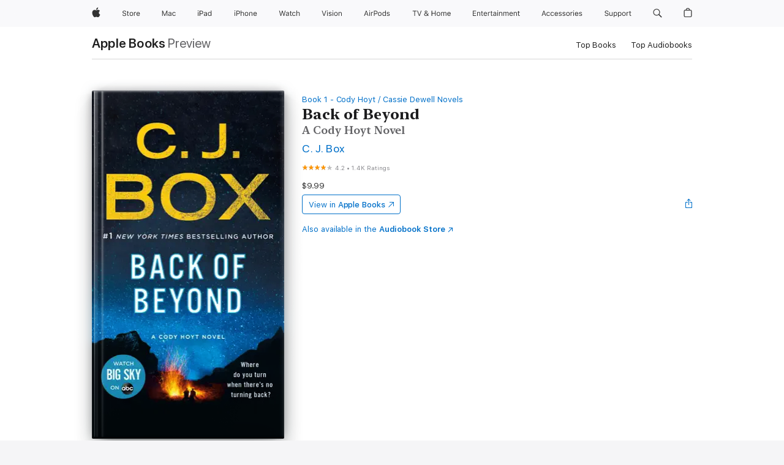

--- FILE ---
content_type: text/html
request_url: https://books.apple.com/us/book/back-of-beyond/id425331139
body_size: 59589
content:
<!DOCTYPE html><html  dir="ltr" lang="en-US"><head>
    <meta charset="utf-8">
    <meta http-equiv="X-UA-Compatible" content="IE=edge">
    <meta name="viewport" content="width=device-width, initial-scale=1, viewport-fit=cover">
    <meta name="applicable-device" content="pc,mobile">

    <script id="perfkit">window.initialPageRequestTime = +new Date();</script>
    <link rel="preconnect" href="https://amp-api.books.apple.com" crossorigin="">
<link rel="preconnect" href="https://is1-ssl.mzstatic.com" crossorigin="">
<link rel="preconnect" href="https://is2-ssl.mzstatic.com" crossorigin="">
<link rel="preconnect" href="https://is3-ssl.mzstatic.com" crossorigin="">
<link rel="preconnect" href="https://is4-ssl.mzstatic.com" crossorigin="">
<link rel="preconnect" href="https://is5-ssl.mzstatic.com" crossorigin="">
<link rel="preconnect" href="https://xp.apple.com" crossorigin="">
<link rel="preconnect" href="https://js-cdn.music.apple.com" crossorigin="">
<link rel="preconnect" href="https://www.apple.com" crossorigin="">
    
<meta name="web-experience-app/config/environment" content="%7B%22appVersion%22%3A1%2C%22modulePrefix%22%3A%22web-experience-app%22%2C%22environment%22%3A%22production%22%2C%22rootURL%22%3A%22%2F%22%2C%22locationType%22%3A%22history-hash-router-scroll%22%2C%22historySupportMiddleware%22%3Atrue%2C%22EmberENV%22%3A%7B%22FEATURES%22%3A%7B%7D%2C%22EXTEND_PROTOTYPES%22%3A%7B%22Date%22%3Afalse%7D%2C%22_APPLICATION_TEMPLATE_WRAPPER%22%3Afalse%2C%22_DEFAULT_ASYNC_OBSERVERS%22%3Atrue%2C%22_JQUERY_INTEGRATION%22%3Afalse%2C%22_TEMPLATE_ONLY_GLIMMER_COMPONENTS%22%3Atrue%7D%2C%22APP%22%3A%7B%22PROGRESS_BAR_DELAY%22%3A3000%2C%22CLOCK_INTERVAL%22%3A1000%2C%22LOADING_SPINNER_SPY%22%3Atrue%2C%22BREAKPOINTS%22%3A%7B%22large%22%3A%7B%22min%22%3A1069%2C%22content%22%3A980%7D%2C%22medium%22%3A%7B%22min%22%3A735%2C%22max%22%3A1068%2C%22content%22%3A692%7D%2C%22small%22%3A%7B%22min%22%3A320%2C%22max%22%3A734%2C%22content%22%3A280%7D%7D%2C%22buildVariant%22%3A%22books%22%2C%22name%22%3A%22web-experience-app%22%2C%22version%22%3A%222548.0.0%2B0b472053%22%7D%2C%22MEDIA_API%22%3A%7B%22token%22%3A%22eyJhbGciOiJFUzI1NiIsInR5cCI6IkpXVCIsImtpZCI6IkNOM1dVNkVKTzEifQ.eyJpc3MiOiJOVjBTRVdHRlNSIiwiaWF0IjoxNzY0NzIyNzU2LCJleHAiOjE3NzE5ODAzNTYsInJvb3RfaHR0cHNfb3JpZ2luIjpbImFwcGxlLmNvbSJdfQ.Y-cFl9j5HGWR1S_YFqK_Hy1qwk1hW9aBvWtIfb4iDzMDCQO9JcdexCvQGzSRxWYIEXS3JtD3vpWxYDj3puQYsA%22%7D%2C%22i18n%22%3A%7B%22defaultLocale%22%3A%22en-gb%22%2C%22useDevLoc%22%3Afalse%2C%22pathToLocales%22%3A%22dist%2Flocales%22%7D%2C%22MEDIA_ARTWORK%22%3A%7B%22BREAKPOINTS%22%3A%7B%22large%22%3A%7B%22min%22%3A1069%2C%22content%22%3A980%7D%2C%22medium%22%3A%7B%22min%22%3A735%2C%22max%22%3A1068%2C%22content%22%3A692%7D%2C%22small%22%3A%7B%22min%22%3A320%2C%22max%22%3A734%2C%22content%22%3A280%7D%7D%7D%2C%22API%22%3A%7B%22BookHost%22%3A%22https%3A%2F%2Famp-api.books.apple.com%22%2C%22obcMetadataBaseUrl%22%3A%22%2Fapi%2Fbooks-metadata%22%2C%22globalElementsPath%22%3A%22%2Fglobal-elements%22%7D%2C%22fastboot%22%3A%7B%22hostWhitelist%22%3A%5B%7B%7D%5D%7D%2C%22ember-short-number%22%3A%7B%22locales%22%3A%5B%22ar-dz%22%2C%22ar-bh%22%2C%22ar-eg%22%2C%22ar-iq%22%2C%22ar-jo%22%2C%22ar-kw%22%2C%22ar-lb%22%2C%22ar-ly%22%2C%22ar-ma%22%2C%22ar-om%22%2C%22ar-qa%22%2C%22ar-sa%22%2C%22ar-sd%22%2C%22ar-sy%22%2C%22ar-tn%22%2C%22ar-ae%22%2C%22ar-ye%22%2C%22he-il%22%2C%22iw-il%22%2C%22ca-es%22%2C%22cs-cz%22%2C%22da-dk%22%2C%22de-ch%22%2C%22de-de%22%2C%22el-gr%22%2C%22en-au%22%2C%22en-ca%22%2C%22en-gb%22%2C%22en-us%22%2C%22es-419%22%2C%22es-es%22%2C%22es-mx%22%2C%22es-xl%22%2C%22et-ee%22%2C%22fi-fi%22%2C%22fr-ca%22%2C%22fr-fr%22%2C%22hi-in%22%2C%22hr-hr%22%2C%22hu-hu%22%2C%22id-id%22%2C%22is-is%22%2C%22it-it%22%2C%22iw-il%22%2C%22ja-jp%22%2C%22ko-kr%22%2C%22lt-lt%22%2C%22lv-lv%22%2C%22ms-my%22%2C%22nl-nl%22%2C%22no-no%22%2C%22no-nb%22%2C%22nb-no%22%2C%22pl-pl%22%2C%22pt-br%22%2C%22pt-pt%22%2C%22ro-ro%22%2C%22ru-ru%22%2C%22sk-sk%22%2C%22sv-se%22%2C%22th-th%22%2C%22tr-tr%22%2C%22uk-ua%22%2C%22vi-vi%22%2C%22vi-vn%22%2C%22zh-cn%22%2C%22zh-hans%22%2C%22zh-hans-cn%22%2C%22zh-hant%22%2C%22zh-hant-hk%22%2C%22zh-hant-tw%22%2C%22zh-hk%22%2C%22zh-tw%22%2C%22ar%22%2C%22ca%22%2C%22cs%22%2C%22da%22%2C%22de%22%2C%22el%22%2C%22en%22%2C%22es%22%2C%22fi%22%2C%22fr%22%2C%22he%22%2C%22hi%22%2C%22hr%22%2C%22hu%22%2C%22id%22%2C%22is%22%2C%22it%22%2C%22ja%22%2C%22ko%22%2C%22lt%22%2C%22lv%22%2C%22ms%22%2C%22nb%22%2C%22nl%22%2C%22no%22%2C%22pl%22%2C%22pt%22%2C%22ro%22%2C%22ru%22%2C%22sk%22%2C%22sv%22%2C%22th%22%2C%22tr%22%2C%22uk%22%2C%22vi%22%2C%22zh%22%5D%7D%2C%22ember-cli-mirage%22%3A%7B%22enabled%22%3Afalse%2C%22usingProxy%22%3Afalse%2C%22useDefaultPassthroughs%22%3Atrue%7D%2C%22BREAKPOINTS%22%3A%7B%22large%22%3A%7B%22min%22%3A1069%2C%22content%22%3A980%7D%2C%22medium%22%3A%7B%22min%22%3A735%2C%22max%22%3A1068%2C%22content%22%3A692%7D%2C%22small%22%3A%7B%22min%22%3A320%2C%22max%22%3A734%2C%22content%22%3A280%7D%7D%2C%22METRICS%22%3A%7B%22variant%22%3A%22web%22%2C%22baseFields%22%3A%7B%22appName%22%3A%22web-experience-app%22%2C%22constraintProfiles%22%3A%5B%22AMPWeb%22%5D%7D%2C%22clickstream%22%3A%7B%22enabled%22%3Atrue%2C%22topic%22%3A%5B%22xp_amp_web_exp%22%5D%2C%22autoTrackClicks%22%3Atrue%7D%2C%22performance%22%3A%7B%22enabled%22%3Atrue%2C%22topic%22%3A%22xp_amp_bookstore_perf%22%7D%7D%2C%22MEDIA_SHELF%22%3A%7B%22GRID_CONFIG%22%3A%7B%22books-brick-row%22%3A%7B%22small%22%3A1%2C%22medium%22%3A2%2C%22large%22%3A3%7D%2C%22story%22%3A%7B%22small%22%3A1%2C%22medium%22%3A2%2C%22large%22%3A3%7D%2C%22small-brick%22%3A%7B%22small%22%3A1%2C%22medium%22%3A2%2C%22large%22%3A3%7D%2C%22editorial-lockup-large%22%3A%7B%22small%22%3A1%2C%22medium%22%3A2%2C%22large%22%3A2%7D%2C%22editorial-lockup-medium%22%3A%7B%22small%22%3A1%2C%22medium%22%3A2%2C%22large%22%3A3%7D%2C%22large-brick%22%3A%7B%22small%22%3A1%2C%22medium%22%3A1%2C%22large%22%3A2%7D%2C%22lockup-small%22%3A%7B%22small%22%3A1%2C%22medium%22%3A2%2C%22large%22%3A3%7D%2C%22lockup-large%22%3A%7B%22small%22%3A1%2C%22medium%22%3A3%2C%22large%22%3A4%7D%2C%22posters%22%3A%7B%22small%22%3A1%2C%22medium%22%3A1%2C%22large%22%3A2%7D%2C%22breakout-large%22%3A%7B%22small%22%3A1%2C%22medium%22%3A1%2C%22large%22%3A1%7D%7D%2C%22BREAKPOINTS%22%3A%7B%22large%22%3A%7B%22min%22%3A1069%2C%22content%22%3A980%7D%2C%22medium%22%3A%7B%22min%22%3A735%2C%22max%22%3A1068%2C%22content%22%3A692%7D%2C%22small%22%3A%7B%22min%22%3A320%2C%22max%22%3A734%2C%22content%22%3A280%7D%7D%7D%2C%22SASSKIT_GENERATOR%22%3A%7B%22VIEWPORT_CONFIG%22%3A%7B%22BREAKPOINTS%22%3A%7B%22large%22%3A%7B%22min%22%3A1069%2C%22content%22%3A980%7D%2C%22medium%22%3A%7B%22min%22%3A735%2C%22max%22%3A1068%2C%22content%22%3A692%7D%2C%22small%22%3A%7B%22min%22%3A320%2C%22max%22%3A734%2C%22content%22%3A280%7D%7D%7D%7D%2C%22features%22%3A%7B%22BUILD_VARIANT_APPS%22%3Afalse%2C%22BUILD_VARIANT_BOOKS%22%3Atrue%2C%22BUILD_VARIANT_FITNESS%22%3Afalse%2C%22BUILD_VARIANT_PODCASTS%22%3Afalse%2C%22BUILD_VARIANT_ITUNES%22%3Afalse%2C%22TV%22%3Afalse%2C%22PODCASTS%22%3Afalse%2C%22BOOKS%22%3Atrue%2C%22APPS%22%3Afalse%2C%22ARTISTS%22%3Afalse%2C%22DEEPLINK_ROUTE%22%3Afalse%2C%22EMBER_DATA%22%3Afalse%2C%22CHARTS%22%3Atrue%2C%22FITNESS%22%3Afalse%2C%22SHARE_UI%22%3Atrue%2C%22SEPARATE_RTL_STYLESHEET%22%3Atrue%7D%2C%22%40amp%2Fember-ui-global-elements%22%3A%7B%22useFooterWithoutRefundLink%22%3Atrue%7D%2C%22ember-cli-content-security-policy%22%3A%7B%22policy%22%3A%22upgrade-insecure-requests%20%3B%20default-src%20'none'%3B%20img-src%20'self'%20https%3A%2F%2F*.apple.com%20https%3A%2F%2F*.mzstatic.com%20data%3A%3B%20style-src%20'self'%20https%3A%2F%2F*.apple.com%20'unsafe-inline'%3B%20font-src%20'self'%20https%3A%2F%2F*.apple.com%3B%20media-src%20'self'%20https%3A%2F%2F*.apple.com%20blob%3A%3B%20connect-src%20'self'%20https%3A%2F%2F*.apple.com%20https%3A%2F%2F*.mzstatic.com%3B%20script-src%20'self'%20https%3A%2F%2F*.apple.com%20'unsafe-eval'%20'sha256-4ywTGAe4rEpoHt8XkjbkdOWklMJ%2F1Py%2Fx6b3%2FaGbtSQ%3D'%3B%20frame-src%20'self'%20https%3A%2F%2F*.apple.com%20itmss%3A%20itms-appss%3A%20itms-bookss%3A%20itms-itunesus%3A%20itms-messagess%3A%20itms-podcasts%3A%20itms-watchs%3A%20macappstores%3A%20musics%3A%20apple-musics%3A%20podcasts%3A%20videos%3A%3B%22%2C%22reportOnly%22%3Afalse%7D%2C%22exportApplicationGlobal%22%3Afalse%7D">
<!-- EMBER_CLI_FASTBOOT_TITLE --><link rel="stylesheet preload" name="fonts" href="//www.apple.com/wss/fonts?families=SF+Pro,v2|SF+Pro+Icons,v1|SF+Pro+Rounded,v1|New+York+Small,v1|New+York+Medium,v1" as="style"><link rel="stylesheet" type="text/css" href="https://www.apple.com/api-www/global-elements/global-header/v1/assets/globalheader.css" data-global-elements-nav-styles>
<link rel="stylesheet" type="text/css" href="/global-elements/2426.0.0/en_US/ac-global-footer.89780a9d2eedff61551113850a3547ef.css" data-global-elements-footer-styles>
<meta name="ac-gn-search-suggestions-enabled" content="false"/>
<meta name="globalnav-search-suggestions-enabled" content="false"/>
    <title>
      ‎Back of Beyond by C. J. Box on Apple Books
    </title>
      <meta name="keywords" content="download, Back of Beyond, books on iphone, ipad, Mac, Apple Books">

      <meta name="description" content="<b>Edgar Award-winning and <i>New York Times</i> bestselling author C.J. Box delivers a thriller in<i> Back of Beyond </i>about a troubled cop trying to save his son from a killer in Yellowstone, now reissued with additional bonus content including an introduction from the author.</b><br /><br />Cod…">

<!---->
      <link rel="canonical" href="https://books.apple.com/us/book/back-of-beyond/id425331139">

      <link rel="icon" sizes="48x48" href="https://books.apple.com/assets/images/favicon/favicon-books-48-a8eb8171a8d912ed29d99e7a134953d3.png" type="image/png">

<!---->
<!---->
      <meta name="apple:content_id" content="425331139">

<!---->
      <script name="schema:book" type="application/ld+json">
        {"@context":"http://schema.org","@type":"Book","additionalType":"Product","author":"C. J. Box","bookFormat":"EBook","datePublished":"2011-08-02T00:00:00.000Z","description":"&lt;b&gt;Edgar Award-winning and &lt;i&gt;New York Times&lt;/i&gt; bestselling author C.J. Box delivers a thriller in&lt;i&gt; Back of Beyond &lt;/i&gt;about a troubled cop trying to save his son from a killer in Yellowstone, now reissued with additional bonus content including an introduction from the author.&lt;/b&gt;&lt;br /&gt;&lt;br /&gt;Cod…","genre":["Mysteries &amp; Thrillers","Books","Police Procedural"],"image":"https://is1-ssl.mzstatic.com/image/thumb/Publication125/v4/b0/a8/15/b0a815a6-e9c7-e485-71e5-f24894970c2f/9781429970686.jpg/1200x630wz.png","inLanguage":"en-US","isbn":"9781429970686","name":"Back of Beyond","numberOfPages":384,"publisher":"St. Martin's Publishing Group","thumbnailUrl":["https://is1-ssl.mzstatic.com/image/thumb/Publication125/v4/b0/a8/15/b0a815a6-e9c7-e485-71e5-f24894970c2f/9781429970686.jpg/1200x675wz.jpg","https://is1-ssl.mzstatic.com/image/thumb/Publication125/v4/b0/a8/15/b0a815a6-e9c7-e485-71e5-f24894970c2f/9781429970686.jpg/1200x900wz.jpg","https://is1-ssl.mzstatic.com/image/thumb/Publication125/v4/b0/a8/15/b0a815a6-e9c7-e485-71e5-f24894970c2f/9781429970686.jpg/1200x1200wz.jpg"],"isPartof":{"@type":"BookSeries","name":"Cody Hoyt / Cassie Dewell Novels"},"offers":{"@type":"Offer","price":9.99,"priceCurrency":"USD","hasMerchantReturnPolicy":{"@type":"MerchantReturnPolicy","returnPolicyCategory":"https://schema.org/MerchantReturnNotPermitted","merchantReturnDays":0}},"aggregateRating":{"@type":"AggregateRating","ratingValue":4.2,"reviewCount":1398},"review":[{"@type":"Review","author":"nonicknameabailable","name":"Great flawed character","reviewBody":"Took a bit to get over how flawed this character is compared to mr straight &amp; narrow. But, really like cody and looking to read the next.","reviewRating":{"@type":"Rating","ratingValue":4},"datePublished":"2025-11-28T18:49:30.000Z"},{"@type":"Review","author":"Scott_A_Miller","name":"New Series, Same Box","reviewBody":"4 Stars. I’m late to the Box party so I read all of the Pickett oops first. Now on to the Hoyt books. Cody is basically the opposite of Joe, and it worked okay for me. While he started off as unlikable as possible, he started to improve as a man as the book unfolded. \n\nThe mystery was excellent. I didn’t really ever have it completely figures out. Importantly, I learned that Box is just a damned good author. Glad that there’s more for me to read from him. On to the next.","reviewRating":{"@type":"Rating","ratingValue":4},"datePublished":"2024-09-15T20:25:40.000Z"},{"@type":"Review","author":"PRT67","name":"Good book","reviewBody":"I liked the characters. Cody is a bomb waiting to go off but he just keeps under control enough to be effective but not get in trouble","reviewRating":{"@type":"Rating","ratingValue":4},"datePublished":"2022-08-20T22:45:16.000Z"},{"@type":"Review","author":"RMEF239","name":"A wild story from Montana’s wilderness, Yellowstone","reviewBody":"Another great C. J. Box story with several subplots, wonderful characters, a tremendous setting in Yellowstone park and a mysterious killer in the end.  Box’s ability to connect the dots and tell a truly engaging story keeps the reader engaged and turning the pages.","reviewRating":{"@type":"Rating","ratingValue":5},"datePublished":"2024-05-17T19:31:42.000Z"},{"@type":"Review","author":"Axeman820","name":"No stone unturned…","reviewBody":"When reading a thriller novel, nothing is more frustrating than unanswered questions, or plot lines that lead nowhere. I was gratified to find neither situation with “Back of Beyond” . CJ Box writes a tight story, and is a pleasure to read. This tale had a lot of plot lines, and I don’t seem to find any dead ends in this story.","reviewRating":{"@type":"Rating","ratingValue":5},"datePublished":"2024-04-04T19:05:42.000Z"},{"@type":"Review","author":"Bseveritt","name":"Back Of Beyond","reviewBody":"Loved this book . Good group of characters.  Definitely recommend this book to everyone","reviewRating":{"@type":"Rating","ratingValue":5},"datePublished":"2023-11-02T05:22:35.000Z"},{"@type":"Review","author":"jhawk2008","name":"Back of Beyond","reviewBody":"Ending was exceptional","reviewRating":{"@type":"Rating","ratingValue":5},"datePublished":"2022-09-16T02:44:47.000Z"},{"@type":"Review","author":"gthsligo","name":"Great read.","reviewBody":"Box is awesome.","reviewRating":{"@type":"Rating","ratingValue":5},"datePublished":"2022-06-25T20:34:19.000Z"},{"@type":"Review","author":"Snowden-Wright","name":"Back Of the Beyond","reviewBody":"My first book read from C J Box, this book was absolutely amazing and I was intrigued throughout the whole story. Now I’m starting the Joe Pickett series. Box is an amazing author and I’m glad I found his books.","reviewRating":{"@type":"Rating","ratingValue":5},"datePublished":"2021-03-27T09:13:21.000Z"},{"@type":"Review","author":"ILiveInACondo","name":"Did C. J. Box write this?","reviewBody":"I loved Mr. Box’s Joe Pickett series, and was looking forward to more clever story telling, but “Back of Beyond” reads like a totally different author wrote this book.  It’s wordy, the dialogue is sophomoric, the plot develops in a very unrealistic way.  If you want a good story, concise editing, believable characters, then read the Joe Pickett series.  If you want a bloated, B-movie style book with gratuitous violence, goofy characters, plus wolves and grizzlies behaving strangely (never allowed in the Joe Pickett books) then this book is for you.","reviewRating":{"@type":"Rating","ratingValue":1},"datePublished":"2021-08-02T20:11:50.000Z"}]}
      </script>

        <meta property="al:ios:app_store_id" content="364709193">
        <meta property="al:ios:app_name" content="Apple Books">

        <meta property="og:title" content="‎Back of Beyond">
        <meta property="og:description" content="‎Mysteries &amp; Thrillers · 2011">
        <meta property="og:site_name" content="Apple Books">
        <meta property="og:url" content="https://books.apple.com/us/book/back-of-beyond/id425331139">
        <meta property="og:image" content="https://is1-ssl.mzstatic.com/image/thumb/Publication125/v4/b0/a8/15/b0a815a6-e9c7-e485-71e5-f24894970c2f/9781429970686.jpg/1200x630wz.png">
        <meta property="og:image:alt" content="Back of Beyond by C. J. Box on Apple Books">
        <meta property="og:image:type" content="image/png">
        <meta property="og:image:width" content="1200">
        <meta property="og:image:height" content="630">
        <meta property="og:image:secure_url" content="https://is1-ssl.mzstatic.com/image/thumb/Publication125/v4/b0/a8/15/b0a815a6-e9c7-e485-71e5-f24894970c2f/9781429970686.jpg/1200x630wz.png">
        <meta property="og:type" content="book">
        <meta property="og:locale" content="en_US">

        <meta name="twitter:title" content="‎Back of Beyond">
        <meta name="twitter:description" content="‎Mysteries &amp; Thrillers · 2011">
        <meta name="twitter:site" content="@AppleBooks">
        <meta name="twitter:card" content="summary_large_image">
        <meta name="twitter:image" content="https://is1-ssl.mzstatic.com/image/thumb/Publication125/v4/b0/a8/15/b0a815a6-e9c7-e485-71e5-f24894970c2f/9781429970686.jpg/1200x600wz.png">
        <meta name="twitter:image:alt" content="Back of Beyond by C. J. Box on Apple Books">

<!---->
    <meta name="version" content="2548.0.0">
    <!-- @@HEAD@@ -->
    <script src="https://js-cdn.music.apple.com/musickit/v2/amp/musickit.js?t=1764722790239"></script>

    <link integrity="" rel="stylesheet" href="/assets/web-experience-app-real-f1ca40148188f63f7dd2cd7d4d6d7e05.css" data-rtl="/assets/web-experience-rtl-app-dc89d135bf4a79beed79bacafc906bdf.css">

    
  </head>
  <body class="no-js no-touch globalnav-scrim">
    <script type="x/boundary" id="fastboot-body-start"></script><div id="globalheader"><aside id="globalmessage-segment" lang="en-US" dir="ltr" class="globalmessage-segment"><ul data-strings="{&quot;view&quot;:&quot;{%STOREFRONT%} Store Home&quot;,&quot;segments&quot;:{&quot;smb&quot;:&quot;Business Store Home&quot;,&quot;eduInd&quot;:&quot;Education Store Home&quot;,&quot;other&quot;:&quot;Store Home&quot;},&quot;exit&quot;:&quot;Exit&quot;}" class="globalmessage-segment-content"></ul></aside><nav id="globalnav" lang="en-US" dir="ltr" aria-label="Global" data-analytics-element-engagement-start="globalnav:onFlyoutOpen" data-analytics-element-engagement-end="globalnav:onFlyoutClose" data-store-api="https://www.apple.com/[storefront]/shop/bag/status" data-analytics-activitymap-region-id="global nav" data-analytics-region="global nav" class="globalnav no-js   "><div class="globalnav-content"><div class="globalnav-item globalnav-menuback"><button aria-label="Main menu" class="globalnav-menuback-button"><span class="globalnav-chevron-icon"><svg height="48" viewbox="0 0 9 48" width="9" xmlns="http://www.w3.org/2000/svg"><path d="m1.5618 24.0621 6.5581-6.4238c.2368-.2319.2407-.6118.0088-.8486-.2324-.2373-.6123-.2407-.8486-.0088l-7 6.8569c-.1157.1138-.1807.2695-.1802.4316.001.1621.0674.3174.1846.4297l7 6.7241c.1162.1118.2661.1675.4155.1675.1577 0 .3149-.062.4326-.1846.2295-.2388.2222-.6187-.0171-.8481z"/></svg></span></button></div><ul id="globalnav-list" class="globalnav-list"><li data-analytics-element-engagement="globalnav hover - apple" class="
				globalnav-item
				globalnav-item-apple
				
				
			"><a href="https://www.apple.com/" data-globalnav-item-name="apple" data-analytics-title="apple home" aria-label="Apple" class="globalnav-link globalnav-link-apple"><span class="globalnav-image-regular globalnav-link-image"><svg height="44" viewbox="0 0 14 44" width="14" xmlns="http://www.w3.org/2000/svg"><path d="m13.0729 17.6825a3.61 3.61 0 0 0 -1.7248 3.0365 3.5132 3.5132 0 0 0 2.1379 3.2223 8.394 8.394 0 0 1 -1.0948 2.2618c-.6816.9812-1.3943 1.9623-2.4787 1.9623s-1.3633-.63-2.613-.63c-1.2187 0-1.6525.6507-2.644.6507s-1.6834-.9089-2.4787-2.0243a9.7842 9.7842 0 0 1 -1.6628-5.2776c0-3.0984 2.014-4.7405 3.9969-4.7405 1.0535 0 1.9314.6919 2.5924.6919.63 0 1.6112-.7333 2.8092-.7333a3.7579 3.7579 0 0 1 3.1604 1.5802zm-3.7284-2.8918a3.5615 3.5615 0 0 0 .8469-2.22 1.5353 1.5353 0 0 0 -.031-.32 3.5686 3.5686 0 0 0 -2.3445 1.2084 3.4629 3.4629 0 0 0 -.8779 2.1585 1.419 1.419 0 0 0 .031.2892 1.19 1.19 0 0 0 .2169.0207 3.0935 3.0935 0 0 0 2.1586-1.1368z"/></svg></span><span class="globalnav-image-compact globalnav-link-image"><svg height="48" viewbox="0 0 17 48" width="17" xmlns="http://www.w3.org/2000/svg"><path d="m15.5752 19.0792a4.2055 4.2055 0 0 0 -2.01 3.5376 4.0931 4.0931 0 0 0 2.4908 3.7542 9.7779 9.7779 0 0 1 -1.2755 2.6351c-.7941 1.1431-1.6244 2.2862-2.8878 2.2862s-1.5883-.734-3.0443-.734c-1.42 0-1.9252.7581-3.08.7581s-1.9611-1.0589-2.8876-2.3584a11.3987 11.3987 0 0 1 -1.9373-6.1487c0-3.61 2.3464-5.523 4.6566-5.523 1.2274 0 2.25.8062 3.02.8062.734 0 1.8771-.8543 3.2729-.8543a4.3778 4.3778 0 0 1 3.6822 1.841zm-6.8586-2.0456a1.3865 1.3865 0 0 1 -.2527-.024 1.6557 1.6557 0 0 1 -.0361-.337 4.0341 4.0341 0 0 1 1.0228-2.5148 4.1571 4.1571 0 0 1 2.7314-1.4078 1.7815 1.7815 0 0 1 .0361.373 4.1487 4.1487 0 0 1 -.9867 2.587 3.6039 3.6039 0 0 1 -2.5148 1.3236z"/></svg></span><span class="globalnav-link-text">Apple</span></a></li><li data-topnav-flyout-item="menu" data-topnav-flyout-label="Menu" role="none" class="globalnav-item globalnav-menu"><div data-topnav-flyout="menu" class="globalnav-flyout"><div class="globalnav-menu-list"><div data-analytics-element-engagement="globalnav hover - store" class="
				globalnav-item
				globalnav-item-store
				globalnav-item-menu
				
			"><ul role="none" class="globalnav-submenu-trigger-group"><li class="globalnav-submenu-trigger-item"><a href="https://www.apple.com/us/shop/goto/store" data-globalnav-item-name="store" data-topnav-flyout-trigger-compact data-analytics-title="store" data-analytics-element-engagement="hover - store" aria-label="Store" class="globalnav-link globalnav-submenu-trigger-link globalnav-link-store"><span class="globalnav-link-text-container"><span class="globalnav-image-regular globalnav-link-image"><svg height="44" viewbox="0 0 30 44" width="30" xmlns="http://www.w3.org/2000/svg"><path d="m26.5679 20.4629c1.002 0 1.67.738 1.693 1.857h-3.48c.076-1.119.779-1.857 1.787-1.857zm2.754 2.672v-.387c0-1.963-1.037-3.176-2.742-3.176-1.735 0-2.848 1.289-2.848 3.276 0 1.998 1.096 3.263 2.848 3.263 1.383 0 2.367-.668 2.66-1.746h-1.008c-.264.557-.814.856-1.629.856-1.072 0-1.769-.791-1.822-2.039v-.047zm-9.547-3.451h.96v.937h.094c.188-.615.914-1.049 1.752-1.049.164 0 .375.012.504.03v1.007c-.082-.023-.445-.058-.644-.058-.961 0-1.659 1.098-1.659 1.535v3.914h-1.007zm-4.27 5.519c-1.195 0-1.869-.867-1.869-2.361 0-1.5.674-2.361 1.869-2.361 1.196 0 1.87.861 1.87 2.361 0 1.494-.674 2.361-1.87 2.361zm0-5.631c-1.798 0-2.912 1.237-2.912 3.27 0 2.027 1.114 3.269 2.912 3.269 1.799 0 2.913-1.242 2.913-3.269 0-2.033-1.114-3.27-2.913-3.27zm-5.478-1.475v1.635h1.407v.843h-1.407v3.575c0 .744.282 1.06.938 1.06.182 0 .281-.006.469-.023v.849c-.199.035-.393.059-.592.059-1.301 0-1.822-.481-1.822-1.688v-3.832h-1.02v-.843h1.02v-1.635zm-8.103 5.694c.129.885.973 1.447 2.174 1.447 1.137 0 1.975-.615 1.975-1.453 0-.72-.527-1.177-1.693-1.47l-1.084-.282c-1.53-.386-2.192-1.078-2.192-2.279 0-1.436 1.201-2.408 2.988-2.408 1.635 0 2.854.972 2.942 2.338h-1.061c-.146-.867-.861-1.383-1.916-1.383-1.125 0-1.869.562-1.869 1.418 0 .662.463 1.043 1.629 1.342l.885.234c1.752.439 2.455 1.119 2.455 2.361 0 1.553-1.225 2.543-3.158 2.543-1.793 0-3.03-.949-3.141-2.408z"/></svg></span><span class="globalnav-link-text">Store</span></span></a></li></ul></div><div data-analytics-element-engagement="globalnav hover - mac" class="
				globalnav-item
				globalnav-item-mac
				globalnav-item-menu
				
			"><ul role="none" class="globalnav-submenu-trigger-group"><li class="globalnav-submenu-trigger-item"><a href="https://www.apple.com/mac/" data-globalnav-item-name="mac" data-topnav-flyout-trigger-compact data-analytics-title="mac" data-analytics-element-engagement="hover - mac" aria-label="Mac" class="globalnav-link globalnav-submenu-trigger-link globalnav-link-mac"><span class="globalnav-link-text-container"><span class="globalnav-image-regular globalnav-link-image"><svg height="44" viewbox="0 0 23 44" width="23" xmlns="http://www.w3.org/2000/svg"><path d="m8.1558 25.9987v-6.457h-.0703l-2.666 6.457h-.8907l-2.666-6.457h-.0703v6.457h-.9844v-8.4551h1.2246l2.8945 7.0547h.0938l2.8945-7.0547h1.2246v8.4551zm2.5166-1.7696c0-1.1309.832-1.7812 2.3027-1.8691l1.8223-.1113v-.5742c0-.7793-.4863-1.207-1.4297-1.207-.7559 0-1.2832.2871-1.4238.7852h-1.0195c.1348-1.0137 1.1309-1.6816 2.4785-1.6816 1.541 0 2.4023.791 2.4023 2.1035v4.3242h-.9609v-.9318h-.0938c-.4102.6738-1.1016 1.043-1.9453 1.043-1.2246 0-2.1328-.7266-2.1328-1.8809zm4.125-.5859v-.5801l-1.6992.1113c-.9609.0645-1.3828.3984-1.3828 1.0312 0 .6445.5449 1.0195 1.2773 1.0195 1.0371.0001 1.8047-.6796 1.8047-1.5819zm6.958-2.0273c-.1641-.627-.7207-1.1367-1.6289-1.1367-1.1367 0-1.8516.9082-1.8516 2.3379 0 1.459.7266 2.3848 1.8516 2.3848.8496 0 1.4414-.3926 1.6289-1.1074h1.0195c-.1816 1.1602-1.125 2.0156-2.6426 2.0156-1.7695 0-2.9004-1.2832-2.9004-3.293 0-1.9688 1.125-3.2461 2.8945-3.2461 1.5352 0 2.4727.9199 2.6484 2.0449z"/></svg></span><span class="globalnav-link-text">Mac</span></span></a></li></ul></div><div data-analytics-element-engagement="globalnav hover - ipad" class="
				globalnav-item
				globalnav-item-ipad
				globalnav-item-menu
				
			"><ul role="none" class="globalnav-submenu-trigger-group"><li class="globalnav-submenu-trigger-item"><a href="https://www.apple.com/ipad/" data-globalnav-item-name="ipad" data-topnav-flyout-trigger-compact data-analytics-title="ipad" data-analytics-element-engagement="hover - ipad" aria-label="iPad" class="globalnav-link globalnav-submenu-trigger-link globalnav-link-ipad"><span class="globalnav-link-text-container"><span class="globalnav-image-regular globalnav-link-image"><svg height="44" viewbox="0 0 24 44" width="24" xmlns="http://www.w3.org/2000/svg"><path d="m14.9575 23.7002c0 .902-.768 1.582-1.805 1.582-.732 0-1.277-.375-1.277-1.02 0-.632.422-.966 1.383-1.031l1.699-.111zm-1.395-4.072c-1.347 0-2.343.668-2.478 1.681h1.019c.141-.498.668-.785 1.424-.785.944 0 1.43.428 1.43 1.207v.574l-1.822.112c-1.471.088-2.303.738-2.303 1.869 0 1.154.908 1.881 2.133 1.881.844 0 1.535-.369 1.945-1.043h.094v.931h.961v-4.324c0-1.312-.862-2.103-2.403-2.103zm6.769 5.575c-1.155 0-1.846-.885-1.846-2.361 0-1.471.697-2.362 1.846-2.362 1.142 0 1.857.914 1.857 2.362 0 1.459-.709 2.361-1.857 2.361zm1.834-8.027v3.503h-.088c-.358-.691-1.102-1.107-1.981-1.107-1.605 0-2.654 1.289-2.654 3.27 0 1.986 1.037 3.269 2.654 3.269.873 0 1.623-.416 2.022-1.119h.093v1.008h.961v-8.824zm-15.394 4.869h-1.863v-3.563h1.863c1.225 0 1.899.639 1.899 1.799 0 1.119-.697 1.764-1.899 1.764zm.276-4.5h-3.194v8.455h1.055v-3.018h2.127c1.588 0 2.719-1.119 2.719-2.701 0-1.611-1.108-2.736-2.707-2.736zm-6.064 8.454h1.008v-6.316h-1.008zm-.199-8.237c0-.387.316-.704.703-.704s.703.317.703.704c0 .386-.316.703-.703.703s-.703-.317-.703-.703z"/></svg></span><span class="globalnav-link-text">iPad</span></span></a></li></ul></div><div data-analytics-element-engagement="globalnav hover - iphone" class="
				globalnav-item
				globalnav-item-iphone
				globalnav-item-menu
				
			"><ul role="none" class="globalnav-submenu-trigger-group"><li class="globalnav-submenu-trigger-item"><a href="https://www.apple.com/iphone/" data-globalnav-item-name="iphone" data-topnav-flyout-trigger-compact data-analytics-title="iphone" data-analytics-element-engagement="hover - iphone" aria-label="iPhone" class="globalnav-link globalnav-submenu-trigger-link globalnav-link-iphone"><span class="globalnav-link-text-container"><span class="globalnav-image-regular globalnav-link-image"><svg height="44" viewbox="0 0 38 44" width="38" xmlns="http://www.w3.org/2000/svg"><path d="m32.7129 22.3203h3.48c-.023-1.119-.691-1.857-1.693-1.857-1.008 0-1.711.738-1.787 1.857zm4.459 2.045c-.293 1.078-1.277 1.746-2.66 1.746-1.752 0-2.848-1.266-2.848-3.264 0-1.986 1.113-3.275 2.848-3.275 1.705 0 2.742 1.213 2.742 3.176v.386h-4.541v.047c.053 1.248.75 2.039 1.822 2.039.815 0 1.366-.298 1.629-.855zm-12.282-4.682h.961v.996h.094c.316-.697.932-1.107 1.898-1.107 1.418 0 2.209.838 2.209 2.338v4.09h-1.007v-3.844c0-1.137-.481-1.676-1.489-1.676s-1.658.674-1.658 1.781v3.739h-1.008zm-2.499 3.158c0-1.5-.674-2.361-1.869-2.361-1.196 0-1.87.861-1.87 2.361 0 1.495.674 2.362 1.87 2.362 1.195 0 1.869-.867 1.869-2.362zm-4.782 0c0-2.033 1.114-3.269 2.913-3.269 1.798 0 2.912 1.236 2.912 3.269 0 2.028-1.114 3.27-2.912 3.27-1.799 0-2.913-1.242-2.913-3.27zm-6.636-5.666h1.008v3.504h.093c.317-.697.979-1.107 1.946-1.107 1.336 0 2.179.855 2.179 2.338v4.09h-1.007v-3.844c0-1.119-.504-1.676-1.459-1.676-1.131 0-1.752.715-1.752 1.781v3.739h-1.008zm-6.015 4.87h1.863c1.202 0 1.899-.645 1.899-1.764 0-1.16-.674-1.799-1.899-1.799h-1.863zm2.139-4.5c1.599 0 2.707 1.125 2.707 2.736 0 1.582-1.131 2.701-2.719 2.701h-2.127v3.018h-1.055v-8.455zm-6.114 8.454h1.008v-6.316h-1.008zm-.2-8.238c0-.386.317-.703.703-.703.387 0 .704.317.704.703 0 .387-.317.704-.704.704-.386 0-.703-.317-.703-.704z"/></svg></span><span class="globalnav-link-text">iPhone</span></span></a></li></ul></div><div data-analytics-element-engagement="globalnav hover - watch" class="
				globalnav-item
				globalnav-item-watch
				globalnav-item-menu
				
			"><ul role="none" class="globalnav-submenu-trigger-group"><li class="globalnav-submenu-trigger-item"><a href="https://www.apple.com/watch/" data-globalnav-item-name="watch" data-topnav-flyout-trigger-compact data-analytics-title="watch" data-analytics-element-engagement="hover - watch" aria-label="Watch" class="globalnav-link globalnav-submenu-trigger-link globalnav-link-watch"><span class="globalnav-link-text-container"><span class="globalnav-image-regular globalnav-link-image"><svg height="44" viewbox="0 0 35 44" width="35" xmlns="http://www.w3.org/2000/svg"><path d="m28.9819 17.1758h1.008v3.504h.094c.316-.697.978-1.108 1.945-1.108 1.336 0 2.18.856 2.18 2.338v4.09h-1.008v-3.844c0-1.119-.504-1.675-1.459-1.675-1.131 0-1.752.715-1.752 1.781v3.738h-1.008zm-2.42 4.441c-.164-.627-.721-1.136-1.629-1.136-1.137 0-1.852.908-1.852 2.338 0 1.459.727 2.384 1.852 2.384.849 0 1.441-.392 1.629-1.107h1.019c-.182 1.16-1.125 2.016-2.642 2.016-1.77 0-2.901-1.284-2.901-3.293 0-1.969 1.125-3.247 2.895-3.247 1.535 0 2.472.92 2.648 2.045zm-6.533-3.568v1.635h1.407v.844h-1.407v3.574c0 .744.282 1.06.938 1.06.182 0 .281-.006.469-.023v.85c-.2.035-.393.058-.592.058-1.301 0-1.822-.48-1.822-1.687v-3.832h-1.02v-.844h1.02v-1.635zm-4.2 5.596v-.58l-1.699.111c-.961.064-1.383.398-1.383 1.031 0 .645.545 1.02 1.277 1.02 1.038 0 1.805-.68 1.805-1.582zm-4.125.586c0-1.131.832-1.782 2.303-1.869l1.822-.112v-.574c0-.779-.486-1.207-1.43-1.207-.755 0-1.283.287-1.423.785h-1.02c.135-1.014 1.131-1.682 2.479-1.682 1.541 0 2.402.792 2.402 2.104v4.324h-.961v-.931h-.094c-.41.673-1.101 1.043-1.945 1.043-1.225 0-2.133-.727-2.133-1.881zm-7.684 1.769h-.996l-2.303-8.455h1.101l1.682 6.873h.07l1.893-6.873h1.066l1.893 6.873h.07l1.682-6.873h1.101l-2.302 8.455h-.996l-1.946-6.674h-.07z"/></svg></span><span class="globalnav-link-text">Watch</span></span></a></li></ul></div><div data-analytics-element-engagement="globalnav hover - vision" class="
				globalnav-item
				globalnav-item-vision
				globalnav-item-menu
				
			"><ul role="none" class="globalnav-submenu-trigger-group"><li class="globalnav-submenu-trigger-item"><a href="https://www.apple.com/apple-vision-pro/" data-globalnav-item-name="vision" data-topnav-flyout-trigger-compact data-analytics-title="vision" data-analytics-element-engagement="hover - vision" aria-label="Vision" class="globalnav-link globalnav-submenu-trigger-link globalnav-link-vision"><span class="globalnav-link-text-container"><span class="globalnav-image-regular globalnav-link-image"><svg xmlns="http://www.w3.org/2000/svg" width="34" height="44" viewbox="0 0 34 44"><g id="en-US_globalnav_links_vision_image_large"><rect id="box_" width="34" height="44" fill="none"/><path id="art_" d="m.4043,17.5449h1.1074l2.4844,7.0898h.0938l2.4844-7.0898h1.1074l-3.1172,8.4551h-1.043L.4043,17.5449Zm8.3467.2168c0-.3867.3164-.7031.7031-.7031s.7031.3164.7031.7031-.3164.7031-.7031.7031-.7031-.3164-.7031-.7031Zm.1875,1.9219h1.0195v6.3164h-1.0195v-6.3164Zm2.499,4.7051h1.043c.1699.5273.6738.873,1.4824.873.8496,0,1.4531-.4043,1.4531-.9785v-.0117c0-.4277-.3223-.7266-1.1016-.9141l-.9785-.2344c-1.1836-.2812-1.7168-.7969-1.7168-1.7051v-.0059c0-1.0488,1.0078-1.8398,2.3496-1.8398,1.3242,0,2.2441.6621,2.3848,1.6934h-1.002c-.1348-.498-.627-.8438-1.3887-.8438-.75,0-1.3008.3867-1.3008.9434v.0117c0,.4277.3164.6973,1.0605.8789l.9727.2344c1.1895.2871,1.7637.8027,1.7637,1.7051v.0117c0,1.125-1.0957,1.9043-2.5312,1.9043-1.4062,0-2.373-.6797-2.4902-1.7227Zm6.3203-6.627c0-.3867.3164-.7031.7031-.7031s.7031.3164.7031.7031-.3164.7031-.7031.7031-.7031-.3164-.7031-.7031Zm.1875,1.9219h1.0195v6.3164h-1.0195v-6.3164Zm2.5049,3.1641v-.0117c0-2.0273,1.1133-3.2637,2.9121-3.2637s2.9121,1.2363,2.9121,3.2637v.0117c0,2.0215-1.1133,3.2637-2.9121,3.2637s-2.9121-1.2422-2.9121-3.2637Zm4.7812,0v-.0117c0-1.4941-.6738-2.3613-1.8691-2.3613s-1.8691.8672-1.8691,2.3613v.0117c0,1.4883.6738,2.3613,1.8691,2.3613s1.8691-.873,1.8691-2.3613Zm2.5049-3.1641h1.0195v.9492h.0938c.3164-.668.9082-1.0605,1.8398-1.0605,1.418,0,2.209.8379,2.209,2.3379v4.0898h-1.0195v-3.8438c0-1.1367-.4688-1.6816-1.4766-1.6816s-1.6465.6797-1.6465,1.7871v3.7383h-1.0195v-6.3164Z"/></g></svg></span><span class="globalnav-link-text">Vision</span></span></a></li></ul></div><div data-analytics-element-engagement="globalnav hover - airpods" class="
				globalnav-item
				globalnav-item-airpods
				globalnav-item-menu
				
			"><ul role="none" class="globalnav-submenu-trigger-group"><li class="globalnav-submenu-trigger-item"><a href="https://www.apple.com/airpods/" data-globalnav-item-name="airpods" data-topnav-flyout-trigger-compact data-analytics-title="airpods" data-analytics-element-engagement="hover - airpods" aria-label="AirPods" class="globalnav-link globalnav-submenu-trigger-link globalnav-link-airpods"><span class="globalnav-link-text-container"><span class="globalnav-image-regular globalnav-link-image"><svg height="44" viewbox="0 0 43 44" width="43" xmlns="http://www.w3.org/2000/svg"><path d="m11.7153 19.6836h.961v.937h.094c.187-.615.914-1.048 1.752-1.048.164 0 .375.011.504.029v1.008c-.082-.024-.446-.059-.645-.059-.961 0-1.658.645-1.658 1.535v3.914h-1.008zm28.135-.111c1.324 0 2.244.656 2.379 1.693h-.996c-.135-.504-.627-.838-1.389-.838-.75 0-1.336.381-1.336.943 0 .434.352.704 1.096.885l.973.235c1.189.287 1.763.802 1.763 1.711 0 1.13-1.095 1.91-2.531 1.91-1.406 0-2.373-.674-2.484-1.723h1.037c.17.533.674.873 1.482.873.85 0 1.459-.404 1.459-.984 0-.434-.328-.727-1.002-.891l-1.084-.264c-1.183-.287-1.722-.796-1.722-1.71 0-1.049 1.013-1.84 2.355-1.84zm-6.665 5.631c-1.155 0-1.846-.885-1.846-2.362 0-1.471.697-2.361 1.846-2.361 1.142 0 1.857.914 1.857 2.361 0 1.459-.709 2.362-1.857 2.362zm1.834-8.028v3.504h-.088c-.358-.691-1.102-1.107-1.981-1.107-1.605 0-2.654 1.289-2.654 3.269 0 1.987 1.037 3.27 2.654 3.27.873 0 1.623-.416 2.022-1.119h.094v1.007h.961v-8.824zm-9.001 8.028c-1.195 0-1.869-.868-1.869-2.362 0-1.5.674-2.361 1.869-2.361 1.196 0 1.869.861 1.869 2.361 0 1.494-.673 2.362-1.869 2.362zm0-5.631c-1.799 0-2.912 1.236-2.912 3.269 0 2.028 1.113 3.27 2.912 3.27s2.912-1.242 2.912-3.27c0-2.033-1.113-3.269-2.912-3.269zm-17.071 6.427h1.008v-6.316h-1.008zm-.199-8.238c0-.387.317-.703.703-.703.387 0 .703.316.703.703s-.316.703-.703.703c-.386 0-.703-.316-.703-.703zm-6.137 4.922 1.324-3.773h.093l1.325 3.773zm1.892-5.139h-1.043l-3.117 8.455h1.107l.85-2.42h3.363l.85 2.42h1.107zm14.868 4.5h-1.864v-3.562h1.864c1.224 0 1.898.639 1.898 1.799 0 1.119-.697 1.763-1.898 1.763zm.275-4.5h-3.193v8.455h1.054v-3.017h2.127c1.588 0 2.719-1.119 2.719-2.701 0-1.612-1.107-2.737-2.707-2.737z"/></svg></span><span class="globalnav-link-text">AirPods</span></span></a></li></ul></div><div data-analytics-element-engagement="globalnav hover - tv-home" class="
				globalnav-item
				globalnav-item-tv-home
				globalnav-item-menu
				
			"><ul role="none" class="globalnav-submenu-trigger-group"><li class="globalnav-submenu-trigger-item"><a href="https://www.apple.com/tv-home/" data-globalnav-item-name="tv-home" data-topnav-flyout-trigger-compact data-analytics-title="tv &amp; home" data-analytics-element-engagement="hover - tv &amp; home" aria-label="TV and Home" class="globalnav-link globalnav-submenu-trigger-link globalnav-link-tv-home"><span class="globalnav-link-text-container"><span class="globalnav-image-regular globalnav-link-image"><svg height="44" viewbox="0 0 65 44" width="65" xmlns="http://www.w3.org/2000/svg"><path d="m4.3755 26v-7.5059h-2.7246v-.9492h6.5039v.9492h-2.7246v7.5059zm7.7314 0-3.1172-8.4551h1.1074l2.4844 7.0898h.0938l2.4844-7.0898h1.1074l-3.1172 8.4551zm13.981-.8438c-.7207.6328-1.7109 1.002-2.7363 1.002-1.6816 0-2.8594-.9961-2.8594-2.4141 0-1.002.5449-1.7637 1.6758-2.3613.0762-.0352.2344-.1172.3281-.1641-.7793-.8203-1.0605-1.3652-1.0605-1.9805 0-1.084.9199-1.8926 2.1562-1.8926 1.248 0 2.1562.7969 2.1562 1.9043 0 .8672-.5215 1.5-1.8281 2.1855l2.1152 2.2734c.2637-.5273.3984-1.2188.3984-2.2734v-.1465h.9844v.1523c0 1.3125-.2344 2.2676-.6973 2.9824l1.4708 1.5764h-1.3242zm-4.541-1.4824c0 .9492.7676 1.5938 1.8984 1.5938.7676 0 1.5586-.3047 2.0215-.791l-2.3906-2.6133c-.0645.0234-.2168.0996-.2988.1406-.8145.4219-1.2305 1.0078-1.2305 1.6699zm3.2109-4.3886c0-.6562-.4746-1.1016-1.1602-1.1016-.6738 0-1.1543.457-1.1543 1.1133 0 .4688.2402.8789.9082 1.541 1.0313-.5274 1.4063-.9492 1.4063-1.5527zm13.5176 6.7148v-3.8496h-4.6406v3.8496h-1.0547v-8.4551h1.0547v3.6562h4.6406v-3.6562h1.0547v8.4551zm2.6455-3.1582c0-2.0332 1.1133-3.2695 2.9121-3.2695s2.9121 1.2363 2.9121 3.2695c0 2.0273-1.1133 3.2695-2.9121 3.2695s-2.9121-1.2422-2.9121-3.2695zm4.7812 0c0-1.5-.6738-2.3613-1.8691-2.3613s-1.8691.8613-1.8691 2.3613c0 1.4941.6738 2.3613 1.8691 2.3613s1.8691-.8672 1.8691-2.3613zm2.5054-3.1582h.9609v.9961h.0938c.2871-.7031.9199-1.1074 1.7637-1.1074.8555 0 1.4531.4512 1.7461 1.1074h.0938c.3398-.668 1.0605-1.1074 1.9336-1.1074 1.2891 0 2.0098.7383 2.0098 2.0625v4.3652h-1.0078v-4.1309c0-.9316-.4395-1.3887-1.3301-1.3887-.8789 0-1.4648.6562-1.4648 1.459v4.0606h-1.0078v-4.2891c0-.75-.5215-1.2305-1.3184-1.2305-.8262 0-1.4648.7148-1.4648 1.6055v3.9141h-1.0078v-6.3164zm15.5127 4.6816c-.293 1.0781-1.2773 1.7461-2.6602 1.7461-1.752 0-2.8477-1.2656-2.8477-3.2637 0-1.9863 1.1133-3.2754 2.8477-3.2754 1.7051 0 2.7422 1.2129 2.7422 3.1758v.3867h-4.541v.0469c.0527 1.248.75 2.0391 1.8223 2.0391.8145 0 1.3652-.2988 1.6289-.8555zm-4.459-2.0449h3.4805c-.0234-1.1191-.6914-1.8574-1.6934-1.8574-1.0078 0-1.7109.7383-1.7871 1.8574z"/></svg></span><span class="globalnav-link-text">TV &amp; Home</span></span></a></li></ul></div><div data-analytics-element-engagement="globalnav hover - entertainment" class="
				globalnav-item
				globalnav-item-entertainment
				globalnav-item-menu
				
			"><ul role="none" class="globalnav-submenu-trigger-group"><li class="globalnav-submenu-trigger-item"><a href="https://www.apple.com/entertainment/" data-globalnav-item-name="entertainment" data-topnav-flyout-trigger-compact data-analytics-title="entertainment" data-analytics-element-engagement="hover - entertainment" aria-label="Entertainment" class="globalnav-link globalnav-submenu-trigger-link globalnav-link-entertainment"><span class="globalnav-link-text-container"><span class="globalnav-image-regular globalnav-link-image"><svg xmlns="http://www.w3.org/2000/svg" viewbox="0 0 77 44" width="77" height="44"><path d="m0 17.4863h5.2383v.9492h-4.1836v2.7129h3.9668v.9375h-3.9668v2.9062h4.1836v.9492h-5.2383zm6.8994 2.1387h1.0195v.9492h.0938c.3164-.668.9082-1.0605 1.8398-1.0605 1.418 0 2.209.8379 2.209 2.3379v4.0898h-1.0195v-3.8438c0-1.1367-.4688-1.6816-1.4766-1.6816s-1.6465.6797-1.6465 1.7871v3.7383h-1.0195zm7.2803 4.6758v-3.832h-.9961v-.8438h.9961v-1.6348h1.0547v1.6348h1.3828v.8438h-1.3828v3.5742c0 .7441.2578 1.043.9141 1.043.1816 0 .2812-.0059.4688-.0234v.8672c-.1992.0352-.3926.0586-.5918.0586-1.3009-.0001-1.8458-.4806-1.8458-1.6876zm3.4365-1.4942v-.0059c0-1.9512 1.1133-3.2871 2.8301-3.2871s2.7598 1.2773 2.7598 3.1641v.3984h-4.5469c.0293 1.3066.75 2.0684 1.875 2.0684.8555 0 1.3828-.4043 1.5527-.7852l.0234-.0527h1.0195l-.0117.0469c-.2168.8555-1.1191 1.6992-2.6074 1.6992-1.8046 0-2.8945-1.2656-2.8945-3.2461zm1.0606-.5449h3.4922c-.1055-1.248-.7969-1.8398-1.7285-1.8398-.9376 0-1.6524.6386-1.7637 1.8398zm5.9912-2.6367h1.0195v.9375h.0938c.2402-.6621.832-1.0488 1.6875-1.0488.1934 0 .4102.0234.5098.041v.9902c-.2109-.0352-.4043-.0586-.627-.0586-.9727 0-1.6641.6152-1.6641 1.541v3.9141h-1.0195zm4.9658 4.6758v-3.832h-.9961v-.8438h.9961v-1.6348h1.0547v1.6348h1.3828v.8438h-1.3828v3.5742c0 .7441.2578 1.043.9141 1.043.1816 0 .2812-.0059.4688-.0234v.8672c-.1992.0352-.3926.0586-.5918.0586-1.3009-.0001-1.8458-.4806-1.8458-1.6876zm3.4658-.1231v-.0117c0-1.125.832-1.7754 2.3027-1.8633l1.8105-.1113v-.5742c0-.7793-.4746-1.2012-1.418-1.2012-.7559 0-1.2539.2812-1.418.7734l-.0059.0176h-1.0195l.0059-.0352c.1641-.9902 1.125-1.6582 2.4727-1.6582 1.541 0 2.4023.791 2.4023 2.1035v4.3242h-1.0195v-.9316h-.0938c-.3984.6738-1.0605 1.043-1.9102 1.043-1.201 0-2.1092-.7265-2.1092-1.875zm2.3203.9903c1.0371 0 1.793-.6797 1.793-1.582v-.5742l-1.6875.1055c-.9609.0586-1.3828.3984-1.3828 1.0254v.0117c0 .6386.5449 1.0136 1.2773 1.0136zm4.3926-7.4649c0-.3867.3164-.7031.7031-.7031s.7031.3164.7031.7031-.3164.7031-.7031.7031-.7031-.3164-.7031-.7031zm.1875 1.9219h1.0195v6.3164h-1.0195zm2.8213 0h1.0195v.9492h.0938c.3164-.668.9082-1.0605 1.8398-1.0605 1.418 0 2.209.8379 2.209 2.3379v4.0898h-1.0195v-3.8438c0-1.1367-.4688-1.6816-1.4766-1.6816s-1.6465.6797-1.6465 1.7871v3.7383h-1.0195zm6.8818 0h1.0195v.9609h.0938c.2812-.6797.8789-1.0723 1.7051-1.0723.8555 0 1.4531.4512 1.7461 1.1074h.0938c.3398-.668 1.0605-1.1074 1.9336-1.1074 1.2891 0 2.0098.7383 2.0098 2.0625v4.3652h-1.0195v-4.1309c0-.9316-.4277-1.3945-1.3184-1.3945-.8789 0-1.459.6621-1.459 1.4648v4.0605h-1.0195v-4.2891c0-.75-.5156-1.2363-1.3125-1.2363-.8262 0-1.4531.7207-1.4531 1.6113v3.9141h-1.0195v-6.3162zm10.0049 3.1816v-.0059c0-1.9512 1.1133-3.2871 2.8301-3.2871s2.7598 1.2773 2.7598 3.1641v.3984h-4.5469c.0293 1.3066.75 2.0684 1.875 2.0684.8555 0 1.3828-.4043 1.5527-.7852l.0234-.0527h1.0195l-.0116.0469c-.2168.8555-1.1191 1.6992-2.6074 1.6992-1.8047 0-2.8946-1.2656-2.8946-3.2461zm1.0606-.5449h3.4922c-.1055-1.248-.7969-1.8398-1.7285-1.8398-.9376 0-1.6524.6386-1.7637 1.8398zm5.9912-2.6367h1.0195v.9492h.0938c.3164-.668.9082-1.0605 1.8398-1.0605 1.418 0 2.209.8379 2.209 2.3379v4.0898h-1.0195v-3.8438c0-1.1367-.4688-1.6816-1.4766-1.6816s-1.6465.6797-1.6465 1.7871v3.7383h-1.0195zm7.2802 4.6758v-3.832h-.9961v-.8438h.9961v-1.6348h1.0547v1.6348h1.3828v.8438h-1.3828v3.5742c0 .7441.2578 1.043.9141 1.043.1816 0 .2812-.0059.4688-.0234v.8672c-.1992.0352-.3926.0586-.5918.0586-1.3008-.0001-1.8458-.4806-1.8458-1.6876z"/></svg></span><span class="globalnav-link-text">Entertainment</span></span></a></li></ul></div><div data-analytics-element-engagement="globalnav hover - accessories" class="
				globalnav-item
				globalnav-item-accessories
				globalnav-item-menu
				
			"><ul role="none" class="globalnav-submenu-trigger-group"><li class="globalnav-submenu-trigger-item"><a href="https://www.apple.com/us/shop/goto/buy_accessories" data-globalnav-item-name="accessories" data-topnav-flyout-trigger-compact data-analytics-title="accessories" data-analytics-element-engagement="hover - accessories" aria-label="Accessories" class="globalnav-link globalnav-submenu-trigger-link globalnav-link-accessories"><span class="globalnav-link-text-container"><span class="globalnav-image-regular globalnav-link-image"><svg height="44" viewbox="0 0 67 44" width="67" xmlns="http://www.w3.org/2000/svg"><path d="m5.6603 23.5715h-3.3633l-.8496 2.4199h-1.1074l3.1172-8.4551h1.043l3.1172 8.4551h-1.1075zm-3.0527-.8965h2.7422l-1.3242-3.7734h-.0938zm10.0986-1.0664c-.1641-.627-.7207-1.1367-1.6289-1.1367-1.1367 0-1.8516.9082-1.8516 2.3379 0 1.459.7266 2.3848 1.8516 2.3848.8496 0 1.4414-.3926 1.6289-1.1074h1.0195c-.1816 1.1602-1.125 2.0156-2.6426 2.0156-1.7695 0-2.9004-1.2832-2.9004-3.293 0-1.9688 1.125-3.2461 2.8945-3.2461 1.5352 0 2.4727.9199 2.6484 2.0449zm6.5947 0c-.1641-.627-.7207-1.1367-1.6289-1.1367-1.1367 0-1.8516.9082-1.8516 2.3379 0 1.459.7266 2.3848 1.8516 2.3848.8496 0 1.4414-.3926 1.6289-1.1074h1.0195c-.1816 1.1602-1.125 2.0156-2.6426 2.0156-1.7695 0-2.9004-1.2832-2.9004-3.293 0-1.9688 1.125-3.2461 2.8945-3.2461 1.5352 0 2.4727.9199 2.6484 2.0449zm7.5796 2.748c-.293 1.0781-1.2773 1.7461-2.6602 1.7461-1.752 0-2.8477-1.2656-2.8477-3.2637 0-1.9863 1.1133-3.2754 2.8477-3.2754 1.7051 0 2.7422 1.2129 2.7422 3.1758v.3867h-4.541v.0469c.0527 1.248.75 2.0391 1.8223 2.0391.8145 0 1.3652-.2988 1.6289-.8555zm-4.459-2.0449h3.4805c-.0234-1.1191-.6914-1.8574-1.6934-1.8574-1.0078 0-1.7109.7383-1.7871 1.8574zm8.212-2.748c1.3242 0 2.2441.6562 2.3789 1.6934h-.9961c-.1348-.5039-.627-.8379-1.3887-.8379-.75 0-1.3359.3809-1.3359.9434 0 .4336.3516.7031 1.0957.8848l.9727.2344c1.1895.2871 1.7637.8027 1.7637 1.7109 0 1.1309-1.0957 1.9102-2.5312 1.9102-1.4062 0-2.373-.6738-2.4844-1.7227h1.0371c.1699.5332.6738.873 1.4824.873.8496 0 1.459-.4043 1.459-.9844 0-.4336-.3281-.7266-1.002-.8906l-1.084-.2637c-1.1836-.2871-1.7227-.7969-1.7227-1.7109 0-1.0489 1.0137-1.8399 2.3555-1.8399zm6.0439 0c1.3242 0 2.2441.6562 2.3789 1.6934h-.9961c-.1348-.5039-.627-.8379-1.3887-.8379-.75 0-1.3359.3809-1.3359.9434 0 .4336.3516.7031 1.0957.8848l.9727.2344c1.1895.2871 1.7637.8027 1.7637 1.7109 0 1.1309-1.0957 1.9102-2.5312 1.9102-1.4062 0-2.373-.6738-2.4844-1.7227h1.0371c.1699.5332.6738.873 1.4824.873.8496 0 1.459-.4043 1.459-.9844 0-.4336-.3281-.7266-1.002-.8906l-1.084-.2637c-1.1836-.2871-1.7227-.7969-1.7227-1.7109 0-1.0489 1.0137-1.8399 2.3555-1.8399zm3.6357 3.2695c0-2.0332 1.1133-3.2695 2.9121-3.2695s2.9121 1.2363 2.9121 3.2695c0 2.0273-1.1133 3.2695-2.9121 3.2695s-2.9121-1.2422-2.9121-3.2695zm4.7813 0c0-1.5-.6738-2.3613-1.8691-2.3613s-1.8691.8613-1.8691 2.3613c0 1.4941.6738 2.3613 1.8691 2.3613s1.8691-.8672 1.8691-2.3613zm2.5054-3.1582h.9609v.9375h.0938c.1875-.6152.9141-1.0488 1.752-1.0488.1641 0 .375.0117.5039.0293v1.0078c-.082-.0234-.4453-.0586-.6445-.0586-.9609 0-1.6582.6445-1.6582 1.5352v3.9141h-1.0078v-6.3165zm4.2744-1.9219c0-.3867.3164-.7031.7031-.7031s.7031.3164.7031.7031-.3164.7031-.7031.7031-.7031-.3164-.7031-.7031zm.1992 1.9219h1.0078v6.3164h-1.0078zm8.001 4.6816c-.293 1.0781-1.2773 1.7461-2.6602 1.7461-1.752 0-2.8477-1.2656-2.8477-3.2637 0-1.9863 1.1133-3.2754 2.8477-3.2754 1.7051 0 2.7422 1.2129 2.7422 3.1758v.3867h-4.541v.0469c.0527 1.248.75 2.0391 1.8223 2.0391.8145 0 1.3652-.2988 1.6289-.8555zm-4.459-2.0449h3.4805c-.0234-1.1191-.6914-1.8574-1.6934-1.8574-1.0078 0-1.7109.7383-1.7871 1.8574zm8.2119-2.748c1.3242 0 2.2441.6562 2.3789 1.6934h-.9961c-.1348-.5039-.627-.8379-1.3887-.8379-.75 0-1.3359.3809-1.3359.9434 0 .4336.3516.7031 1.0957.8848l.9727.2344c1.1895.2871 1.7637.8027 1.7637 1.7109 0 1.1309-1.0957 1.9102-2.5312 1.9102-1.4062 0-2.373-.6738-2.4844-1.7227h1.0371c.1699.5332.6738.873 1.4824.873.8496 0 1.459-.4043 1.459-.9844 0-.4336-.3281-.7266-1.002-.8906l-1.084-.2637c-1.1836-.2871-1.7227-.7969-1.7227-1.7109 0-1.0489 1.0137-1.8399 2.3555-1.8399z"/></svg></span><span class="globalnav-link-text">Accessories</span></span></a></li></ul></div><div data-analytics-element-engagement="globalnav hover - support" class="
				globalnav-item
				globalnav-item-support
				globalnav-item-menu
				
			"><ul role="none" class="globalnav-submenu-trigger-group"><li class="globalnav-submenu-trigger-item"><a href="https://support.apple.com/?cid=gn-ols-home-hp-tab" data-globalnav-item-name="support" data-topnav-flyout-trigger-compact data-analytics-title="support" data-analytics-element-engagement="hover - support" data-analytics-exit-link="true" aria-label="Support" class="globalnav-link globalnav-submenu-trigger-link globalnav-link-support"><span class="globalnav-link-text-container"><span class="globalnav-image-regular globalnav-link-image"><svg height="44" viewbox="0 0 44 44" width="44" xmlns="http://www.w3.org/2000/svg"><path d="m42.1206 18.0337v1.635h1.406v.844h-1.406v3.574c0 .744.281 1.06.937 1.06.182 0 .282-.006.469-.023v.849c-.199.036-.392.059-.592.059-1.3 0-1.822-.48-1.822-1.687v-3.832h-1.019v-.844h1.019v-1.635zm-6.131 1.635h.961v.937h.093c.188-.615.914-1.049 1.752-1.049.164 0 .375.012.504.03v1.008c-.082-.024-.445-.059-.644-.059-.961 0-1.659.644-1.659 1.535v3.914h-1.007zm-2.463 3.158c0-1.5-.674-2.361-1.869-2.361s-1.869.861-1.869 2.361c0 1.494.674 2.361 1.869 2.361s1.869-.867 1.869-2.361zm-4.781 0c0-2.033 1.113-3.27 2.912-3.27s2.912 1.237 2.912 3.27c0 2.027-1.113 3.27-2.912 3.27s-2.912-1.243-2.912-3.27zm-2.108 0c0-1.477-.692-2.361-1.846-2.361-1.143 0-1.863.908-1.863 2.361 0 1.447.72 2.361 1.857 2.361 1.16 0 1.852-.884 1.852-2.361zm1.043 0c0 1.975-1.049 3.27-2.655 3.27-.902 0-1.629-.393-1.974-1.061h-.094v3.059h-1.008v-8.426h.961v1.054h.094c.404-.726 1.16-1.166 2.021-1.166 1.612 0 2.655 1.284 2.655 3.27zm-8.048 0c0-1.477-.691-2.361-1.845-2.361-1.143 0-1.864.908-1.864 2.361 0 1.447.721 2.361 1.858 2.361 1.16 0 1.851-.884 1.851-2.361zm1.043 0c0 1.975-1.049 3.27-2.654 3.27-.902 0-1.629-.393-1.975-1.061h-.093v3.059h-1.008v-8.426h.961v1.054h.093c.405-.726 1.161-1.166 2.022-1.166 1.611 0 2.654 1.284 2.654 3.27zm-7.645 3.158h-.961v-.99h-.094c-.316.703-.99 1.102-1.957 1.102-1.418 0-2.156-.844-2.156-2.338v-4.09h1.008v3.844c0 1.136.422 1.664 1.43 1.664 1.113 0 1.722-.663 1.722-1.77v-3.738h1.008zm-11.69-2.209c.129.885.972 1.447 2.174 1.447 1.136 0 1.974-.615 1.974-1.453 0-.72-.527-1.177-1.693-1.47l-1.084-.282c-1.529-.386-2.192-1.078-2.192-2.279 0-1.435 1.202-2.408 2.989-2.408 1.634 0 2.853.973 2.941 2.338h-1.06c-.147-.867-.862-1.383-1.916-1.383-1.125 0-1.87.562-1.87 1.418 0 .662.463 1.043 1.629 1.342l.885.234c1.752.44 2.455 1.119 2.455 2.361 0 1.553-1.224 2.543-3.158 2.543-1.793 0-3.029-.949-3.141-2.408z"/></svg></span><span class="globalnav-link-text">Support</span></span></a></li></ul></div></div></div></li><li data-topnav-flyout-label="Search apple.com" data-analytics-title="open - search field" class="globalnav-item globalnav-search"><a role="button" id="globalnav-menubutton-link-search" href="https://www.apple.com/us/search" data-topnav-flyout-trigger-regular data-topnav-flyout-trigger-compact aria-label="Search apple.com" data-analytics-title="open - search field" class="globalnav-link globalnav-link-search"><span class="globalnav-image-regular"><svg xmlns="http://www.w3.org/2000/svg" width="15px" height="44px" viewbox="0 0 15 44">
<path d="M14.298,27.202l-3.87-3.87c0.701-0.929,1.122-2.081,1.122-3.332c0-3.06-2.489-5.55-5.55-5.55c-3.06,0-5.55,2.49-5.55,5.55 c0,3.061,2.49,5.55,5.55,5.55c1.251,0,2.403-0.421,3.332-1.122l3.87,3.87c0.151,0.151,0.35,0.228,0.548,0.228 s0.396-0.076,0.548-0.228C14.601,27.995,14.601,27.505,14.298,27.202z M1.55,20c0-2.454,1.997-4.45,4.45-4.45 c2.454,0,4.45,1.997,4.45,4.45S8.454,24.45,6,24.45C3.546,24.45,1.55,22.454,1.55,20z"/>
</svg>
</span><span class="globalnav-image-compact"><svg height="48" viewbox="0 0 17 48" width="17" xmlns="http://www.w3.org/2000/svg"><path d="m16.2294 29.9556-4.1755-4.0821a6.4711 6.4711 0 1 0 -1.2839 1.2625l4.2005 4.1066a.9.9 0 1 0 1.2588-1.287zm-14.5294-8.0017a5.2455 5.2455 0 1 1 5.2455 5.2527 5.2549 5.2549 0 0 1 -5.2455-5.2527z"/></svg></span></a><div id="globalnav-submenu-search" aria-labelledby="globalnav-menubutton-link-search" class="globalnav-flyout globalnav-submenu"><div class="globalnav-flyout-scroll-container"><div class="globalnav-flyout-content globalnav-submenu-content"><form action="https://www.apple.com/us/search" method="get" class="globalnav-searchfield"><div class="globalnav-searchfield-wrapper"><input placeholder="Search apple.com" aria-label="Search apple.com" autocorrect="off" autocapitalize="off" autocomplete="off" class="globalnav-searchfield-input"><input id="globalnav-searchfield-src" type="hidden" name="src" value><input type="hidden" name="type" value><input type="hidden" name="page" value><input type="hidden" name="locale" value><button aria-label="Clear search" tabindex="-1" type="button" class="globalnav-searchfield-reset"><span class="globalnav-image-regular"><svg height="14" viewbox="0 0 14 14" width="14" xmlns="http://www.w3.org/2000/svg"><path d="m7 .0339a6.9661 6.9661 0 1 0 6.9661 6.9661 6.9661 6.9661 0 0 0 -6.9661-6.9661zm2.798 8.9867a.55.55 0 0 1 -.778.7774l-2.02-2.02-2.02 2.02a.55.55 0 0 1 -.7784-.7774l2.0206-2.0206-2.0204-2.02a.55.55 0 0 1 .7782-.7778l2.02 2.02 2.02-2.02a.55.55 0 0 1 .778.7778l-2.0203 2.02z"/></svg></span><span class="globalnav-image-compact"><svg height="16" viewbox="0 0 16 16" width="16" xmlns="http://www.w3.org/2000/svg"><path d="m0 8a8.0474 8.0474 0 0 1 7.9922-8 8.0609 8.0609 0 0 1 8.0078 8 8.0541 8.0541 0 0 1 -8 8 8.0541 8.0541 0 0 1 -8-8zm5.6549 3.2863 2.3373-2.353 2.3451 2.353a.6935.6935 0 0 0 .4627.1961.6662.6662 0 0 0 .6667-.6667.6777.6777 0 0 0 -.1961-.4706l-2.3451-2.3373 2.3529-2.3607a.5943.5943 0 0 0 .1961-.4549.66.66 0 0 0 -.6667-.6589.6142.6142 0 0 0 -.447.1961l-2.3686 2.3606-2.353-2.3527a.6152.6152 0 0 0 -.447-.1883.6529.6529 0 0 0 -.6667.651.6264.6264 0 0 0 .1961.4549l2.3451 2.3529-2.3451 2.353a.61.61 0 0 0 -.1961.4549.6661.6661 0 0 0 .6667.6667.6589.6589 0 0 0 .4627-.1961z"/></svg></span></button><button aria-label="Submit search" tabindex="-1" aria-hidden="true" type="submit" class="globalnav-searchfield-submit"><span class="globalnav-image-regular"><svg height="32" viewbox="0 0 30 32" width="30" xmlns="http://www.w3.org/2000/svg"><path d="m23.3291 23.3066-4.35-4.35c-.0105-.0105-.0247-.0136-.0355-.0235a6.8714 6.8714 0 1 0 -1.5736 1.4969c.0214.0256.03.0575.0542.0815l4.35 4.35a1.1 1.1 0 1 0 1.5557-1.5547zm-15.4507-8.582a5.6031 5.6031 0 1 1 5.603 5.61 5.613 5.613 0 0 1 -5.603-5.61z"/></svg></span><span class="globalnav-image-compact"><svg width="38" height="40" viewbox="0 0 38 40" xmlns="http://www.w3.org/2000/svg"><path d="m28.6724 27.8633-5.07-5.07c-.0095-.0095-.0224-.0122-.032-.0213a7.9967 7.9967 0 1 0 -1.8711 1.7625c.0254.03.0357.0681.0642.0967l5.07 5.07a1.3 1.3 0 0 0 1.8389-1.8379zm-18.0035-10.0033a6.5447 6.5447 0 1 1 6.545 6.5449 6.5518 6.5518 0 0 1 -6.545-6.5449z"/></svg></span></button></div><div role="status" aria-live="polite" data-topnav-searchresults-label="total results" class="globalnav-searchresults-count"></div></form><div class="globalnav-searchresults"></div></div></div></div></li><li id="globalnav-bag" data-analytics-region="bag" class="globalnav-item globalnav-bag"><div class="globalnav-bag-wrapper"><a role="button" id="globalnav-menubutton-link-bag" href="https://www.apple.com/us/shop/goto/bag" aria-label="Shopping Bag" data-globalnav-item-name="bag" data-topnav-flyout-trigger-regular data-topnav-flyout-trigger-compact data-analytics-title="open - bag" class="globalnav-link globalnav-link-bag"><span class="globalnav-image-regular"><svg height="44" viewbox="0 0 14 44" width="14" xmlns="http://www.w3.org/2000/svg"><path d="m11.3535 16.0283h-1.0205a3.4229 3.4229 0 0 0 -3.333-2.9648 3.4229 3.4229 0 0 0 -3.333 2.9648h-1.02a2.1184 2.1184 0 0 0 -2.117 2.1162v7.7155a2.1186 2.1186 0 0 0 2.1162 2.1167h8.707a2.1186 2.1186 0 0 0 2.1168-2.1167v-7.7155a2.1184 2.1184 0 0 0 -2.1165-2.1162zm-4.3535-1.8652a2.3169 2.3169 0 0 1 2.2222 1.8652h-4.4444a2.3169 2.3169 0 0 1 2.2222-1.8652zm5.37 11.6969a1.0182 1.0182 0 0 1 -1.0166 1.0171h-8.7069a1.0182 1.0182 0 0 1 -1.0165-1.0171v-7.7155a1.0178 1.0178 0 0 1 1.0166-1.0166h8.707a1.0178 1.0178 0 0 1 1.0164 1.0166z"/></svg></span><span class="globalnav-image-compact"><svg height="48" viewbox="0 0 17 48" width="17" xmlns="http://www.w3.org/2000/svg"><path d="m13.4575 16.9268h-1.1353a3.8394 3.8394 0 0 0 -7.6444 0h-1.1353a2.6032 2.6032 0 0 0 -2.6 2.6v8.9232a2.6032 2.6032 0 0 0 2.6 2.6h9.915a2.6032 2.6032 0 0 0 2.6-2.6v-8.9231a2.6032 2.6032 0 0 0 -2.6-2.6001zm-4.9575-2.2768a2.658 2.658 0 0 1 2.6221 2.2764h-5.2442a2.658 2.658 0 0 1 2.6221-2.2764zm6.3574 13.8a1.4014 1.4014 0 0 1 -1.4 1.4h-9.9149a1.4014 1.4014 0 0 1 -1.4-1.4v-8.9231a1.4014 1.4014 0 0 1 1.4-1.4h9.915a1.4014 1.4014 0 0 1 1.4 1.4z"/></svg></span></a><span aria-hidden="true" data-analytics-title="open - bag" class="globalnav-bag-badge"><span class="globalnav-bag-badge-separator"></span><span class="globalnav-bag-badge-number">0</span><span class="globalnav-bag-badge-unit">+</span></span></div><div id="globalnav-submenu-bag" aria-labelledby="globalnav-menubutton-link-bag" class="globalnav-flyout globalnav-submenu"><div class="globalnav-flyout-scroll-container"><div class="globalnav-flyout-content globalnav-submenu-content"></div></div></div></li></ul><div class="globalnav-menutrigger"><button id="globalnav-menutrigger-button" aria-controls="globalnav-list" aria-label="Menu" data-topnav-menu-label-open="Menu" data-topnav-menu-label-close="Close" data-topnav-flyout-trigger-compact="menu" class="globalnav-menutrigger-button"><svg width="18" height="18" viewbox="0 0 18 18"><polyline id="globalnav-menutrigger-bread-bottom" fill="none" stroke="currentColor" stroke-width="1.2" stroke-linecap="round" stroke-linejoin="round" points="2 12, 16 12" class="globalnav-menutrigger-bread globalnav-menutrigger-bread-bottom"><animate id="globalnav-anim-menutrigger-bread-bottom-open" attributename="points" keytimes="0;0.5;1" dur="0.24s" begin="indefinite" fill="freeze" calcmode="spline" keysplines="0.42, 0, 1, 1;0, 0, 0.58, 1" values=" 2 12, 16 12; 2 9, 16 9; 3.5 15, 15 3.5"/><animate id="globalnav-anim-menutrigger-bread-bottom-close" attributename="points" keytimes="0;0.5;1" dur="0.24s" begin="indefinite" fill="freeze" calcmode="spline" keysplines="0.42, 0, 1, 1;0, 0, 0.58, 1" values=" 3.5 15, 15 3.5; 2 9, 16 9; 2 12, 16 12"/></polyline><polyline id="globalnav-menutrigger-bread-top" fill="none" stroke="currentColor" stroke-width="1.2" stroke-linecap="round" stroke-linejoin="round" points="2 5, 16 5" class="globalnav-menutrigger-bread globalnav-menutrigger-bread-top"><animate id="globalnav-anim-menutrigger-bread-top-open" attributename="points" keytimes="0;0.5;1" dur="0.24s" begin="indefinite" fill="freeze" calcmode="spline" keysplines="0.42, 0, 1, 1;0, 0, 0.58, 1" values=" 2 5, 16 5; 2 9, 16 9; 3.5 3.5, 15 15"/><animate id="globalnav-anim-menutrigger-bread-top-close" attributename="points" keytimes="0;0.5;1" dur="0.24s" begin="indefinite" fill="freeze" calcmode="spline" keysplines="0.42, 0, 1, 1;0, 0, 0.58, 1" values=" 3.5 3.5, 15 15; 2 9, 16 9; 2 5, 16 5"/></polyline></svg></button></div></div></nav><div id="globalnav-curtain" class="globalnav-curtain"></div><div id="globalnav-placeholder" class="globalnav-placeholder"></div></div><script id="__ACGH_DATA__" type="application/json">{"props":{"globalNavData":{"locale":"en_US","ariaLabel":"Global","analyticsAttributes":[{"name":"data-analytics-activitymap-region-id","value":"global nav"},{"name":"data-analytics-region","value":"global nav"}],"links":[{"id":"2758e8127e4ab787ae4e849277f79b83b3522719ae4b96a595421e50ea2d03f7","name":"apple","text":"Apple","url":"/","ariaLabel":"Apple","submenuAriaLabel":"Apple menu","images":[{"name":"regular","assetInline":"<svg height=\"44\" viewBox=\"0 0 14 44\" width=\"14\" xmlns=\"http://www.w3.org/2000/svg\"><path d=\"m13.0729 17.6825a3.61 3.61 0 0 0 -1.7248 3.0365 3.5132 3.5132 0 0 0 2.1379 3.2223 8.394 8.394 0 0 1 -1.0948 2.2618c-.6816.9812-1.3943 1.9623-2.4787 1.9623s-1.3633-.63-2.613-.63c-1.2187 0-1.6525.6507-2.644.6507s-1.6834-.9089-2.4787-2.0243a9.7842 9.7842 0 0 1 -1.6628-5.2776c0-3.0984 2.014-4.7405 3.9969-4.7405 1.0535 0 1.9314.6919 2.5924.6919.63 0 1.6112-.7333 2.8092-.7333a3.7579 3.7579 0 0 1 3.1604 1.5802zm-3.7284-2.8918a3.5615 3.5615 0 0 0 .8469-2.22 1.5353 1.5353 0 0 0 -.031-.32 3.5686 3.5686 0 0 0 -2.3445 1.2084 3.4629 3.4629 0 0 0 -.8779 2.1585 1.419 1.419 0 0 0 .031.2892 1.19 1.19 0 0 0 .2169.0207 3.0935 3.0935 0 0 0 2.1586-1.1368z\"/></svg>"},{"name":"compact","assetInline":"<svg height=\"48\" viewBox=\"0 0 17 48\" width=\"17\" xmlns=\"http://www.w3.org/2000/svg\"><path d=\"m15.5752 19.0792a4.2055 4.2055 0 0 0 -2.01 3.5376 4.0931 4.0931 0 0 0 2.4908 3.7542 9.7779 9.7779 0 0 1 -1.2755 2.6351c-.7941 1.1431-1.6244 2.2862-2.8878 2.2862s-1.5883-.734-3.0443-.734c-1.42 0-1.9252.7581-3.08.7581s-1.9611-1.0589-2.8876-2.3584a11.3987 11.3987 0 0 1 -1.9373-6.1487c0-3.61 2.3464-5.523 4.6566-5.523 1.2274 0 2.25.8062 3.02.8062.734 0 1.8771-.8543 3.2729-.8543a4.3778 4.3778 0 0 1 3.6822 1.841zm-6.8586-2.0456a1.3865 1.3865 0 0 1 -.2527-.024 1.6557 1.6557 0 0 1 -.0361-.337 4.0341 4.0341 0 0 1 1.0228-2.5148 4.1571 4.1571 0 0 1 2.7314-1.4078 1.7815 1.7815 0 0 1 .0361.373 4.1487 4.1487 0 0 1 -.9867 2.587 3.6039 3.6039 0 0 1 -2.5148 1.3236z\"/></svg>"}],"analyticsAttributes":[{"name":"data-analytics-title","value":"apple home"}]},{"id":"ad4a2a26eb4836393385e9f6c61b526b4a3cb31409c5ed8730ce7a704dd7132f","name":"store","text":"Store","url":"/us/shop/goto/store","ariaLabel":"Store","submenuAriaLabel":"Store menu","images":[{"name":"regular","assetInline":"<svg height=\"44\" viewBox=\"0 0 30 44\" width=\"30\" xmlns=\"http://www.w3.org/2000/svg\"><path d=\"m26.5679 20.4629c1.002 0 1.67.738 1.693 1.857h-3.48c.076-1.119.779-1.857 1.787-1.857zm2.754 2.672v-.387c0-1.963-1.037-3.176-2.742-3.176-1.735 0-2.848 1.289-2.848 3.276 0 1.998 1.096 3.263 2.848 3.263 1.383 0 2.367-.668 2.66-1.746h-1.008c-.264.557-.814.856-1.629.856-1.072 0-1.769-.791-1.822-2.039v-.047zm-9.547-3.451h.96v.937h.094c.188-.615.914-1.049 1.752-1.049.164 0 .375.012.504.03v1.007c-.082-.023-.445-.058-.644-.058-.961 0-1.659 1.098-1.659 1.535v3.914h-1.007zm-4.27 5.519c-1.195 0-1.869-.867-1.869-2.361 0-1.5.674-2.361 1.869-2.361 1.196 0 1.87.861 1.87 2.361 0 1.494-.674 2.361-1.87 2.361zm0-5.631c-1.798 0-2.912 1.237-2.912 3.27 0 2.027 1.114 3.269 2.912 3.269 1.799 0 2.913-1.242 2.913-3.269 0-2.033-1.114-3.27-2.913-3.27zm-5.478-1.475v1.635h1.407v.843h-1.407v3.575c0 .744.282 1.06.938 1.06.182 0 .281-.006.469-.023v.849c-.199.035-.393.059-.592.059-1.301 0-1.822-.481-1.822-1.688v-3.832h-1.02v-.843h1.02v-1.635zm-8.103 5.694c.129.885.973 1.447 2.174 1.447 1.137 0 1.975-.615 1.975-1.453 0-.72-.527-1.177-1.693-1.47l-1.084-.282c-1.53-.386-2.192-1.078-2.192-2.279 0-1.436 1.201-2.408 2.988-2.408 1.635 0 2.854.972 2.942 2.338h-1.061c-.146-.867-.861-1.383-1.916-1.383-1.125 0-1.869.562-1.869 1.418 0 .662.463 1.043 1.629 1.342l.885.234c1.752.439 2.455 1.119 2.455 2.361 0 1.553-1.225 2.543-3.158 2.543-1.793 0-3.03-.949-3.141-2.408z\"/></svg>"}],"analyticsAttributes":[{"name":"data-analytics-title","value":"store"},{"name":"data-analytics-element-engagement","value":"hover - store"}]},{"id":"9a82f08a3cc17e59a61372a40e7ecb17783e9c10aef163465f29bb5b00d4725a","name":"mac","text":"Mac","url":"/mac/","ariaLabel":"Mac","submenuAriaLabel":"Mac menu","images":[{"name":"regular","assetInline":"<svg height=\"44\" viewBox=\"0 0 23 44\" width=\"23\" xmlns=\"http://www.w3.org/2000/svg\"><path d=\"m8.1558 25.9987v-6.457h-.0703l-2.666 6.457h-.8907l-2.666-6.457h-.0703v6.457h-.9844v-8.4551h1.2246l2.8945 7.0547h.0938l2.8945-7.0547h1.2246v8.4551zm2.5166-1.7696c0-1.1309.832-1.7812 2.3027-1.8691l1.8223-.1113v-.5742c0-.7793-.4863-1.207-1.4297-1.207-.7559 0-1.2832.2871-1.4238.7852h-1.0195c.1348-1.0137 1.1309-1.6816 2.4785-1.6816 1.541 0 2.4023.791 2.4023 2.1035v4.3242h-.9609v-.9318h-.0938c-.4102.6738-1.1016 1.043-1.9453 1.043-1.2246 0-2.1328-.7266-2.1328-1.8809zm4.125-.5859v-.5801l-1.6992.1113c-.9609.0645-1.3828.3984-1.3828 1.0312 0 .6445.5449 1.0195 1.2773 1.0195 1.0371.0001 1.8047-.6796 1.8047-1.5819zm6.958-2.0273c-.1641-.627-.7207-1.1367-1.6289-1.1367-1.1367 0-1.8516.9082-1.8516 2.3379 0 1.459.7266 2.3848 1.8516 2.3848.8496 0 1.4414-.3926 1.6289-1.1074h1.0195c-.1816 1.1602-1.125 2.0156-2.6426 2.0156-1.7695 0-2.9004-1.2832-2.9004-3.293 0-1.9688 1.125-3.2461 2.8945-3.2461 1.5352 0 2.4727.9199 2.6484 2.0449z\"/></svg>"}],"analyticsAttributes":[{"name":"data-analytics-title","value":"mac"},{"name":"data-analytics-element-engagement","value":"hover - mac"}]},{"id":"00948525be55e5a61fc12335c2fe8fbc94664d6237757d79344cadd205bde991","name":"ipad","text":"iPad","url":"/ipad/","ariaLabel":"iPad","submenuAriaLabel":"iPad menu","images":[{"name":"regular","assetInline":"<svg height=\"44\" viewBox=\"0 0 24 44\" width=\"24\" xmlns=\"http://www.w3.org/2000/svg\"><path d=\"m14.9575 23.7002c0 .902-.768 1.582-1.805 1.582-.732 0-1.277-.375-1.277-1.02 0-.632.422-.966 1.383-1.031l1.699-.111zm-1.395-4.072c-1.347 0-2.343.668-2.478 1.681h1.019c.141-.498.668-.785 1.424-.785.944 0 1.43.428 1.43 1.207v.574l-1.822.112c-1.471.088-2.303.738-2.303 1.869 0 1.154.908 1.881 2.133 1.881.844 0 1.535-.369 1.945-1.043h.094v.931h.961v-4.324c0-1.312-.862-2.103-2.403-2.103zm6.769 5.575c-1.155 0-1.846-.885-1.846-2.361 0-1.471.697-2.362 1.846-2.362 1.142 0 1.857.914 1.857 2.362 0 1.459-.709 2.361-1.857 2.361zm1.834-8.027v3.503h-.088c-.358-.691-1.102-1.107-1.981-1.107-1.605 0-2.654 1.289-2.654 3.27 0 1.986 1.037 3.269 2.654 3.269.873 0 1.623-.416 2.022-1.119h.093v1.008h.961v-8.824zm-15.394 4.869h-1.863v-3.563h1.863c1.225 0 1.899.639 1.899 1.799 0 1.119-.697 1.764-1.899 1.764zm.276-4.5h-3.194v8.455h1.055v-3.018h2.127c1.588 0 2.719-1.119 2.719-2.701 0-1.611-1.108-2.736-2.707-2.736zm-6.064 8.454h1.008v-6.316h-1.008zm-.199-8.237c0-.387.316-.704.703-.704s.703.317.703.704c0 .386-.316.703-.703.703s-.703-.317-.703-.703z\"/></svg>"}],"analyticsAttributes":[{"name":"data-analytics-title","value":"ipad"},{"name":"data-analytics-element-engagement","value":"hover - ipad"}]},{"id":"254873a73c00038209d1c486273a47e092f598ac6df39eaa74322285d69c22d6","name":"iphone","text":"iPhone","url":"/iphone/","ariaLabel":"iPhone","submenuAriaLabel":"iPhone menu","images":[{"name":"regular","assetInline":"<svg height=\"44\" viewBox=\"0 0 38 44\" width=\"38\" xmlns=\"http://www.w3.org/2000/svg\"><path d=\"m32.7129 22.3203h3.48c-.023-1.119-.691-1.857-1.693-1.857-1.008 0-1.711.738-1.787 1.857zm4.459 2.045c-.293 1.078-1.277 1.746-2.66 1.746-1.752 0-2.848-1.266-2.848-3.264 0-1.986 1.113-3.275 2.848-3.275 1.705 0 2.742 1.213 2.742 3.176v.386h-4.541v.047c.053 1.248.75 2.039 1.822 2.039.815 0 1.366-.298 1.629-.855zm-12.282-4.682h.961v.996h.094c.316-.697.932-1.107 1.898-1.107 1.418 0 2.209.838 2.209 2.338v4.09h-1.007v-3.844c0-1.137-.481-1.676-1.489-1.676s-1.658.674-1.658 1.781v3.739h-1.008zm-2.499 3.158c0-1.5-.674-2.361-1.869-2.361-1.196 0-1.87.861-1.87 2.361 0 1.495.674 2.362 1.87 2.362 1.195 0 1.869-.867 1.869-2.362zm-4.782 0c0-2.033 1.114-3.269 2.913-3.269 1.798 0 2.912 1.236 2.912 3.269 0 2.028-1.114 3.27-2.912 3.27-1.799 0-2.913-1.242-2.913-3.27zm-6.636-5.666h1.008v3.504h.093c.317-.697.979-1.107 1.946-1.107 1.336 0 2.179.855 2.179 2.338v4.09h-1.007v-3.844c0-1.119-.504-1.676-1.459-1.676-1.131 0-1.752.715-1.752 1.781v3.739h-1.008zm-6.015 4.87h1.863c1.202 0 1.899-.645 1.899-1.764 0-1.16-.674-1.799-1.899-1.799h-1.863zm2.139-4.5c1.599 0 2.707 1.125 2.707 2.736 0 1.582-1.131 2.701-2.719 2.701h-2.127v3.018h-1.055v-8.455zm-6.114 8.454h1.008v-6.316h-1.008zm-.2-8.238c0-.386.317-.703.703-.703.387 0 .704.317.704.703 0 .387-.317.704-.704.704-.386 0-.703-.317-.703-.704z\"/></svg>"}],"analyticsAttributes":[{"name":"data-analytics-title","value":"iphone"},{"name":"data-analytics-element-engagement","value":"hover - iphone"}]},{"id":"53df160ebeaf43e20199b03d483006c3d35b44cc88b0fc6ad48af0114776e209","name":"watch","text":"Watch","url":"/watch/","ariaLabel":"Watch","submenuAriaLabel":"Watch menu","images":[{"name":"regular","assetInline":"<svg height=\"44\" viewBox=\"0 0 35 44\" width=\"35\" xmlns=\"http://www.w3.org/2000/svg\"><path d=\"m28.9819 17.1758h1.008v3.504h.094c.316-.697.978-1.108 1.945-1.108 1.336 0 2.18.856 2.18 2.338v4.09h-1.008v-3.844c0-1.119-.504-1.675-1.459-1.675-1.131 0-1.752.715-1.752 1.781v3.738h-1.008zm-2.42 4.441c-.164-.627-.721-1.136-1.629-1.136-1.137 0-1.852.908-1.852 2.338 0 1.459.727 2.384 1.852 2.384.849 0 1.441-.392 1.629-1.107h1.019c-.182 1.16-1.125 2.016-2.642 2.016-1.77 0-2.901-1.284-2.901-3.293 0-1.969 1.125-3.247 2.895-3.247 1.535 0 2.472.92 2.648 2.045zm-6.533-3.568v1.635h1.407v.844h-1.407v3.574c0 .744.282 1.06.938 1.06.182 0 .281-.006.469-.023v.85c-.2.035-.393.058-.592.058-1.301 0-1.822-.48-1.822-1.687v-3.832h-1.02v-.844h1.02v-1.635zm-4.2 5.596v-.58l-1.699.111c-.961.064-1.383.398-1.383 1.031 0 .645.545 1.02 1.277 1.02 1.038 0 1.805-.68 1.805-1.582zm-4.125.586c0-1.131.832-1.782 2.303-1.869l1.822-.112v-.574c0-.779-.486-1.207-1.43-1.207-.755 0-1.283.287-1.423.785h-1.02c.135-1.014 1.131-1.682 2.479-1.682 1.541 0 2.402.792 2.402 2.104v4.324h-.961v-.931h-.094c-.41.673-1.101 1.043-1.945 1.043-1.225 0-2.133-.727-2.133-1.881zm-7.684 1.769h-.996l-2.303-8.455h1.101l1.682 6.873h.07l1.893-6.873h1.066l1.893 6.873h.07l1.682-6.873h1.101l-2.302 8.455h-.996l-1.946-6.674h-.07z\"/></svg>"}],"analyticsAttributes":[{"name":"data-analytics-title","value":"watch"},{"name":"data-analytics-element-engagement","value":"hover - watch"}]},{"id":"b605ab234f32c76b9d586469b3201bde23eb3c09e73007566a1ab8ee6a3fb8e4","name":"vision","text":"Vision","url":"/apple-vision-pro/","ariaLabel":"Vision","submenuAriaLabel":"Vision menu","images":[{"name":"regular","assetInline":"<svg xmlns=\"http://www.w3.org/2000/svg\" width=\"34\" height=\"44\" viewBox=\"0 0 34 44\"><g id=\"en-US_globalnav_links_vision_image_large\"><rect id=\"box_\" width=\"34\" height=\"44\" fill=\"none\"/><path id=\"art_\" d=\"m.4043,17.5449h1.1074l2.4844,7.0898h.0938l2.4844-7.0898h1.1074l-3.1172,8.4551h-1.043L.4043,17.5449Zm8.3467.2168c0-.3867.3164-.7031.7031-.7031s.7031.3164.7031.7031-.3164.7031-.7031.7031-.7031-.3164-.7031-.7031Zm.1875,1.9219h1.0195v6.3164h-1.0195v-6.3164Zm2.499,4.7051h1.043c.1699.5273.6738.873,1.4824.873.8496,0,1.4531-.4043,1.4531-.9785v-.0117c0-.4277-.3223-.7266-1.1016-.9141l-.9785-.2344c-1.1836-.2812-1.7168-.7969-1.7168-1.7051v-.0059c0-1.0488,1.0078-1.8398,2.3496-1.8398,1.3242,0,2.2441.6621,2.3848,1.6934h-1.002c-.1348-.498-.627-.8438-1.3887-.8438-.75,0-1.3008.3867-1.3008.9434v.0117c0,.4277.3164.6973,1.0605.8789l.9727.2344c1.1895.2871,1.7637.8027,1.7637,1.7051v.0117c0,1.125-1.0957,1.9043-2.5312,1.9043-1.4062,0-2.373-.6797-2.4902-1.7227Zm6.3203-6.627c0-.3867.3164-.7031.7031-.7031s.7031.3164.7031.7031-.3164.7031-.7031.7031-.7031-.3164-.7031-.7031Zm.1875,1.9219h1.0195v6.3164h-1.0195v-6.3164Zm2.5049,3.1641v-.0117c0-2.0273,1.1133-3.2637,2.9121-3.2637s2.9121,1.2363,2.9121,3.2637v.0117c0,2.0215-1.1133,3.2637-2.9121,3.2637s-2.9121-1.2422-2.9121-3.2637Zm4.7812,0v-.0117c0-1.4941-.6738-2.3613-1.8691-2.3613s-1.8691.8672-1.8691,2.3613v.0117c0,1.4883.6738,2.3613,1.8691,2.3613s1.8691-.873,1.8691-2.3613Zm2.5049-3.1641h1.0195v.9492h.0938c.3164-.668.9082-1.0605,1.8398-1.0605,1.418,0,2.209.8379,2.209,2.3379v4.0898h-1.0195v-3.8438c0-1.1367-.4688-1.6816-1.4766-1.6816s-1.6465.6797-1.6465,1.7871v3.7383h-1.0195v-6.3164Z\"/></g></svg>"}],"analyticsAttributes":[{"name":"data-analytics-title","value":"vision"},{"name":"data-analytics-element-engagement","value":"hover - vision"}]},{"id":"43b376b005d0715028ef96e1ca418805056f15d9b10456f5139d4e361450b048","name":"airpods","text":"AirPods","url":"/airpods/","ariaLabel":"AirPods","submenuAriaLabel":"AirPods menu","images":[{"name":"regular","assetInline":"<svg height=\"44\" viewBox=\"0 0 43 44\" width=\"43\" xmlns=\"http://www.w3.org/2000/svg\"><path d=\"m11.7153 19.6836h.961v.937h.094c.187-.615.914-1.048 1.752-1.048.164 0 .375.011.504.029v1.008c-.082-.024-.446-.059-.645-.059-.961 0-1.658.645-1.658 1.535v3.914h-1.008zm28.135-.111c1.324 0 2.244.656 2.379 1.693h-.996c-.135-.504-.627-.838-1.389-.838-.75 0-1.336.381-1.336.943 0 .434.352.704 1.096.885l.973.235c1.189.287 1.763.802 1.763 1.711 0 1.13-1.095 1.91-2.531 1.91-1.406 0-2.373-.674-2.484-1.723h1.037c.17.533.674.873 1.482.873.85 0 1.459-.404 1.459-.984 0-.434-.328-.727-1.002-.891l-1.084-.264c-1.183-.287-1.722-.796-1.722-1.71 0-1.049 1.013-1.84 2.355-1.84zm-6.665 5.631c-1.155 0-1.846-.885-1.846-2.362 0-1.471.697-2.361 1.846-2.361 1.142 0 1.857.914 1.857 2.361 0 1.459-.709 2.362-1.857 2.362zm1.834-8.028v3.504h-.088c-.358-.691-1.102-1.107-1.981-1.107-1.605 0-2.654 1.289-2.654 3.269 0 1.987 1.037 3.27 2.654 3.27.873 0 1.623-.416 2.022-1.119h.094v1.007h.961v-8.824zm-9.001 8.028c-1.195 0-1.869-.868-1.869-2.362 0-1.5.674-2.361 1.869-2.361 1.196 0 1.869.861 1.869 2.361 0 1.494-.673 2.362-1.869 2.362zm0-5.631c-1.799 0-2.912 1.236-2.912 3.269 0 2.028 1.113 3.27 2.912 3.27s2.912-1.242 2.912-3.27c0-2.033-1.113-3.269-2.912-3.269zm-17.071 6.427h1.008v-6.316h-1.008zm-.199-8.238c0-.387.317-.703.703-.703.387 0 .703.316.703.703s-.316.703-.703.703c-.386 0-.703-.316-.703-.703zm-6.137 4.922 1.324-3.773h.093l1.325 3.773zm1.892-5.139h-1.043l-3.117 8.455h1.107l.85-2.42h3.363l.85 2.42h1.107zm14.868 4.5h-1.864v-3.562h1.864c1.224 0 1.898.639 1.898 1.799 0 1.119-.697 1.763-1.898 1.763zm.275-4.5h-3.193v8.455h1.054v-3.017h2.127c1.588 0 2.719-1.119 2.719-2.701 0-1.612-1.107-2.737-2.707-2.737z\"/></svg>"}],"analyticsAttributes":[{"name":"data-analytics-title","value":"airpods"},{"name":"data-analytics-element-engagement","value":"hover - airpods"}]},{"id":"88973494415bba4821f7311af3edeaf1e71fbc36382664e2b7f6e313fb356e06","name":"tv-home","text":"TV & Home","url":"/tv-home/","ariaLabel":"TV and Home","submenuAriaLabel":"TV and Home menu","images":[{"name":"regular","assetInline":"<svg height=\"44\" viewBox=\"0 0 65 44\" width=\"65\" xmlns=\"http://www.w3.org/2000/svg\"><path d=\"m4.3755 26v-7.5059h-2.7246v-.9492h6.5039v.9492h-2.7246v7.5059zm7.7314 0-3.1172-8.4551h1.1074l2.4844 7.0898h.0938l2.4844-7.0898h1.1074l-3.1172 8.4551zm13.981-.8438c-.7207.6328-1.7109 1.002-2.7363 1.002-1.6816 0-2.8594-.9961-2.8594-2.4141 0-1.002.5449-1.7637 1.6758-2.3613.0762-.0352.2344-.1172.3281-.1641-.7793-.8203-1.0605-1.3652-1.0605-1.9805 0-1.084.9199-1.8926 2.1562-1.8926 1.248 0 2.1562.7969 2.1562 1.9043 0 .8672-.5215 1.5-1.8281 2.1855l2.1152 2.2734c.2637-.5273.3984-1.2188.3984-2.2734v-.1465h.9844v.1523c0 1.3125-.2344 2.2676-.6973 2.9824l1.4708 1.5764h-1.3242zm-4.541-1.4824c0 .9492.7676 1.5938 1.8984 1.5938.7676 0 1.5586-.3047 2.0215-.791l-2.3906-2.6133c-.0645.0234-.2168.0996-.2988.1406-.8145.4219-1.2305 1.0078-1.2305 1.6699zm3.2109-4.3886c0-.6562-.4746-1.1016-1.1602-1.1016-.6738 0-1.1543.457-1.1543 1.1133 0 .4688.2402.8789.9082 1.541 1.0313-.5274 1.4063-.9492 1.4063-1.5527zm13.5176 6.7148v-3.8496h-4.6406v3.8496h-1.0547v-8.4551h1.0547v3.6562h4.6406v-3.6562h1.0547v8.4551zm2.6455-3.1582c0-2.0332 1.1133-3.2695 2.9121-3.2695s2.9121 1.2363 2.9121 3.2695c0 2.0273-1.1133 3.2695-2.9121 3.2695s-2.9121-1.2422-2.9121-3.2695zm4.7812 0c0-1.5-.6738-2.3613-1.8691-2.3613s-1.8691.8613-1.8691 2.3613c0 1.4941.6738 2.3613 1.8691 2.3613s1.8691-.8672 1.8691-2.3613zm2.5054-3.1582h.9609v.9961h.0938c.2871-.7031.9199-1.1074 1.7637-1.1074.8555 0 1.4531.4512 1.7461 1.1074h.0938c.3398-.668 1.0605-1.1074 1.9336-1.1074 1.2891 0 2.0098.7383 2.0098 2.0625v4.3652h-1.0078v-4.1309c0-.9316-.4395-1.3887-1.3301-1.3887-.8789 0-1.4648.6562-1.4648 1.459v4.0606h-1.0078v-4.2891c0-.75-.5215-1.2305-1.3184-1.2305-.8262 0-1.4648.7148-1.4648 1.6055v3.9141h-1.0078v-6.3164zm15.5127 4.6816c-.293 1.0781-1.2773 1.7461-2.6602 1.7461-1.752 0-2.8477-1.2656-2.8477-3.2637 0-1.9863 1.1133-3.2754 2.8477-3.2754 1.7051 0 2.7422 1.2129 2.7422 3.1758v.3867h-4.541v.0469c.0527 1.248.75 2.0391 1.8223 2.0391.8145 0 1.3652-.2988 1.6289-.8555zm-4.459-2.0449h3.4805c-.0234-1.1191-.6914-1.8574-1.6934-1.8574-1.0078 0-1.7109.7383-1.7871 1.8574z\"/></svg>"}],"analyticsAttributes":[{"name":"data-analytics-title","value":"tv & home"},{"name":"data-analytics-element-engagement","value":"hover - tv & home"}]},{"id":"be3677bd24a8b7fb6f4dd14ddc77c350b5b7ba5b8e5ae63e9cbaf717a0533237","name":"entertainment","text":"Entertainment","url":"/entertainment/","ariaLabel":"Entertainment","submenuAriaLabel":"Entertainment menu","images":[{"name":"regular","assetInline":"<svg xmlns=\"http://www.w3.org/2000/svg\" viewBox=\"0 0 77 44\" width=\"77\" height=\"44\"><path d=\"m0 17.4863h5.2383v.9492h-4.1836v2.7129h3.9668v.9375h-3.9668v2.9062h4.1836v.9492h-5.2383zm6.8994 2.1387h1.0195v.9492h.0938c.3164-.668.9082-1.0605 1.8398-1.0605 1.418 0 2.209.8379 2.209 2.3379v4.0898h-1.0195v-3.8438c0-1.1367-.4688-1.6816-1.4766-1.6816s-1.6465.6797-1.6465 1.7871v3.7383h-1.0195zm7.2803 4.6758v-3.832h-.9961v-.8438h.9961v-1.6348h1.0547v1.6348h1.3828v.8438h-1.3828v3.5742c0 .7441.2578 1.043.9141 1.043.1816 0 .2812-.0059.4688-.0234v.8672c-.1992.0352-.3926.0586-.5918.0586-1.3009-.0001-1.8458-.4806-1.8458-1.6876zm3.4365-1.4942v-.0059c0-1.9512 1.1133-3.2871 2.8301-3.2871s2.7598 1.2773 2.7598 3.1641v.3984h-4.5469c.0293 1.3066.75 2.0684 1.875 2.0684.8555 0 1.3828-.4043 1.5527-.7852l.0234-.0527h1.0195l-.0117.0469c-.2168.8555-1.1191 1.6992-2.6074 1.6992-1.8046 0-2.8945-1.2656-2.8945-3.2461zm1.0606-.5449h3.4922c-.1055-1.248-.7969-1.8398-1.7285-1.8398-.9376 0-1.6524.6386-1.7637 1.8398zm5.9912-2.6367h1.0195v.9375h.0938c.2402-.6621.832-1.0488 1.6875-1.0488.1934 0 .4102.0234.5098.041v.9902c-.2109-.0352-.4043-.0586-.627-.0586-.9727 0-1.6641.6152-1.6641 1.541v3.9141h-1.0195zm4.9658 4.6758v-3.832h-.9961v-.8438h.9961v-1.6348h1.0547v1.6348h1.3828v.8438h-1.3828v3.5742c0 .7441.2578 1.043.9141 1.043.1816 0 .2812-.0059.4688-.0234v.8672c-.1992.0352-.3926.0586-.5918.0586-1.3009-.0001-1.8458-.4806-1.8458-1.6876zm3.4658-.1231v-.0117c0-1.125.832-1.7754 2.3027-1.8633l1.8105-.1113v-.5742c0-.7793-.4746-1.2012-1.418-1.2012-.7559 0-1.2539.2812-1.418.7734l-.0059.0176h-1.0195l.0059-.0352c.1641-.9902 1.125-1.6582 2.4727-1.6582 1.541 0 2.4023.791 2.4023 2.1035v4.3242h-1.0195v-.9316h-.0938c-.3984.6738-1.0605 1.043-1.9102 1.043-1.201 0-2.1092-.7265-2.1092-1.875zm2.3203.9903c1.0371 0 1.793-.6797 1.793-1.582v-.5742l-1.6875.1055c-.9609.0586-1.3828.3984-1.3828 1.0254v.0117c0 .6386.5449 1.0136 1.2773 1.0136zm4.3926-7.4649c0-.3867.3164-.7031.7031-.7031s.7031.3164.7031.7031-.3164.7031-.7031.7031-.7031-.3164-.7031-.7031zm.1875 1.9219h1.0195v6.3164h-1.0195zm2.8213 0h1.0195v.9492h.0938c.3164-.668.9082-1.0605 1.8398-1.0605 1.418 0 2.209.8379 2.209 2.3379v4.0898h-1.0195v-3.8438c0-1.1367-.4688-1.6816-1.4766-1.6816s-1.6465.6797-1.6465 1.7871v3.7383h-1.0195zm6.8818 0h1.0195v.9609h.0938c.2812-.6797.8789-1.0723 1.7051-1.0723.8555 0 1.4531.4512 1.7461 1.1074h.0938c.3398-.668 1.0605-1.1074 1.9336-1.1074 1.2891 0 2.0098.7383 2.0098 2.0625v4.3652h-1.0195v-4.1309c0-.9316-.4277-1.3945-1.3184-1.3945-.8789 0-1.459.6621-1.459 1.4648v4.0605h-1.0195v-4.2891c0-.75-.5156-1.2363-1.3125-1.2363-.8262 0-1.4531.7207-1.4531 1.6113v3.9141h-1.0195v-6.3162zm10.0049 3.1816v-.0059c0-1.9512 1.1133-3.2871 2.8301-3.2871s2.7598 1.2773 2.7598 3.1641v.3984h-4.5469c.0293 1.3066.75 2.0684 1.875 2.0684.8555 0 1.3828-.4043 1.5527-.7852l.0234-.0527h1.0195l-.0116.0469c-.2168.8555-1.1191 1.6992-2.6074 1.6992-1.8047 0-2.8946-1.2656-2.8946-3.2461zm1.0606-.5449h3.4922c-.1055-1.248-.7969-1.8398-1.7285-1.8398-.9376 0-1.6524.6386-1.7637 1.8398zm5.9912-2.6367h1.0195v.9492h.0938c.3164-.668.9082-1.0605 1.8398-1.0605 1.418 0 2.209.8379 2.209 2.3379v4.0898h-1.0195v-3.8438c0-1.1367-.4688-1.6816-1.4766-1.6816s-1.6465.6797-1.6465 1.7871v3.7383h-1.0195zm7.2802 4.6758v-3.832h-.9961v-.8438h.9961v-1.6348h1.0547v1.6348h1.3828v.8438h-1.3828v3.5742c0 .7441.2578 1.043.9141 1.043.1816 0 .2812-.0059.4688-.0234v.8672c-.1992.0352-.3926.0586-.5918.0586-1.3008-.0001-1.8458-.4806-1.8458-1.6876z\"/></svg>"}],"analyticsAttributes":[{"name":"data-analytics-title","value":"entertainment"},{"name":"data-analytics-element-engagement","value":"hover - entertainment"}]},{"id":"fd83bca7a55944f57ac7196504a29bdb8d2358f441cbd4d34ebd74a12eb0157c","name":"accessories","text":"Accessories","url":"/us/shop/goto/buy_accessories","ariaLabel":"Accessories","submenuAriaLabel":"Accessories menu","images":[{"name":"regular","assetInline":"<svg height=\"44\" viewBox=\"0 0 67 44\" width=\"67\" xmlns=\"http://www.w3.org/2000/svg\"><path d=\"m5.6603 23.5715h-3.3633l-.8496 2.4199h-1.1074l3.1172-8.4551h1.043l3.1172 8.4551h-1.1075zm-3.0527-.8965h2.7422l-1.3242-3.7734h-.0938zm10.0986-1.0664c-.1641-.627-.7207-1.1367-1.6289-1.1367-1.1367 0-1.8516.9082-1.8516 2.3379 0 1.459.7266 2.3848 1.8516 2.3848.8496 0 1.4414-.3926 1.6289-1.1074h1.0195c-.1816 1.1602-1.125 2.0156-2.6426 2.0156-1.7695 0-2.9004-1.2832-2.9004-3.293 0-1.9688 1.125-3.2461 2.8945-3.2461 1.5352 0 2.4727.9199 2.6484 2.0449zm6.5947 0c-.1641-.627-.7207-1.1367-1.6289-1.1367-1.1367 0-1.8516.9082-1.8516 2.3379 0 1.459.7266 2.3848 1.8516 2.3848.8496 0 1.4414-.3926 1.6289-1.1074h1.0195c-.1816 1.1602-1.125 2.0156-2.6426 2.0156-1.7695 0-2.9004-1.2832-2.9004-3.293 0-1.9688 1.125-3.2461 2.8945-3.2461 1.5352 0 2.4727.9199 2.6484 2.0449zm7.5796 2.748c-.293 1.0781-1.2773 1.7461-2.6602 1.7461-1.752 0-2.8477-1.2656-2.8477-3.2637 0-1.9863 1.1133-3.2754 2.8477-3.2754 1.7051 0 2.7422 1.2129 2.7422 3.1758v.3867h-4.541v.0469c.0527 1.248.75 2.0391 1.8223 2.0391.8145 0 1.3652-.2988 1.6289-.8555zm-4.459-2.0449h3.4805c-.0234-1.1191-.6914-1.8574-1.6934-1.8574-1.0078 0-1.7109.7383-1.7871 1.8574zm8.212-2.748c1.3242 0 2.2441.6562 2.3789 1.6934h-.9961c-.1348-.5039-.627-.8379-1.3887-.8379-.75 0-1.3359.3809-1.3359.9434 0 .4336.3516.7031 1.0957.8848l.9727.2344c1.1895.2871 1.7637.8027 1.7637 1.7109 0 1.1309-1.0957 1.9102-2.5312 1.9102-1.4062 0-2.373-.6738-2.4844-1.7227h1.0371c.1699.5332.6738.873 1.4824.873.8496 0 1.459-.4043 1.459-.9844 0-.4336-.3281-.7266-1.002-.8906l-1.084-.2637c-1.1836-.2871-1.7227-.7969-1.7227-1.7109 0-1.0489 1.0137-1.8399 2.3555-1.8399zm6.0439 0c1.3242 0 2.2441.6562 2.3789 1.6934h-.9961c-.1348-.5039-.627-.8379-1.3887-.8379-.75 0-1.3359.3809-1.3359.9434 0 .4336.3516.7031 1.0957.8848l.9727.2344c1.1895.2871 1.7637.8027 1.7637 1.7109 0 1.1309-1.0957 1.9102-2.5312 1.9102-1.4062 0-2.373-.6738-2.4844-1.7227h1.0371c.1699.5332.6738.873 1.4824.873.8496 0 1.459-.4043 1.459-.9844 0-.4336-.3281-.7266-1.002-.8906l-1.084-.2637c-1.1836-.2871-1.7227-.7969-1.7227-1.7109 0-1.0489 1.0137-1.8399 2.3555-1.8399zm3.6357 3.2695c0-2.0332 1.1133-3.2695 2.9121-3.2695s2.9121 1.2363 2.9121 3.2695c0 2.0273-1.1133 3.2695-2.9121 3.2695s-2.9121-1.2422-2.9121-3.2695zm4.7813 0c0-1.5-.6738-2.3613-1.8691-2.3613s-1.8691.8613-1.8691 2.3613c0 1.4941.6738 2.3613 1.8691 2.3613s1.8691-.8672 1.8691-2.3613zm2.5054-3.1582h.9609v.9375h.0938c.1875-.6152.9141-1.0488 1.752-1.0488.1641 0 .375.0117.5039.0293v1.0078c-.082-.0234-.4453-.0586-.6445-.0586-.9609 0-1.6582.6445-1.6582 1.5352v3.9141h-1.0078v-6.3165zm4.2744-1.9219c0-.3867.3164-.7031.7031-.7031s.7031.3164.7031.7031-.3164.7031-.7031.7031-.7031-.3164-.7031-.7031zm.1992 1.9219h1.0078v6.3164h-1.0078zm8.001 4.6816c-.293 1.0781-1.2773 1.7461-2.6602 1.7461-1.752 0-2.8477-1.2656-2.8477-3.2637 0-1.9863 1.1133-3.2754 2.8477-3.2754 1.7051 0 2.7422 1.2129 2.7422 3.1758v.3867h-4.541v.0469c.0527 1.248.75 2.0391 1.8223 2.0391.8145 0 1.3652-.2988 1.6289-.8555zm-4.459-2.0449h3.4805c-.0234-1.1191-.6914-1.8574-1.6934-1.8574-1.0078 0-1.7109.7383-1.7871 1.8574zm8.2119-2.748c1.3242 0 2.2441.6562 2.3789 1.6934h-.9961c-.1348-.5039-.627-.8379-1.3887-.8379-.75 0-1.3359.3809-1.3359.9434 0 .4336.3516.7031 1.0957.8848l.9727.2344c1.1895.2871 1.7637.8027 1.7637 1.7109 0 1.1309-1.0957 1.9102-2.5312 1.9102-1.4062 0-2.373-.6738-2.4844-1.7227h1.0371c.1699.5332.6738.873 1.4824.873.8496 0 1.459-.4043 1.459-.9844 0-.4336-.3281-.7266-1.002-.8906l-1.084-.2637c-1.1836-.2871-1.7227-.7969-1.7227-1.7109 0-1.0489 1.0137-1.8399 2.3555-1.8399z\"/></svg>"}],"analyticsAttributes":[{"name":"data-analytics-title","value":"accessories"},{"name":"data-analytics-element-engagement","value":"hover - accessories"}]},{"id":"561bd1ac8baed0db4c73be831d80363608dd831c84487f80535ef4b6a0f65957","name":"support","text":"Support","url":"https://support.apple.com/?cid=gn-ols-home-hp-tab","ariaLabel":"Support","submenuAriaLabel":"Support menu","images":[{"name":"regular","assetInline":"<svg height=\"44\" viewBox=\"0 0 44 44\" width=\"44\" xmlns=\"http://www.w3.org/2000/svg\"><path d=\"m42.1206 18.0337v1.635h1.406v.844h-1.406v3.574c0 .744.281 1.06.937 1.06.182 0 .282-.006.469-.023v.849c-.199.036-.392.059-.592.059-1.3 0-1.822-.48-1.822-1.687v-3.832h-1.019v-.844h1.019v-1.635zm-6.131 1.635h.961v.937h.093c.188-.615.914-1.049 1.752-1.049.164 0 .375.012.504.03v1.008c-.082-.024-.445-.059-.644-.059-.961 0-1.659.644-1.659 1.535v3.914h-1.007zm-2.463 3.158c0-1.5-.674-2.361-1.869-2.361s-1.869.861-1.869 2.361c0 1.494.674 2.361 1.869 2.361s1.869-.867 1.869-2.361zm-4.781 0c0-2.033 1.113-3.27 2.912-3.27s2.912 1.237 2.912 3.27c0 2.027-1.113 3.27-2.912 3.27s-2.912-1.243-2.912-3.27zm-2.108 0c0-1.477-.692-2.361-1.846-2.361-1.143 0-1.863.908-1.863 2.361 0 1.447.72 2.361 1.857 2.361 1.16 0 1.852-.884 1.852-2.361zm1.043 0c0 1.975-1.049 3.27-2.655 3.27-.902 0-1.629-.393-1.974-1.061h-.094v3.059h-1.008v-8.426h.961v1.054h.094c.404-.726 1.16-1.166 2.021-1.166 1.612 0 2.655 1.284 2.655 3.27zm-8.048 0c0-1.477-.691-2.361-1.845-2.361-1.143 0-1.864.908-1.864 2.361 0 1.447.721 2.361 1.858 2.361 1.16 0 1.851-.884 1.851-2.361zm1.043 0c0 1.975-1.049 3.27-2.654 3.27-.902 0-1.629-.393-1.975-1.061h-.093v3.059h-1.008v-8.426h.961v1.054h.093c.405-.726 1.161-1.166 2.022-1.166 1.611 0 2.654 1.284 2.654 3.27zm-7.645 3.158h-.961v-.99h-.094c-.316.703-.99 1.102-1.957 1.102-1.418 0-2.156-.844-2.156-2.338v-4.09h1.008v3.844c0 1.136.422 1.664 1.43 1.664 1.113 0 1.722-.663 1.722-1.77v-3.738h1.008zm-11.69-2.209c.129.885.972 1.447 2.174 1.447 1.136 0 1.974-.615 1.974-1.453 0-.72-.527-1.177-1.693-1.47l-1.084-.282c-1.529-.386-2.192-1.078-2.192-2.279 0-1.435 1.202-2.408 2.989-2.408 1.634 0 2.853.973 2.941 2.338h-1.06c-.147-.867-.862-1.383-1.916-1.383-1.125 0-1.87.562-1.87 1.418 0 .662.463 1.043 1.629 1.342l.885.234c1.752.44 2.455 1.119 2.455 2.361 0 1.553-1.224 2.543-3.158 2.543-1.793 0-3.029-.949-3.141-2.408z\"/></svg>"}],"analyticsAttributes":[{"name":"data-analytics-title","value":"support"},{"name":"data-analytics-element-engagement","value":"hover - support"},{"name":"data-analytics-exit-link","value":"true"}]}],"bag":{"analyticsAttributes":[{"name":"data-analytics-region","value":"bag"}],"open":{"url":"/us/shop/goto/bag","images":[{"name":"regular","assetInline":"<svg height=\"44\" viewBox=\"0 0 14 44\" width=\"14\" xmlns=\"http://www.w3.org/2000/svg\"><path d=\"m11.3535 16.0283h-1.0205a3.4229 3.4229 0 0 0 -3.333-2.9648 3.4229 3.4229 0 0 0 -3.333 2.9648h-1.02a2.1184 2.1184 0 0 0 -2.117 2.1162v7.7155a2.1186 2.1186 0 0 0 2.1162 2.1167h8.707a2.1186 2.1186 0 0 0 2.1168-2.1167v-7.7155a2.1184 2.1184 0 0 0 -2.1165-2.1162zm-4.3535-1.8652a2.3169 2.3169 0 0 1 2.2222 1.8652h-4.4444a2.3169 2.3169 0 0 1 2.2222-1.8652zm5.37 11.6969a1.0182 1.0182 0 0 1 -1.0166 1.0171h-8.7069a1.0182 1.0182 0 0 1 -1.0165-1.0171v-7.7155a1.0178 1.0178 0 0 1 1.0166-1.0166h8.707a1.0178 1.0178 0 0 1 1.0164 1.0166z\"/></svg>"},{"name":"compact","assetInline":"<svg height=\"48\" viewBox=\"0 0 17 48\" width=\"17\" xmlns=\"http://www.w3.org/2000/svg\"><path d=\"m13.4575 16.9268h-1.1353a3.8394 3.8394 0 0 0 -7.6444 0h-1.1353a2.6032 2.6032 0 0 0 -2.6 2.6v8.9232a2.6032 2.6032 0 0 0 2.6 2.6h9.915a2.6032 2.6032 0 0 0 2.6-2.6v-8.9231a2.6032 2.6032 0 0 0 -2.6-2.6001zm-4.9575-2.2768a2.658 2.658 0 0 1 2.6221 2.2764h-5.2442a2.658 2.658 0 0 1 2.6221-2.2764zm6.3574 13.8a1.4014 1.4014 0 0 1 -1.4 1.4h-9.9149a1.4014 1.4014 0 0 1 -1.4-1.4v-8.9231a1.4014 1.4014 0 0 1 1.4-1.4h9.915a1.4014 1.4014 0 0 1 1.4 1.4z\"/></svg>"}],"analyticsAttributes":[{"name":"data-analytics-title","value":"open - bag"}],"ariaLabel":"Shopping Bag"},"close":{"analyticsAttributes":[{"name":"data-analytics-click","value":"prop3:close - bag"},{"name":"data-analytics-title","value":"close - bag"}],"ariaLabel":"Close"},"badge":{"ariaLabel":"Shopping Bag with item count : {%BAGITEMCOUNT%}"},"storeApiUrl":"/[storefront]/shop/bag/status"},"search":{"analyticsAttributes":[{"name":"data-analytics-region","value":"search"}],"open":{"url":"/us/search","images":[{"name":"regular","assetInline":"<svg xmlns=\"http://www.w3.org/2000/svg\" width=\"15px\" height=\"44px\" viewBox=\"0 0 15 44\">\n<path d=\"M14.298,27.202l-3.87-3.87c0.701-0.929,1.122-2.081,1.122-3.332c0-3.06-2.489-5.55-5.55-5.55c-3.06,0-5.55,2.49-5.55,5.55 c0,3.061,2.49,5.55,5.55,5.55c1.251,0,2.403-0.421,3.332-1.122l3.87,3.87c0.151,0.151,0.35,0.228,0.548,0.228 s0.396-0.076,0.548-0.228C14.601,27.995,14.601,27.505,14.298,27.202z M1.55,20c0-2.454,1.997-4.45,4.45-4.45 c2.454,0,4.45,1.997,4.45,4.45S8.454,24.45,6,24.45C3.546,24.45,1.55,22.454,1.55,20z\"/>\n</svg>\n"},{"name":"compact","assetInline":"<svg height=\"48\" viewBox=\"0 0 17 48\" width=\"17\" xmlns=\"http://www.w3.org/2000/svg\"><path d=\"m16.2294 29.9556-4.1755-4.0821a6.4711 6.4711 0 1 0 -1.2839 1.2625l4.2005 4.1066a.9.9 0 1 0 1.2588-1.287zm-14.5294-8.0017a5.2455 5.2455 0 1 1 5.2455 5.2527 5.2549 5.2549 0 0 1 -5.2455-5.2527z\"/></svg>"}],"ariaLabel":"Search apple.com","analyticsAttributes":[{"name":"data-analytics-title","value":"open - search field"}]},"close":{"ariaLabel":"Close"},"input":{"placeholderTextRegular":"Search apple.com","placeholderTextCompact":"Search","ariaLabel":"Search apple.com"},"submit":{"images":[{"name":"regular","assetInline":"<svg height=\"32\" viewBox=\"0 0 30 32\" width=\"30\" xmlns=\"http://www.w3.org/2000/svg\"><path d=\"m23.3291 23.3066-4.35-4.35c-.0105-.0105-.0247-.0136-.0355-.0235a6.8714 6.8714 0 1 0 -1.5736 1.4969c.0214.0256.03.0575.0542.0815l4.35 4.35a1.1 1.1 0 1 0 1.5557-1.5547zm-15.4507-8.582a5.6031 5.6031 0 1 1 5.603 5.61 5.613 5.613 0 0 1 -5.603-5.61z\"/></svg>"},{"name":"compact","assetInline":"<svg width=\"38\" height=\"40\" viewBox=\"0 0 38 40\" xmlns=\"http://www.w3.org/2000/svg\"><path d=\"m28.6724 27.8633-5.07-5.07c-.0095-.0095-.0224-.0122-.032-.0213a7.9967 7.9967 0 1 0 -1.8711 1.7625c.0254.03.0357.0681.0642.0967l5.07 5.07a1.3 1.3 0 0 0 1.8389-1.8379zm-18.0035-10.0033a6.5447 6.5447 0 1 1 6.545 6.5449 6.5518 6.5518 0 0 1 -6.545-6.5449z\"/></svg>"}],"ariaLabel":"Submit search"},"reset":{"images":[{"name":"regular","assetInline":"<svg height=\"14\" viewBox=\"0 0 14 14\" width=\"14\" xmlns=\"http://www.w3.org/2000/svg\"><path d=\"m7 .0339a6.9661 6.9661 0 1 0 6.9661 6.9661 6.9661 6.9661 0 0 0 -6.9661-6.9661zm2.798 8.9867a.55.55 0 0 1 -.778.7774l-2.02-2.02-2.02 2.02a.55.55 0 0 1 -.7784-.7774l2.0206-2.0206-2.0204-2.02a.55.55 0 0 1 .7782-.7778l2.02 2.02 2.02-2.02a.55.55 0 0 1 .778.7778l-2.0203 2.02z\"/></svg>"},{"name":"compact","assetInline":"<svg height=\"16\" viewBox=\"0 0 16 16\" width=\"16\" xmlns=\"http://www.w3.org/2000/svg\"><path d=\"m0 8a8.0474 8.0474 0 0 1 7.9922-8 8.0609 8.0609 0 0 1 8.0078 8 8.0541 8.0541 0 0 1 -8 8 8.0541 8.0541 0 0 1 -8-8zm5.6549 3.2863 2.3373-2.353 2.3451 2.353a.6935.6935 0 0 0 .4627.1961.6662.6662 0 0 0 .6667-.6667.6777.6777 0 0 0 -.1961-.4706l-2.3451-2.3373 2.3529-2.3607a.5943.5943 0 0 0 .1961-.4549.66.66 0 0 0 -.6667-.6589.6142.6142 0 0 0 -.447.1961l-2.3686 2.3606-2.353-2.3527a.6152.6152 0 0 0 -.447-.1883.6529.6529 0 0 0 -.6667.651.6264.6264 0 0 0 .1961.4549l2.3451 2.3529-2.3451 2.353a.61.61 0 0 0 -.1961.4549.6661.6661 0 0 0 .6667.6667.6589.6589 0 0 0 .4627-.1961z\" /></svg>"}],"ariaLabel":"Clear search"},"results":{"ariaLabel":"total results"},"defaultLinks":{"title":"Quick Links","images":[{"name":"regular","assetInline":"<svg height=\"16\" viewBox=\"0 0 9 16\" width=\"9\" xmlns=\"http://www.w3.org/2000/svg\"><path d=\"m8.6124 8.1035-2.99 2.99a.5.5 0 0 1 -.7071-.7071l2.1366-2.1364h-6.316a.5.5 0 0 1 0-1h6.316l-2.1368-2.1367a.5.5 0 0 1 .7071-.7071l2.99 2.99a.5.5 0 0 1 .0002.7073z\"/></svg>"},{"name":"compact","assetInline":"<svg height=\"25\" viewBox=\"0 0 13 25\" width=\"13\" xmlns=\"http://www.w3.org/2000/svg\"><path d=\"m12.3577 13.4238-4.4444 4.4444a.6.6 0 0 1 -.8486-.8477l3.37-3.37h-9.3231a.65.65 0 0 1 0-1.3008h9.3232l-3.37-3.37a.6.6 0 0 1 .8486-.8477l4.4444 4.4444a.5989.5989 0 0 1 -.0001.8474z\"/></svg>"}],"analyticsAttributes":[{"name":"data-analytics-region","value":"defaultlinks search"}]},"defaultLinksApiUrl":"/search-services/suggestions/defaultlinks/","suggestedLinks":{"title":"Suggested Links","images":[{"name":"regular","assetInline":"<svg height=\"16\" viewBox=\"0 0 9 16\" width=\"9\" xmlns=\"http://www.w3.org/2000/svg\"><path d=\"m8.6124 8.1035-2.99 2.99a.5.5 0 0 1 -.7071-.7071l2.1366-2.1364h-6.316a.5.5 0 0 1 0-1h6.316l-2.1368-2.1367a.5.5 0 0 1 .7071-.7071l2.99 2.99a.5.5 0 0 1 .0002.7073z\"/></svg>"},{"name":"compact","assetInline":"<svg height=\"25\" viewBox=\"0 0 13 25\" width=\"13\" xmlns=\"http://www.w3.org/2000/svg\"><path d=\"m12.3577 13.4238-4.4444 4.4444a.6.6 0 0 1 -.8486-.8477l3.37-3.37h-9.3231a.65.65 0 0 1 0-1.3008h9.3232l-3.37-3.37a.6.6 0 0 1 .8486-.8477l4.4444 4.4444a.5989.5989 0 0 1 -.0001.8474z\"/></svg>"}],"analyticsAttributes":[{"name":"data-analytics-region","value":"suggested links"}]},"suggestedSearches":{"title":"Suggested Searches","images":[{"name":"regular","assetInline":"<svg height=\"16\" viewBox=\"0 0 9 16\" width=\"9\" xmlns=\"http://www.w3.org/2000/svg\"><path d=\"m8.6235 11.2266-2.2141-2.2142a3.43 3.43 0 0 0 .7381-2.1124 3.469 3.469 0 1 0 -1.5315 2.8737l2.23 2.23a.55.55 0 0 0 .7773-.7773zm-7.708-4.3266a2.7659 2.7659 0 1 1 2.7657 2.766 2.7694 2.7694 0 0 1 -2.7657-2.766z\"/></svg>"},{"name":"compact","assetInline":"<svg height=\"25\" viewBox=\"0 0 13 25\" width=\"13\" xmlns=\"http://www.w3.org/2000/svg\"><path d=\"m12.3936 17.7969-3.1231-3.1231a4.83 4.83 0 0 0 1.023-2.9541 4.89 4.89 0 1 0 -2.1806 4.059v.0006l3.1484 3.1484a.8.8 0 0 0 1.1319-1.1308zm-10.9536-6.0769a3.9768 3.9768 0 1 1 3.976 3.9773 3.981 3.981 0 0 1 -3.976-3.9773z\"/></svg>"}],"analyticsAttributes":[{"name":"data-analytics-region","value":"suggested search"}]},"suggestionsApiUrl":"/search-services/suggestions/"},"segmentbar":{"dataStrings":{"view":"{%STOREFRONT%} Store Home","exit":"Exit","segments":{"smb":"Business Store Home","eduInd":"Education Store Home","other":"Store Home"}}},"menu":{"open":{"ariaLabel":"Menu"},"close":{"ariaLabel":"Close"},"back":{"ariaLabel":"Main menu","images":[{"name":"compact","assetInline":"<svg height=\"48\" viewBox=\"0 0 9 48\" width=\"9\" xmlns=\"http://www.w3.org/2000/svg\"><path d=\"m1.5618 24.0621 6.5581-6.4238c.2368-.2319.2407-.6118.0088-.8486-.2324-.2373-.6123-.2407-.8486-.0088l-7 6.8569c-.1157.1138-.1807.2695-.1802.4316.001.1621.0674.3174.1846.4297l7 6.7241c.1162.1118.2661.1675.4155.1675.1577 0 .3149-.062.4326-.1846.2295-.2388.2222-.6187-.0171-.8481z\"/></svg>"}]}},"submenu":{"open":{"images":[{"name":"regular","assetInline":"<svg height=\"10\" viewBox=\"0 0 10 10\" width=\"10\" xmlns=\"http://www.w3.org/2000/svg\"><path d=\"m4.6725 6.635-2.655-2.667a.445.445 0 0 1 -.123-.304.4331.4331 0 0 1 .427-.439h.006a.447.447 0 0 1 .316.135l2.357 2.365 2.356-2.365a.458.458 0 0 1 .316-.135.433.433 0 0 1 .433.433v.006a.4189.4189 0 0 1 -.123.3l-2.655 2.671a.4451.4451 0 0 1 -.327.14.464.464 0 0 1 -.328-.14z\"/></svg>"},{"name":"compact","assetInline":"<svg height=\"48\" viewBox=\"0 0 9 48\" width=\"9\" xmlns=\"http://www.w3.org/2000/svg\"><path d=\"m7.4382 24.0621-6.5581-6.4238c-.2368-.2319-.2407-.6118-.0088-.8486.2324-.2373.6123-.2407.8486-.0088l7 6.8569c.1157.1138.1807.2695.1802.4316-.001.1621-.0674.3174-.1846.4297l-7 6.7242c-.1162.1118-.2661.1675-.4155.1675-.1577 0-.3149-.062-.4326-.1846-.2295-.2388-.2222-.6187.0171-.8481l6.5537-6.2959z\"/></svg>"}]}},"textDirection":"ltr","wwwDomain":"www.apple.com","searchUrlPath":"/us/search","storeUrlPath":"/us","hasAbsoluteUrls":true,"hasShopRedirectUrls":false,"analyticsType":"marcom","storeApiKey":"","submenuApiUrl":"https://www.apple.com/api-www/global-elements/global-header/v1/flyouts"}}}</script><div class="ember-view">
  <!---->
<!---->
<!---->
<!---->
<!---->
<!---->

  <main class="selfclear is-books-theme">
    <!---->
<input id="localnav-menustate" class="localnav-menustate" type="checkbox">

<nav id="localnav" class="css-sticky we-localnav localnav   we-localnav--books" data-sticky>
  <div class="localnav-wrapper">
    <div class="localnav-background we-localnav__background"></div>
    <div class="localnav-content we-localnav__content">
        <div class="localnav-title we-localnav__title">
          <a href="https://www.apple.com/apple-books/" data-we-link-to-exclude><span class="we-localnav__title__product" data-test-we-localnav-store-title>Apple Books</span></a> <span class="we-localnav__title__qualifier" data-test-we-localnav-preview-title>Preview</span>
        </div>
      <div class="localnav-menu we-localnav__menu we-localnav__menu--books">
          <a href="#localnav-menustate" role="button" class="localnav-menucta-anchor localnav-menucta-anchor-open" id="localnav-menustate-open">
            <span class="localnav-menucta-anchor-label">Local Nav Open Menu</span>
          </a>
          <a href="#" role="button" class="localnav-menucta-anchor localnav-menucta-anchor-close" id="localnav-menustate-close">
            <span class="localnav-menucta-anchor-label">Local Nav Close Menu</span>
          </a>
          <div class="localnav-menu-tray">
            <ul class="localnav-menu-items" data-localnav-menu-items>
                <li class="localnav-menu-item">
                    <a id="ember505555" class="ember-view localnav-menu-link" role="link" href="/us/charts">
                      Top Books
                    </a>
                                  </li>
                <li class="localnav-menu-item">
                    <a id="ember505556" class="ember-view localnav-menu-link" role="link" href="/us/charts/audiobooks">
                      Top Audiobooks
                    </a>
                                  </li>
            </ul>
          </div>
        <div class="localnav-actions we-localnav__actions">
            <div class="localnav-action localnav-action-menucta" aria-hidden="true">
              <label for="localnav-menustate" class="localnav-menucta">
                <span class="localnav-menucta-chevron"></span>
              </label>
            </div>
<!---->        </div>
      </div>
    </div>
  </div>
</nav>
<span class="we-localnav__shim" aria-hidden="true"></span>
<label id="localnav-curtain" for="localnav-menustate"></label>



<div class="animation-wrapper is-visible">
  
    <article>
  <section class="l-content-width section section--hero section--hero-book product-hero">
  <div class="l-row">
    <div class="l-column medium-5 large-4 small-valign-top small-hide medium-show-inlineblock">
        <div class="we-book-artwork we-book-artwork--spine" dir="ltr">
  <div class="we-book-artwork__lighting">
    <picture class="we-artwork we-artwork--downloaded we-artwork--fullwidth we-artwork--no-border we-book-artwork__background product-artwork we-artwork--fullwidth we-artwork--ebook" style="--background-color: #0a0d19;" id="ember505557">

        <source srcset="https://is1-ssl.mzstatic.com/image/thumb/Publication125/v4/b0/a8/15/b0a815a6-e9c7-e485-71e5-f24894970c2f/9781429970686.jpg/268x0w.webp 268w, https://is1-ssl.mzstatic.com/image/thumb/Publication125/v4/b0/a8/15/b0a815a6-e9c7-e485-71e5-f24894970c2f/9781429970686.jpg/276x0w.webp 276w, https://is1-ssl.mzstatic.com/image/thumb/Publication125/v4/b0/a8/15/b0a815a6-e9c7-e485-71e5-f24894970c2f/9781429970686.jpg/313x0w.webp 313w, https://is1-ssl.mzstatic.com/image/thumb/Publication125/v4/b0/a8/15/b0a815a6-e9c7-e485-71e5-f24894970c2f/9781429970686.jpg/536x0w.webp 536w, https://is1-ssl.mzstatic.com/image/thumb/Publication125/v4/b0/a8/15/b0a815a6-e9c7-e485-71e5-f24894970c2f/9781429970686.jpg/552x0w.webp 552w, https://is1-ssl.mzstatic.com/image/thumb/Publication125/v4/b0/a8/15/b0a815a6-e9c7-e485-71e5-f24894970c2f/9781429970686.jpg/626x0w.webp 626w" sizes="(max-width: 734px) 268px, (min-width: 735px) and (max-width: 1068px) 276px, 313px" type="image/webp">

      <source srcset="https://is1-ssl.mzstatic.com/image/thumb/Publication125/v4/b0/a8/15/b0a815a6-e9c7-e485-71e5-f24894970c2f/9781429970686.jpg/268x0w.jpg 268w, https://is1-ssl.mzstatic.com/image/thumb/Publication125/v4/b0/a8/15/b0a815a6-e9c7-e485-71e5-f24894970c2f/9781429970686.jpg/276x0w.jpg 276w, https://is1-ssl.mzstatic.com/image/thumb/Publication125/v4/b0/a8/15/b0a815a6-e9c7-e485-71e5-f24894970c2f/9781429970686.jpg/313x0w.jpg 313w, https://is1-ssl.mzstatic.com/image/thumb/Publication125/v4/b0/a8/15/b0a815a6-e9c7-e485-71e5-f24894970c2f/9781429970686.jpg/536x0w.jpg 536w, https://is1-ssl.mzstatic.com/image/thumb/Publication125/v4/b0/a8/15/b0a815a6-e9c7-e485-71e5-f24894970c2f/9781429970686.jpg/552x0w.jpg 552w, https://is1-ssl.mzstatic.com/image/thumb/Publication125/v4/b0/a8/15/b0a815a6-e9c7-e485-71e5-f24894970c2f/9781429970686.jpg/626x0w.jpg 626w" sizes="(max-width: 734px) 268px, (min-width: 735px) and (max-width: 1068px) 276px, 313px" type="image/jpeg">

      <img src="/assets/artwork/1x1-42817eea7ade52607a760cbee00d1495.gif" decoding="async" class="we-artwork__image ember505557 " alt="Back of Beyond" role="presentation" height="487" width="268">


  <style>
    .ember505557, #ember505557::before {
           width: 268px;
           height: 487px;
         }
         .ember505557::before {
           padding-top: 181.71641791044777%;
         }
@media (min-width: 735px) {
           .ember505557, #ember505557::before {
           width: 276px;
           height: 501px;
         }
         .ember505557::before {
           padding-top: 181.52173913043478%;
         }
         }
@media (min-width: 1069px) {
           .ember505557, #ember505557::before {
           width: 313px;
           height: 569px;
         }
         .ember505557::before {
           padding-top: 181.78913738019168%;
         }
         }
  </style>
</picture>

    <picture class="we-artwork we-artwork--downloaded we-artwork--fullwidth we-artwork--no-border we-book-artwork__foreground product-artwork we-artwork--fullwidth we-artwork--ebook" style="--background-color: #0a0d19;" id="ember505558">

        <source srcset="https://is1-ssl.mzstatic.com/image/thumb/Publication125/v4/b0/a8/15/b0a815a6-e9c7-e485-71e5-f24894970c2f/9781429970686.jpg/268x0w.webp 268w, https://is1-ssl.mzstatic.com/image/thumb/Publication125/v4/b0/a8/15/b0a815a6-e9c7-e485-71e5-f24894970c2f/9781429970686.jpg/276x0w.webp 276w, https://is1-ssl.mzstatic.com/image/thumb/Publication125/v4/b0/a8/15/b0a815a6-e9c7-e485-71e5-f24894970c2f/9781429970686.jpg/313x0w.webp 313w, https://is1-ssl.mzstatic.com/image/thumb/Publication125/v4/b0/a8/15/b0a815a6-e9c7-e485-71e5-f24894970c2f/9781429970686.jpg/536x0w.webp 536w, https://is1-ssl.mzstatic.com/image/thumb/Publication125/v4/b0/a8/15/b0a815a6-e9c7-e485-71e5-f24894970c2f/9781429970686.jpg/552x0w.webp 552w, https://is1-ssl.mzstatic.com/image/thumb/Publication125/v4/b0/a8/15/b0a815a6-e9c7-e485-71e5-f24894970c2f/9781429970686.jpg/626x0w.webp 626w" sizes="(max-width: 734px) 268px, (min-width: 735px) and (max-width: 1068px) 276px, 313px" type="image/webp">

      <source srcset="https://is1-ssl.mzstatic.com/image/thumb/Publication125/v4/b0/a8/15/b0a815a6-e9c7-e485-71e5-f24894970c2f/9781429970686.jpg/268x0w.jpg 268w, https://is1-ssl.mzstatic.com/image/thumb/Publication125/v4/b0/a8/15/b0a815a6-e9c7-e485-71e5-f24894970c2f/9781429970686.jpg/276x0w.jpg 276w, https://is1-ssl.mzstatic.com/image/thumb/Publication125/v4/b0/a8/15/b0a815a6-e9c7-e485-71e5-f24894970c2f/9781429970686.jpg/313x0w.jpg 313w, https://is1-ssl.mzstatic.com/image/thumb/Publication125/v4/b0/a8/15/b0a815a6-e9c7-e485-71e5-f24894970c2f/9781429970686.jpg/536x0w.jpg 536w, https://is1-ssl.mzstatic.com/image/thumb/Publication125/v4/b0/a8/15/b0a815a6-e9c7-e485-71e5-f24894970c2f/9781429970686.jpg/552x0w.jpg 552w, https://is1-ssl.mzstatic.com/image/thumb/Publication125/v4/b0/a8/15/b0a815a6-e9c7-e485-71e5-f24894970c2f/9781429970686.jpg/626x0w.jpg 626w" sizes="(max-width: 734px) 268px, (min-width: 735px) and (max-width: 1068px) 276px, 313px" type="image/jpeg">

      <img src="/assets/artwork/1x1-42817eea7ade52607a760cbee00d1495.gif" decoding="async" class="we-artwork__image ember505558 " alt="Back of Beyond" role="presentation" height="487" width="268">


  <style>
    .ember505558, #ember505558::before {
           width: 268px;
           height: 487px;
         }
         .ember505558::before {
           padding-top: 181.71641791044777%;
         }
@media (min-width: 735px) {
           .ember505558, #ember505558::before {
           width: 276px;
           height: 501px;
         }
         .ember505558::before {
           padding-top: 181.52173913043478%;
         }
         }
@media (min-width: 1069px) {
           .ember505558, #ember505558::before {
           width: 313px;
           height: 569px;
         }
         .ember505558::before {
           padding-top: 181.78913738019168%;
         }
         }
  </style>
</picture>

  </div>
</div>

    </div>
    <div class="l-column small-12 medium-7 large-8 small-valign-top">
      <div class="l-row">
        <div class="l-column small-5 medium-hide small-valign-top">
            <div class="we-book-artwork we-book-artwork--spine" dir="ltr">
  <div class="we-book-artwork__lighting">
    <picture class="we-artwork we-artwork--downloaded we-artwork--fullwidth we-artwork--no-border we-book-artwork__background product-artwork product-artwork--bottom-separator product-artwork--bottom-separator-price we-artwork--ebook" style="--background-color: #0a0d19;" id="ember505559">

        <source srcset="https://is1-ssl.mzstatic.com/image/thumb/Publication125/v4/b0/a8/15/b0a815a6-e9c7-e485-71e5-f24894970c2f/9781429970686.jpg/268x0w.webp 268w, https://is1-ssl.mzstatic.com/image/thumb/Publication125/v4/b0/a8/15/b0a815a6-e9c7-e485-71e5-f24894970c2f/9781429970686.jpg/276x0w.webp 276w, https://is1-ssl.mzstatic.com/image/thumb/Publication125/v4/b0/a8/15/b0a815a6-e9c7-e485-71e5-f24894970c2f/9781429970686.jpg/313x0w.webp 313w, https://is1-ssl.mzstatic.com/image/thumb/Publication125/v4/b0/a8/15/b0a815a6-e9c7-e485-71e5-f24894970c2f/9781429970686.jpg/536x0w.webp 536w, https://is1-ssl.mzstatic.com/image/thumb/Publication125/v4/b0/a8/15/b0a815a6-e9c7-e485-71e5-f24894970c2f/9781429970686.jpg/552x0w.webp 552w, https://is1-ssl.mzstatic.com/image/thumb/Publication125/v4/b0/a8/15/b0a815a6-e9c7-e485-71e5-f24894970c2f/9781429970686.jpg/626x0w.webp 626w" sizes="(max-width: 734px) 268px, (min-width: 735px) and (max-width: 1068px) 276px, 313px" type="image/webp">

      <source srcset="https://is1-ssl.mzstatic.com/image/thumb/Publication125/v4/b0/a8/15/b0a815a6-e9c7-e485-71e5-f24894970c2f/9781429970686.jpg/268x0w.jpg 268w, https://is1-ssl.mzstatic.com/image/thumb/Publication125/v4/b0/a8/15/b0a815a6-e9c7-e485-71e5-f24894970c2f/9781429970686.jpg/276x0w.jpg 276w, https://is1-ssl.mzstatic.com/image/thumb/Publication125/v4/b0/a8/15/b0a815a6-e9c7-e485-71e5-f24894970c2f/9781429970686.jpg/313x0w.jpg 313w, https://is1-ssl.mzstatic.com/image/thumb/Publication125/v4/b0/a8/15/b0a815a6-e9c7-e485-71e5-f24894970c2f/9781429970686.jpg/536x0w.jpg 536w, https://is1-ssl.mzstatic.com/image/thumb/Publication125/v4/b0/a8/15/b0a815a6-e9c7-e485-71e5-f24894970c2f/9781429970686.jpg/552x0w.jpg 552w, https://is1-ssl.mzstatic.com/image/thumb/Publication125/v4/b0/a8/15/b0a815a6-e9c7-e485-71e5-f24894970c2f/9781429970686.jpg/626x0w.jpg 626w" sizes="(max-width: 734px) 268px, (min-width: 735px) and (max-width: 1068px) 276px, 313px" type="image/jpeg">

      <img src="/assets/artwork/1x1-42817eea7ade52607a760cbee00d1495.gif" decoding="async" class="we-artwork__image ember505559 " alt role="presentation" height="487" width="268">


  <style>
    .ember505559, #ember505559::before {
           width: 268px;
           height: 487px;
         }
         .ember505559::before {
           padding-top: 181.71641791044777%;
         }
@media (min-width: 735px) {
           .ember505559, #ember505559::before {
           width: 276px;
           height: 501px;
         }
         .ember505559::before {
           padding-top: 181.52173913043478%;
         }
         }
@media (min-width: 1069px) {
           .ember505559, #ember505559::before {
           width: 313px;
           height: 569px;
         }
         .ember505559::before {
           padding-top: 181.78913738019168%;
         }
         }
  </style>
</picture>

    <picture class="we-artwork we-artwork--downloaded we-artwork--fullwidth we-artwork--no-border we-book-artwork__foreground product-artwork product-artwork--bottom-separator product-artwork--bottom-separator-price we-artwork--ebook" style="--background-color: #0a0d19;" id="ember505560">

        <source srcset="https://is1-ssl.mzstatic.com/image/thumb/Publication125/v4/b0/a8/15/b0a815a6-e9c7-e485-71e5-f24894970c2f/9781429970686.jpg/268x0w.webp 268w, https://is1-ssl.mzstatic.com/image/thumb/Publication125/v4/b0/a8/15/b0a815a6-e9c7-e485-71e5-f24894970c2f/9781429970686.jpg/276x0w.webp 276w, https://is1-ssl.mzstatic.com/image/thumb/Publication125/v4/b0/a8/15/b0a815a6-e9c7-e485-71e5-f24894970c2f/9781429970686.jpg/313x0w.webp 313w, https://is1-ssl.mzstatic.com/image/thumb/Publication125/v4/b0/a8/15/b0a815a6-e9c7-e485-71e5-f24894970c2f/9781429970686.jpg/536x0w.webp 536w, https://is1-ssl.mzstatic.com/image/thumb/Publication125/v4/b0/a8/15/b0a815a6-e9c7-e485-71e5-f24894970c2f/9781429970686.jpg/552x0w.webp 552w, https://is1-ssl.mzstatic.com/image/thumb/Publication125/v4/b0/a8/15/b0a815a6-e9c7-e485-71e5-f24894970c2f/9781429970686.jpg/626x0w.webp 626w" sizes="(max-width: 734px) 268px, (min-width: 735px) and (max-width: 1068px) 276px, 313px" type="image/webp">

      <source srcset="https://is1-ssl.mzstatic.com/image/thumb/Publication125/v4/b0/a8/15/b0a815a6-e9c7-e485-71e5-f24894970c2f/9781429970686.jpg/268x0w.jpg 268w, https://is1-ssl.mzstatic.com/image/thumb/Publication125/v4/b0/a8/15/b0a815a6-e9c7-e485-71e5-f24894970c2f/9781429970686.jpg/276x0w.jpg 276w, https://is1-ssl.mzstatic.com/image/thumb/Publication125/v4/b0/a8/15/b0a815a6-e9c7-e485-71e5-f24894970c2f/9781429970686.jpg/313x0w.jpg 313w, https://is1-ssl.mzstatic.com/image/thumb/Publication125/v4/b0/a8/15/b0a815a6-e9c7-e485-71e5-f24894970c2f/9781429970686.jpg/536x0w.jpg 536w, https://is1-ssl.mzstatic.com/image/thumb/Publication125/v4/b0/a8/15/b0a815a6-e9c7-e485-71e5-f24894970c2f/9781429970686.jpg/552x0w.jpg 552w, https://is1-ssl.mzstatic.com/image/thumb/Publication125/v4/b0/a8/15/b0a815a6-e9c7-e485-71e5-f24894970c2f/9781429970686.jpg/626x0w.jpg 626w" sizes="(max-width: 734px) 268px, (min-width: 735px) and (max-width: 1068px) 276px, 313px" type="image/jpeg">

      <img src="/assets/artwork/1x1-42817eea7ade52607a760cbee00d1495.gif" decoding="async" class="we-artwork__image ember505560 " alt role="presentation" height="487" width="268">


  <style>
    .ember505560, #ember505560::before {
           width: 268px;
           height: 487px;
         }
         .ember505560::before {
           padding-top: 181.71641791044777%;
         }
@media (min-width: 735px) {
           .ember505560, #ember505560::before {
           width: 276px;
           height: 501px;
         }
         .ember505560::before {
           padding-top: 181.52173913043478%;
         }
         }
@media (min-width: 1069px) {
           .ember505560, #ember505560::before {
           width: 313px;
           height: 569px;
         }
         .ember505560::before {
           padding-top: 181.78913738019168%;
         }
         }
  </style>
</picture>

  </div>
</div>

        </div>

        <div class="l-column small-7 medium-12 small-valign-top">
          <header class="product-header product-header--padded-start book-header">
              <a href="https://books.apple.com/us/book-series/cody-hoyt-cassie-dewell-novels/id1526030409">
                  Book 1 - Cody Hoyt / Cassie Dewell Novels
              </a>

            <h1 class="product-header__title book-header__title">Back of Beyond</h1>

              <h2 class="product-header__subtitle book-header__subtitle">A Cody Hoyt Novel</h2>

            <div class="book-header__author"><a href="https://books.apple.com/us/author/c-j-box/id271620937">C. J. Box</a><!----><!---->            </div>

            <ul class="product-header__list book-header__list">
              <li class="product-header__list__item">
                <ul class="inline-list">
                    <li class="product-header__list__item">
                      <figure class="we-star-rating" aria-label="4.2 out of 5">
  <span class="we-star-rating-stars-outlines">
    <span class="we-star-rating-stars we-star-rating-stars-4"></span>
  </span>
    <figcaption class="we-rating-count star-rating__count">4.2 • 1.4K Ratings</figcaption>
</figure>

                    </li>
                </ul>
              </li>
            </ul>

            <ul class="product-header__list book-header__list book-header__list--order small-hide medium-show">
<!---->                <li class="product-header__list__item book-header__list__item--price">
                  <ul class="inline-list">
                      <li class="inline-list__item inline-list__item--slashed">
                        <span>$9.99</span>
                      </li>
                  </ul>
                </li>
            </ul>
            <div class="product-header__routes book-header__routes small-hide medium-show">
<!---->
              <div class="we-share  we-share--header">
  <button class="we-share__trigger icon icon-sharrow" aria-label="Open sharing menu" aria-expanded="false" aria-haspopup="menu" type="button">
  </button>

<!----></div>
            </div>

            <div class="small-hide medium-show">
<!---->
                <a class="linked-product-link icon icon-external" href="https://books.apple.com/us/audiobook/back-of-beyond/id1442134961">
                  Also available in the <b>Audiobook Store</b>
                </a>
            </div>
          </header>
        </div>
      </div>

      <div class="l-row medium-hide">
        <div class="l-column small-12 product-header book-header">
          <ul class="product-header__list book-header__list book-header__list--order">
<!---->              <li class="product-header__list__item book-header__list__item--price">
                <ul class="inline-list">
                    <li class="inline-list__item inline-list__item--slashed">
                      <span>$9.99</span>
                    </li>
                </ul>
              </li>
          </ul>

          <div class="product-header__routes book-header__routes">
<!---->
            <div class="we-share  we-share--header">
  <button class="we-share__trigger icon icon-sharrow" aria-label="Open sharing menu" aria-expanded="false" aria-haspopup="menu" type="button">
  </button>

<!----></div>
          </div>

<!---->
            <a class="linked-product-link icon icon-external" href="https://books.apple.com/us/audiobook/back-of-beyond/id1442134961">
              Also available in the <b>Audiobook Store</b>
            </a>
        </div>
      </div>
    </div>
  </div>
</section>


    <section class="l-content-width section section--bordered section--publisher-description">
      <div class="section__nav">
        <h2 class="section__headline section__headline--book">Publisher Description</h2>
      </div>
        <div class="we-truncate we-truncate--multi-line we-truncate--interactive " dir>
        

        <p dir="false" data-test-bidi><b>Edgar Award-winning and <i>New York Times</i> bestselling author C.J. Box delivers a thriller in<i> Back of Beyond </i>about a troubled cop trying to save his son from a killer in Yellowstone, now reissued with additional bonus content including an introduction from the author.</b><br /><br />Cody Hoyt, although a brilliant cop, is an alcoholic struggling with two months of sobriety when his friend Hank Winters is found burned to death in a remote mountain cabin. At first it looks like the suicide of a man who’s fallen off the wagon, but Cody knows Hank better than that. As Cody digs deeper into the case, all roads lead to foul play. After years of bad behavior with his department, Cody is in no position to be investigating a homicide, but he will stop at nothing to find Hank’s killer. <br /><br />When clues found at the scene link the murderer to an outfitter leading tourists on a multiday wilderness horseback trip into the remote corners of Yellowstone National Park—a pack trip that includes his son Justin—Cody is desperate to get on their trail and stop the killer before the group heads into the wild. In a fatal cat-and-mouse game, where it becomes apparent the murderer is somehow aware of Cody’s every move, Cody treks into the wilderness to stop a killer hell-bent on destroying the only important thing left in his life.<br /><br /><b>*BONUS CONTENT: This edition of <i>Back of Beyond</i> includes a new introduction from the author and a discussion guide</b></p>
    


<!----></div>


    </section>

<!---->
<!---->
    <div class="section-group section-group--books-featured-review">
      <section class="l-content-width section books-featured-review">
        <h2 class="books-featured-review__headline">
          <span class="books-featured-review__source">PUBLISHERS WEEKLY</span>
          <time data-test-date datetime="2011-06-13T07:00:00.000Z" aria-label="June 13, 2011" class="books-featured-review__date" >JUN 13, 2011</time>
        </h2>
          <blockquote class="we-truncate we-truncate--multi-line we-truncate--interactive  books-featured-review__copy icon icon-before icon-review-quote" dir>
        

        <p dir="false" data-test-bidi>In this sprawling, ambitious stand-alone from Edgar-winner Box (Three Weeks to Say Goodbye), Cody Hoyt, an investigator in the sheriff&#39;s department of Montana&#39;s Lewis and Clark County, and a (barely) recovering alcoholic, goes in search of the man who burned his Alcoholics Anonymous sponsor to death. What at first appears to be a random crime broadens in scope to include multiple murders, the unresolved disappearance of a private plane in Yellowstone National Park, and a Mexican drug lord. The action culminates with a chase into the &quot;back of beyond,&quot; a remote wilderness area of Yellowstone, where Hoyt&#39;s son, Justin, who&#39;s in his late teens, is on an expedition with his new stepfather. Box makes the rugged expanses of the American West even more palpably compelling than his largely appealing characters; he provides backstories for even the most minor ones. This padding and some improbable plot twists tend to undercut the suspense, but Box&#39;s many fans won&#39;t mind a bit. 125,000 first printing; 10-city author tour. </p>
    


<!----></blockquote>


      </section>
    </div>

    <section class="l-content-width l-row l-row--peek section section--book-infobar">
    <figure class="book-badge">
    <div class="book-badge__content" role="text">
      <div class="book-badge__eyebrow">GENRE</div>
        <picture class="we-artwork we-artwork--downloaded we-artwork--not-round we-artwork--no-border we-artwork--book-badge book-badge__artwork" id="ember505561">

<!---->
      <source srcset="https://is1-ssl.mzstatic.com/image/thumb/Features62/v4/82/1c/a3/821ca310-7192-c24a-a570-3c76cc2f06db/mza_1197481084201815648.png/24x24sr.png 24w, https://is1-ssl.mzstatic.com/image/thumb/Features62/v4/82/1c/a3/821ca310-7192-c24a-a570-3c76cc2f06db/mza_1197481084201815648.png/24x24sr.png 24w, https://is1-ssl.mzstatic.com/image/thumb/Features62/v4/82/1c/a3/821ca310-7192-c24a-a570-3c76cc2f06db/mza_1197481084201815648.png/24x24sr.png 24w, https://is1-ssl.mzstatic.com/image/thumb/Features62/v4/82/1c/a3/821ca310-7192-c24a-a570-3c76cc2f06db/mza_1197481084201815648.png/48x48sr.png 48w, https://is1-ssl.mzstatic.com/image/thumb/Features62/v4/82/1c/a3/821ca310-7192-c24a-a570-3c76cc2f06db/mza_1197481084201815648.png/48x48sr.png 48w, https://is1-ssl.mzstatic.com/image/thumb/Features62/v4/82/1c/a3/821ca310-7192-c24a-a570-3c76cc2f06db/mza_1197481084201815648.png/48x48sr.png 48w" sizes="(max-width: 734px) 24px, (min-width: 735px) and (max-width: 1068px) 24px, 24px" type="image/png">

      <img src="/assets/artwork/1x1-42817eea7ade52607a760cbee00d1495.gif" decoding="async" loading="lazy" class="we-artwork__image ember505561  we-artwork__image--lazyload" alt role="presentation" height="24" width="24">


  <style>
    .ember505561, #ember505561::before {
           width: 24px;
           height: 24px;
         }
         .ember505561::before {
           padding-top: 100%;
         }
@media (min-width: 735px) {
           .ember505561, #ember505561::before {
           width: 24px;
           height: 24px;
         }
         .ember505561::before {
           padding-top: 100%;
         }
         }
@media (min-width: 1069px) {
           .ember505561, #ember505561::before {
           width: 24px;
           height: 24px;
         }
         .ember505561::before {
           padding-top: 100%;
         }
         }
  </style>
</picture>

      <div class="book-badge__caption">Mysteries &amp; Thrillers</div>
    </div>
  </figure>
    <figure class="book-badge">
    <div class="book-badge__content" role="text">
      <div class="book-badge__eyebrow">
RELEASED      </div>
      <div class="book-badge__value">2011</div>
      <div class="book-badge__caption">August 2
      </div>
    </div>
  </figure>
    <figure class="book-badge">
    <div class="book-badge__content" role="text">
      <div class="book-badge__eyebrow">LANGUAGE</div>
      <div class="book-badge__value">EN</div>
      <div class="book-badge__caption">English</div>
    </div>
  </figure>
    <figure class="book-badge">
    <div class="book-badge__content" role="text">
      <div class="book-badge__eyebrow">LENGTH</div>
      <div class="book-badge__value">384</div>
      <div class="book-badge__caption">Pages
      </div>
    </div>
  </figure>
    <figure class="book-badge">
    <div class="book-badge__content" role="text">
      <div class="book-badge__eyebrow">PUBLISHER</div>
      <div class="book-badge__caption">St. Martin's Publishing Group</div>
    </div>
  </figure>
    <figure class="book-badge book-badge--seller">
    <div class="book-badge__content" role="text">        <div class="book-badge__eyebrow">SELLER</div>
        <div class="book-badge__caption">Macmillan</div>
    </div>
  </figure>
    <figure class="book-badge">
    <div class="book-badge__content" role="text">
      <div class="book-badge__eyebrow">SIZE</div>
      <div class="book-badge__value">2.4</div>
      <div class="book-badge__caption">MB</div>
    </div>
  </figure>
    <!---->
</section>


      <section class="l-content-width section section--bordered">
        <div class="section__nav">
          <h2 class="section__headline section__headline--book">Customer Reviews</h2>
          <!---->
        </div>
        <div class="l-row l-row--peek">
              
    
            <div id="ember505562" class="small-valign-top l-column--equal-height l-column small-4 medium-6 large-4">
  <div>
<!---->
<!----></div>


  
              <div aria-labelledby="we-customer-review-995" class="we-customer-review lockup">
  <figure class="we-star-rating we-customer-review__rating we-star-rating--large" aria-label="4 out of 5">
  <span class="we-star-rating-stars-outlines">
    <span class="we-star-rating-stars we-star-rating-stars-4"></span>
  </span>
<!----></figure>


  <div class="we-customer-review__header we-customer-review__header--user">
      <span class="we-truncate we-truncate--single-line  we-customer-review__user" dir>
    nonicknameabailable
</span>



    <span class="we-customer-review__separator">, </span>

    <time data-test-customer-review-date datetime="2025-11-28T18:49:30.000Z" aria-label="November 28, 2025" class="we-customer-review__date" >11/28/2025</time>
  </div>

    <h3 class="we-truncate we-truncate--single-line  we-customer-review__title" dir="ltr" id="we-customer-review-995">
    Great flawed character
</h3>



      <blockquote class="we-truncate we-truncate--multi-line we-truncate--interactive  we-customer-review__body" dir>
        

        <p dir="false" data-test-bidi>Took a bit to get over how flawed this character is compared to mr straight &amp; narrow. But, really like cody and looking to read the next.</p>
    


<!----></blockquote>



<!----></div>

            
</div>

          

    
    
            <div id="ember505564" class="small-valign-top l-column--equal-height l-column small-4 medium-6 large-4">
  <div>
<!---->
<!----></div>


  
              <div aria-labelledby="we-customer-review-996" class="we-customer-review lockup">
  <figure class="we-star-rating we-customer-review__rating we-star-rating--large" aria-label="4 out of 5">
  <span class="we-star-rating-stars-outlines">
    <span class="we-star-rating-stars we-star-rating-stars-4"></span>
  </span>
<!----></figure>


  <div class="we-customer-review__header we-customer-review__header--user">
      <span class="we-truncate we-truncate--single-line  we-customer-review__user" dir>
    Scott_A_Miller
</span>



    <span class="we-customer-review__separator">, </span>

    <time data-test-customer-review-date datetime="2024-09-15T20:25:40.000Z" aria-label="September 15, 2024" class="we-customer-review__date" >09/15/2024</time>
  </div>

    <h3 class="we-truncate we-truncate--single-line  we-customer-review__title" dir="ltr" id="we-customer-review-996">
    New Series, Same Box
</h3>



      <blockquote class="we-truncate we-truncate--multi-line we-truncate--interactive  we-customer-review__body" dir>
        

        <p dir="false" data-test-bidi>4 Stars. I’m late to the Box party so I read all of the Pickett oops first. Now on to the Hoyt books. Cody is basically the opposite of Joe, and it worked okay for me. While he started off as unlikable as possible, he started to improve as a man as the book unfolded. <br /><br />The mystery was excellent. I didn’t really ever have it completely figures out. Importantly, I learned that Box is just a damned good author. Glad that there’s more for me to read from him. On to the next.</p>
    


<!----></blockquote>



<!----></div>

            
</div>

          

    
    
            <div id="ember505566" class="small-valign-top l-column--equal-height l-column small-4 medium-6 large-4">
  <div>
<!---->
<!----></div>


  
              <div aria-labelledby="we-customer-review-997" class="we-customer-review lockup">
  <figure class="we-star-rating we-customer-review__rating we-star-rating--large" aria-label="4 out of 5">
  <span class="we-star-rating-stars-outlines">
    <span class="we-star-rating-stars we-star-rating-stars-4"></span>
  </span>
<!----></figure>


  <div class="we-customer-review__header we-customer-review__header--user">
      <span class="we-truncate we-truncate--single-line  we-customer-review__user" dir>
    PRT67
</span>



    <span class="we-customer-review__separator">, </span>

    <time data-test-customer-review-date datetime="2022-08-20T22:45:16.000Z" aria-label="August 20, 2022" class="we-customer-review__date" >08/20/2022</time>
  </div>

    <h3 class="we-truncate we-truncate--single-line  we-customer-review__title" dir="ltr" id="we-customer-review-997">
    Good book
</h3>



      <blockquote class="we-truncate we-truncate--multi-line we-truncate--interactive  we-customer-review__body" dir>
        

        <p dir="false" data-test-bidi>I liked the characters. Cody is a bomb waiting to go off but he just keeps under control enough to be effective but not get in trouble</p>
    


<!----></blockquote>



<!----></div>

            
</div>

          



        </div>
      </section>

      <section class="section section--bordered l-content-width">
    <div class="section__nav">
          
        <a id="ember505568" class="ember-view section__headline-link" rel="nofollow" data-metrics-click="{&quot;actionType&quot;:&quot;navigate&quot;,&quot;targetType&quot;:&quot;button&quot;,&quot;targetId&quot;:&quot;SeeAllMoreBooksLikeThis&quot;}" data-we-link-to-exclude href="/us/book/back-of-beyond/id425331139?see-all=more-books-like-this">
          <h2 class="section__headline">
            More Books Like This
          </h2>
        </a>
      


    </div>

    <div class="l-row l-row--peek">
          
      <a href="https://books.apple.com/us/book/robert-b-parkers-blind-spot/id828735682" class="we-lockup  targeted-link l-column small-2 medium-3 large-2 we-lockup--in-book-shelf" aria-label="Robert B. Parker's Blind Spot. 2014." style data-metrics-click="{&quot;actionType&quot;:&quot;navigate&quot;,&quot;actionUrl&quot;:&quot;https://books.apple.com/us/book/robert-b-parkers-blind-spot/id828735682&quot;,&quot;targetType&quot;:&quot;card&quot;,&quot;targetId&quot;:&quot;828735682&quot;}" data-metrics-location="{&quot;locationType&quot;:&quot;shelfmoreBooksLikeThis&quot;}">
<!---->        <div class="we-lockup__overlay">
            <div class="we-book-artwork we-lockup__artwork we-artwork--lockup we-artwork--fullwidth we-lockup__artwork--book we-book-artwork--spine we-artwork--ebook" dir="ltr">
  <div class="we-book-artwork__lighting">
    <picture class="we-artwork we-artwork--downloaded we-artwork--fullwidth we-artwork--no-border we-book-artwork__background we-lockup__artwork we-artwork--lockup we-artwork--fullwidth we-lockup__artwork--book we-book-artwork--spine we-artwork--ebook" style="--background-color: #000104;" id="ember505569">

        <source srcset="https://is1-ssl.mzstatic.com/image/thumb/Publication118/v4/2b/33/5d/2b335d60-79f3-ad93-68ba-8987e7c7052b/9780698155626.jpg/320x0w.webp 320w, https://is1-ssl.mzstatic.com/image/thumb/Publication118/v4/2b/33/5d/2b335d60-79f3-ad93-68ba-8987e7c7052b/9780698155626.jpg/157x0w.webp 157w, https://is1-ssl.mzstatic.com/image/thumb/Publication118/v4/2b/33/5d/2b335d60-79f3-ad93-68ba-8987e7c7052b/9780698155626.jpg/146x0w.webp 146w, https://is1-ssl.mzstatic.com/image/thumb/Publication118/v4/2b/33/5d/2b335d60-79f3-ad93-68ba-8987e7c7052b/9780698155626.jpg/640x0w.webp 640w, https://is1-ssl.mzstatic.com/image/thumb/Publication118/v4/2b/33/5d/2b335d60-79f3-ad93-68ba-8987e7c7052b/9780698155626.jpg/314x0w.webp 314w, https://is1-ssl.mzstatic.com/image/thumb/Publication118/v4/2b/33/5d/2b335d60-79f3-ad93-68ba-8987e7c7052b/9780698155626.jpg/292x0w.webp 292w" sizes="(max-width: 734px) 320px, (min-width: 735px) and (max-width: 1068px) 157px, 146px" type="image/webp">

      <source srcset="https://is1-ssl.mzstatic.com/image/thumb/Publication118/v4/2b/33/5d/2b335d60-79f3-ad93-68ba-8987e7c7052b/9780698155626.jpg/320x0w.jpg 320w, https://is1-ssl.mzstatic.com/image/thumb/Publication118/v4/2b/33/5d/2b335d60-79f3-ad93-68ba-8987e7c7052b/9780698155626.jpg/157x0w.jpg 157w, https://is1-ssl.mzstatic.com/image/thumb/Publication118/v4/2b/33/5d/2b335d60-79f3-ad93-68ba-8987e7c7052b/9780698155626.jpg/146x0w.jpg 146w, https://is1-ssl.mzstatic.com/image/thumb/Publication118/v4/2b/33/5d/2b335d60-79f3-ad93-68ba-8987e7c7052b/9780698155626.jpg/640x0w.jpg 640w, https://is1-ssl.mzstatic.com/image/thumb/Publication118/v4/2b/33/5d/2b335d60-79f3-ad93-68ba-8987e7c7052b/9780698155626.jpg/314x0w.jpg 314w, https://is1-ssl.mzstatic.com/image/thumb/Publication118/v4/2b/33/5d/2b335d60-79f3-ad93-68ba-8987e7c7052b/9780698155626.jpg/292x0w.jpg 292w" sizes="(max-width: 734px) 320px, (min-width: 735px) and (max-width: 1068px) 157px, 146px" type="image/jpeg">

      <img src="/assets/artwork/1x1-42817eea7ade52607a760cbee00d1495.gif" decoding="async" loading="lazy" class="we-artwork__image ember505569  we-artwork__image--lazyload" alt="Robert B. Parker's Blind Spot" role="presentation" height="564" width="320">


  <style>
    .ember505569, #ember505569::before {
           width: 320px;
           height: 564px;
         }
         .ember505569::before {
           padding-top: 176.25%;
         }
@media (min-width: 735px) {
           .ember505569, #ember505569::before {
           width: 157px;
           height: 277px;
         }
         .ember505569::before {
           padding-top: 176.43312101910828%;
         }
         }
@media (min-width: 1069px) {
           .ember505569, #ember505569::before {
           width: 146px;
           height: 257px;
         }
         .ember505569::before {
           padding-top: 176.02739726027397%;
         }
         }
  </style>
</picture>

    <picture class="we-artwork we-artwork--downloaded we-artwork--fullwidth we-artwork--no-border we-book-artwork__foreground we-lockup__artwork we-artwork--lockup we-artwork--fullwidth we-lockup__artwork--book we-book-artwork--spine we-artwork--ebook" style="--background-color: #000104;" id="ember505570">

        <source srcset="https://is1-ssl.mzstatic.com/image/thumb/Publication118/v4/2b/33/5d/2b335d60-79f3-ad93-68ba-8987e7c7052b/9780698155626.jpg/320x0w.webp 320w, https://is1-ssl.mzstatic.com/image/thumb/Publication118/v4/2b/33/5d/2b335d60-79f3-ad93-68ba-8987e7c7052b/9780698155626.jpg/157x0w.webp 157w, https://is1-ssl.mzstatic.com/image/thumb/Publication118/v4/2b/33/5d/2b335d60-79f3-ad93-68ba-8987e7c7052b/9780698155626.jpg/146x0w.webp 146w, https://is1-ssl.mzstatic.com/image/thumb/Publication118/v4/2b/33/5d/2b335d60-79f3-ad93-68ba-8987e7c7052b/9780698155626.jpg/640x0w.webp 640w, https://is1-ssl.mzstatic.com/image/thumb/Publication118/v4/2b/33/5d/2b335d60-79f3-ad93-68ba-8987e7c7052b/9780698155626.jpg/314x0w.webp 314w, https://is1-ssl.mzstatic.com/image/thumb/Publication118/v4/2b/33/5d/2b335d60-79f3-ad93-68ba-8987e7c7052b/9780698155626.jpg/292x0w.webp 292w" sizes="(max-width: 734px) 320px, (min-width: 735px) and (max-width: 1068px) 157px, 146px" type="image/webp">

      <source srcset="https://is1-ssl.mzstatic.com/image/thumb/Publication118/v4/2b/33/5d/2b335d60-79f3-ad93-68ba-8987e7c7052b/9780698155626.jpg/320x0w.jpg 320w, https://is1-ssl.mzstatic.com/image/thumb/Publication118/v4/2b/33/5d/2b335d60-79f3-ad93-68ba-8987e7c7052b/9780698155626.jpg/157x0w.jpg 157w, https://is1-ssl.mzstatic.com/image/thumb/Publication118/v4/2b/33/5d/2b335d60-79f3-ad93-68ba-8987e7c7052b/9780698155626.jpg/146x0w.jpg 146w, https://is1-ssl.mzstatic.com/image/thumb/Publication118/v4/2b/33/5d/2b335d60-79f3-ad93-68ba-8987e7c7052b/9780698155626.jpg/640x0w.jpg 640w, https://is1-ssl.mzstatic.com/image/thumb/Publication118/v4/2b/33/5d/2b335d60-79f3-ad93-68ba-8987e7c7052b/9780698155626.jpg/314x0w.jpg 314w, https://is1-ssl.mzstatic.com/image/thumb/Publication118/v4/2b/33/5d/2b335d60-79f3-ad93-68ba-8987e7c7052b/9780698155626.jpg/292x0w.jpg 292w" sizes="(max-width: 734px) 320px, (min-width: 735px) and (max-width: 1068px) 157px, 146px" type="image/jpeg">

      <img src="/assets/artwork/1x1-42817eea7ade52607a760cbee00d1495.gif" decoding="async" loading="lazy" class="we-artwork__image ember505570  we-artwork__image--lazyload" alt="Robert B. Parker's Blind Spot" role="presentation" height="564" width="320">


  <style>
    .ember505570, #ember505570::before {
           width: 320px;
           height: 564px;
         }
         .ember505570::before {
           padding-top: 176.25%;
         }
@media (min-width: 735px) {
           .ember505570, #ember505570::before {
           width: 157px;
           height: 277px;
         }
         .ember505570::before {
           padding-top: 176.43312101910828%;
         }
         }
@media (min-width: 1069px) {
           .ember505570, #ember505570::before {
           width: 146px;
           height: 257px;
         }
         .ember505570::before {
           padding-top: 176.02739726027397%;
         }
         }
  </style>
</picture>

  </div>
</div>

          <div class="we-lockup__material"></div>
          <div class="we-lockup__joe-color"></div>
        </div>

    <div class="we-lockup__copy">
<!---->      <div class="we-lockup__text ">
<!---->
<!---->
<!---->
          <div class="we-lockup__title  ">
              <div class="targeted-link__target">Robert B. Parker's Blind Spot</div>
                      </div>
              <div class="we-truncate we-truncate--single-line  we-lockup__subtitle" dir>
    2014
</div>


<!---->      </div>
    </div>
</a>



    
      <a href="https://books.apple.com/us/book/matchup/id1151135337" class="we-lockup  targeted-link l-column small-2 medium-3 large-2 we-lockup--in-book-shelf" aria-label="MatchUp. 2017." style data-metrics-click="{&quot;actionType&quot;:&quot;navigate&quot;,&quot;actionUrl&quot;:&quot;https://books.apple.com/us/book/matchup/id1151135337&quot;,&quot;targetType&quot;:&quot;card&quot;,&quot;targetId&quot;:&quot;1151135337&quot;}" data-metrics-location="{&quot;locationType&quot;:&quot;shelfmoreBooksLikeThis&quot;}">
<!---->        <div class="we-lockup__overlay">
            <div class="we-book-artwork we-lockup__artwork we-artwork--lockup we-artwork--fullwidth we-lockup__artwork--book we-book-artwork--spine we-artwork--ebook" dir="ltr">
  <div class="we-book-artwork__lighting">
    <picture class="we-artwork we-artwork--downloaded we-artwork--fullwidth we-artwork--no-border we-book-artwork__background we-lockup__artwork we-artwork--lockup we-artwork--fullwidth we-lockup__artwork--book we-book-artwork--spine we-artwork--ebook" style="--background-color: #b40119;" id="ember505571">

        <source srcset="https://is1-ssl.mzstatic.com/image/thumb/Publication123/v4/14/54/3d/14543d69-02cc-b603-8a6b-bdb0a00ec320/9781501141614.jpg/320x0w.webp 320w, https://is1-ssl.mzstatic.com/image/thumb/Publication123/v4/14/54/3d/14543d69-02cc-b603-8a6b-bdb0a00ec320/9781501141614.jpg/157x0w.webp 157w, https://is1-ssl.mzstatic.com/image/thumb/Publication123/v4/14/54/3d/14543d69-02cc-b603-8a6b-bdb0a00ec320/9781501141614.jpg/146x0w.webp 146w, https://is1-ssl.mzstatic.com/image/thumb/Publication123/v4/14/54/3d/14543d69-02cc-b603-8a6b-bdb0a00ec320/9781501141614.jpg/640x0w.webp 640w, https://is1-ssl.mzstatic.com/image/thumb/Publication123/v4/14/54/3d/14543d69-02cc-b603-8a6b-bdb0a00ec320/9781501141614.jpg/314x0w.webp 314w, https://is1-ssl.mzstatic.com/image/thumb/Publication123/v4/14/54/3d/14543d69-02cc-b603-8a6b-bdb0a00ec320/9781501141614.jpg/292x0w.webp 292w" sizes="(max-width: 734px) 320px, (min-width: 735px) and (max-width: 1068px) 157px, 146px" type="image/webp">

      <source srcset="https://is1-ssl.mzstatic.com/image/thumb/Publication123/v4/14/54/3d/14543d69-02cc-b603-8a6b-bdb0a00ec320/9781501141614.jpg/320x0w.jpg 320w, https://is1-ssl.mzstatic.com/image/thumb/Publication123/v4/14/54/3d/14543d69-02cc-b603-8a6b-bdb0a00ec320/9781501141614.jpg/157x0w.jpg 157w, https://is1-ssl.mzstatic.com/image/thumb/Publication123/v4/14/54/3d/14543d69-02cc-b603-8a6b-bdb0a00ec320/9781501141614.jpg/146x0w.jpg 146w, https://is1-ssl.mzstatic.com/image/thumb/Publication123/v4/14/54/3d/14543d69-02cc-b603-8a6b-bdb0a00ec320/9781501141614.jpg/640x0w.jpg 640w, https://is1-ssl.mzstatic.com/image/thumb/Publication123/v4/14/54/3d/14543d69-02cc-b603-8a6b-bdb0a00ec320/9781501141614.jpg/314x0w.jpg 314w, https://is1-ssl.mzstatic.com/image/thumb/Publication123/v4/14/54/3d/14543d69-02cc-b603-8a6b-bdb0a00ec320/9781501141614.jpg/292x0w.jpg 292w" sizes="(max-width: 734px) 320px, (min-width: 735px) and (max-width: 1068px) 157px, 146px" type="image/jpeg">

      <img src="/assets/artwork/1x1-42817eea7ade52607a760cbee00d1495.gif" decoding="async" loading="lazy" class="we-artwork__image ember505571  we-artwork__image--lazyload" alt="MatchUp" role="presentation" height="476" width="320">


  <style>
    .ember505571, #ember505571::before {
           width: 320px;
           height: 476px;
         }
         .ember505571::before {
           padding-top: 148.75%;
         }
@media (min-width: 735px) {
           .ember505571, #ember505571::before {
           width: 157px;
           height: 233px;
         }
         .ember505571::before {
           padding-top: 148.4076433121019%;
         }
         }
@media (min-width: 1069px) {
           .ember505571, #ember505571::before {
           width: 146px;
           height: 217px;
         }
         .ember505571::before {
           padding-top: 148.63013698630135%;
         }
         }
  </style>
</picture>

    <picture class="we-artwork we-artwork--downloaded we-artwork--fullwidth we-artwork--no-border we-book-artwork__foreground we-lockup__artwork we-artwork--lockup we-artwork--fullwidth we-lockup__artwork--book we-book-artwork--spine we-artwork--ebook" style="--background-color: #b40119;" id="ember505572">

        <source srcset="https://is1-ssl.mzstatic.com/image/thumb/Publication123/v4/14/54/3d/14543d69-02cc-b603-8a6b-bdb0a00ec320/9781501141614.jpg/320x0w.webp 320w, https://is1-ssl.mzstatic.com/image/thumb/Publication123/v4/14/54/3d/14543d69-02cc-b603-8a6b-bdb0a00ec320/9781501141614.jpg/157x0w.webp 157w, https://is1-ssl.mzstatic.com/image/thumb/Publication123/v4/14/54/3d/14543d69-02cc-b603-8a6b-bdb0a00ec320/9781501141614.jpg/146x0w.webp 146w, https://is1-ssl.mzstatic.com/image/thumb/Publication123/v4/14/54/3d/14543d69-02cc-b603-8a6b-bdb0a00ec320/9781501141614.jpg/640x0w.webp 640w, https://is1-ssl.mzstatic.com/image/thumb/Publication123/v4/14/54/3d/14543d69-02cc-b603-8a6b-bdb0a00ec320/9781501141614.jpg/314x0w.webp 314w, https://is1-ssl.mzstatic.com/image/thumb/Publication123/v4/14/54/3d/14543d69-02cc-b603-8a6b-bdb0a00ec320/9781501141614.jpg/292x0w.webp 292w" sizes="(max-width: 734px) 320px, (min-width: 735px) and (max-width: 1068px) 157px, 146px" type="image/webp">

      <source srcset="https://is1-ssl.mzstatic.com/image/thumb/Publication123/v4/14/54/3d/14543d69-02cc-b603-8a6b-bdb0a00ec320/9781501141614.jpg/320x0w.jpg 320w, https://is1-ssl.mzstatic.com/image/thumb/Publication123/v4/14/54/3d/14543d69-02cc-b603-8a6b-bdb0a00ec320/9781501141614.jpg/157x0w.jpg 157w, https://is1-ssl.mzstatic.com/image/thumb/Publication123/v4/14/54/3d/14543d69-02cc-b603-8a6b-bdb0a00ec320/9781501141614.jpg/146x0w.jpg 146w, https://is1-ssl.mzstatic.com/image/thumb/Publication123/v4/14/54/3d/14543d69-02cc-b603-8a6b-bdb0a00ec320/9781501141614.jpg/640x0w.jpg 640w, https://is1-ssl.mzstatic.com/image/thumb/Publication123/v4/14/54/3d/14543d69-02cc-b603-8a6b-bdb0a00ec320/9781501141614.jpg/314x0w.jpg 314w, https://is1-ssl.mzstatic.com/image/thumb/Publication123/v4/14/54/3d/14543d69-02cc-b603-8a6b-bdb0a00ec320/9781501141614.jpg/292x0w.jpg 292w" sizes="(max-width: 734px) 320px, (min-width: 735px) and (max-width: 1068px) 157px, 146px" type="image/jpeg">

      <img src="/assets/artwork/1x1-42817eea7ade52607a760cbee00d1495.gif" decoding="async" loading="lazy" class="we-artwork__image ember505572  we-artwork__image--lazyload" alt="MatchUp" role="presentation" height="476" width="320">


  <style>
    .ember505572, #ember505572::before {
           width: 320px;
           height: 476px;
         }
         .ember505572::before {
           padding-top: 148.75%;
         }
@media (min-width: 735px) {
           .ember505572, #ember505572::before {
           width: 157px;
           height: 233px;
         }
         .ember505572::before {
           padding-top: 148.4076433121019%;
         }
         }
@media (min-width: 1069px) {
           .ember505572, #ember505572::before {
           width: 146px;
           height: 217px;
         }
         .ember505572::before {
           padding-top: 148.63013698630135%;
         }
         }
  </style>
</picture>

  </div>
</div>

          <div class="we-lockup__material"></div>
          <div class="we-lockup__joe-color"></div>
        </div>

    <div class="we-lockup__copy">
<!---->      <div class="we-lockup__text ">
<!---->
<!---->
<!---->
          <div class="we-lockup__title  ">
              <div class="targeted-link__target">MatchUp</div>
                      </div>
              <div class="we-truncate we-truncate--single-line  we-lockup__subtitle" dir>
    2017
</div>


<!---->      </div>
    </div>
</a>



    
      <a href="https://books.apple.com/us/book/deadline/id599677909" class="we-lockup  targeted-link l-column small-2 medium-3 large-2 we-lockup--in-book-shelf" aria-label="Deadline. 2013." style data-metrics-click="{&quot;actionType&quot;:&quot;navigate&quot;,&quot;actionUrl&quot;:&quot;https://books.apple.com/us/book/deadline/id599677909&quot;,&quot;targetType&quot;:&quot;card&quot;,&quot;targetId&quot;:&quot;599677909&quot;}" data-metrics-location="{&quot;locationType&quot;:&quot;shelfmoreBooksLikeThis&quot;}">
<!---->        <div class="we-lockup__overlay">
            <div class="we-book-artwork we-lockup__artwork we-artwork--lockup we-artwork--fullwidth we-lockup__artwork--book we-book-artwork--spine we-artwork--ebook" dir="ltr">
  <div class="we-book-artwork__lighting">
    <picture class="we-artwork we-artwork--downloaded we-artwork--fullwidth we-artwork--no-border we-book-artwork__background we-lockup__artwork we-artwork--lockup we-artwork--fullwidth we-lockup__artwork--book we-book-artwork--spine we-artwork--ebook" style="--background-color: #1a1a22;" id="ember505573">

        <source srcset="https://is1-ssl.mzstatic.com/image/thumb/Publication113/v4/f0/22/05/f0220561-14a9-1c2b-0228-71ad1bb5bb56/9781455501526.jpg/320x0w.webp 320w, https://is1-ssl.mzstatic.com/image/thumb/Publication113/v4/f0/22/05/f0220561-14a9-1c2b-0228-71ad1bb5bb56/9781455501526.jpg/157x0w.webp 157w, https://is1-ssl.mzstatic.com/image/thumb/Publication113/v4/f0/22/05/f0220561-14a9-1c2b-0228-71ad1bb5bb56/9781455501526.jpg/146x0w.webp 146w, https://is1-ssl.mzstatic.com/image/thumb/Publication113/v4/f0/22/05/f0220561-14a9-1c2b-0228-71ad1bb5bb56/9781455501526.jpg/640x0w.webp 640w, https://is1-ssl.mzstatic.com/image/thumb/Publication113/v4/f0/22/05/f0220561-14a9-1c2b-0228-71ad1bb5bb56/9781455501526.jpg/314x0w.webp 314w, https://is1-ssl.mzstatic.com/image/thumb/Publication113/v4/f0/22/05/f0220561-14a9-1c2b-0228-71ad1bb5bb56/9781455501526.jpg/292x0w.webp 292w" sizes="(max-width: 734px) 320px, (min-width: 735px) and (max-width: 1068px) 157px, 146px" type="image/webp">

      <source srcset="https://is1-ssl.mzstatic.com/image/thumb/Publication113/v4/f0/22/05/f0220561-14a9-1c2b-0228-71ad1bb5bb56/9781455501526.jpg/320x0w.jpg 320w, https://is1-ssl.mzstatic.com/image/thumb/Publication113/v4/f0/22/05/f0220561-14a9-1c2b-0228-71ad1bb5bb56/9781455501526.jpg/157x0w.jpg 157w, https://is1-ssl.mzstatic.com/image/thumb/Publication113/v4/f0/22/05/f0220561-14a9-1c2b-0228-71ad1bb5bb56/9781455501526.jpg/146x0w.jpg 146w, https://is1-ssl.mzstatic.com/image/thumb/Publication113/v4/f0/22/05/f0220561-14a9-1c2b-0228-71ad1bb5bb56/9781455501526.jpg/640x0w.jpg 640w, https://is1-ssl.mzstatic.com/image/thumb/Publication113/v4/f0/22/05/f0220561-14a9-1c2b-0228-71ad1bb5bb56/9781455501526.jpg/314x0w.jpg 314w, https://is1-ssl.mzstatic.com/image/thumb/Publication113/v4/f0/22/05/f0220561-14a9-1c2b-0228-71ad1bb5bb56/9781455501526.jpg/292x0w.jpg 292w" sizes="(max-width: 734px) 320px, (min-width: 735px) and (max-width: 1068px) 157px, 146px" type="image/jpeg">

      <img src="/assets/artwork/1x1-42817eea7ade52607a760cbee00d1495.gif" decoding="async" loading="lazy" class="we-artwork__image ember505573  we-artwork__image--lazyload" alt="Deadline" role="presentation" height="489" width="320">


  <style>
    .ember505573, #ember505573::before {
           width: 320px;
           height: 489px;
         }
         .ember505573::before {
           padding-top: 152.8125%;
         }
@media (min-width: 735px) {
           .ember505573, #ember505573::before {
           width: 157px;
           height: 240px;
         }
         .ember505573::before {
           padding-top: 152.86624203821657%;
         }
         }
@media (min-width: 1069px) {
           .ember505573, #ember505573::before {
           width: 146px;
           height: 223px;
         }
         .ember505573::before {
           padding-top: 152.73972602739727%;
         }
         }
  </style>
</picture>

    <picture class="we-artwork we-artwork--downloaded we-artwork--fullwidth we-artwork--no-border we-book-artwork__foreground we-lockup__artwork we-artwork--lockup we-artwork--fullwidth we-lockup__artwork--book we-book-artwork--spine we-artwork--ebook" style="--background-color: #1a1a22;" id="ember505574">

        <source srcset="https://is1-ssl.mzstatic.com/image/thumb/Publication113/v4/f0/22/05/f0220561-14a9-1c2b-0228-71ad1bb5bb56/9781455501526.jpg/320x0w.webp 320w, https://is1-ssl.mzstatic.com/image/thumb/Publication113/v4/f0/22/05/f0220561-14a9-1c2b-0228-71ad1bb5bb56/9781455501526.jpg/157x0w.webp 157w, https://is1-ssl.mzstatic.com/image/thumb/Publication113/v4/f0/22/05/f0220561-14a9-1c2b-0228-71ad1bb5bb56/9781455501526.jpg/146x0w.webp 146w, https://is1-ssl.mzstatic.com/image/thumb/Publication113/v4/f0/22/05/f0220561-14a9-1c2b-0228-71ad1bb5bb56/9781455501526.jpg/640x0w.webp 640w, https://is1-ssl.mzstatic.com/image/thumb/Publication113/v4/f0/22/05/f0220561-14a9-1c2b-0228-71ad1bb5bb56/9781455501526.jpg/314x0w.webp 314w, https://is1-ssl.mzstatic.com/image/thumb/Publication113/v4/f0/22/05/f0220561-14a9-1c2b-0228-71ad1bb5bb56/9781455501526.jpg/292x0w.webp 292w" sizes="(max-width: 734px) 320px, (min-width: 735px) and (max-width: 1068px) 157px, 146px" type="image/webp">

      <source srcset="https://is1-ssl.mzstatic.com/image/thumb/Publication113/v4/f0/22/05/f0220561-14a9-1c2b-0228-71ad1bb5bb56/9781455501526.jpg/320x0w.jpg 320w, https://is1-ssl.mzstatic.com/image/thumb/Publication113/v4/f0/22/05/f0220561-14a9-1c2b-0228-71ad1bb5bb56/9781455501526.jpg/157x0w.jpg 157w, https://is1-ssl.mzstatic.com/image/thumb/Publication113/v4/f0/22/05/f0220561-14a9-1c2b-0228-71ad1bb5bb56/9781455501526.jpg/146x0w.jpg 146w, https://is1-ssl.mzstatic.com/image/thumb/Publication113/v4/f0/22/05/f0220561-14a9-1c2b-0228-71ad1bb5bb56/9781455501526.jpg/640x0w.jpg 640w, https://is1-ssl.mzstatic.com/image/thumb/Publication113/v4/f0/22/05/f0220561-14a9-1c2b-0228-71ad1bb5bb56/9781455501526.jpg/314x0w.jpg 314w, https://is1-ssl.mzstatic.com/image/thumb/Publication113/v4/f0/22/05/f0220561-14a9-1c2b-0228-71ad1bb5bb56/9781455501526.jpg/292x0w.jpg 292w" sizes="(max-width: 734px) 320px, (min-width: 735px) and (max-width: 1068px) 157px, 146px" type="image/jpeg">

      <img src="/assets/artwork/1x1-42817eea7ade52607a760cbee00d1495.gif" decoding="async" loading="lazy" class="we-artwork__image ember505574  we-artwork__image--lazyload" alt="Deadline" role="presentation" height="489" width="320">


  <style>
    .ember505574, #ember505574::before {
           width: 320px;
           height: 489px;
         }
         .ember505574::before {
           padding-top: 152.8125%;
         }
@media (min-width: 735px) {
           .ember505574, #ember505574::before {
           width: 157px;
           height: 240px;
         }
         .ember505574::before {
           padding-top: 152.86624203821657%;
         }
         }
@media (min-width: 1069px) {
           .ember505574, #ember505574::before {
           width: 146px;
           height: 223px;
         }
         .ember505574::before {
           padding-top: 152.73972602739727%;
         }
         }
  </style>
</picture>

  </div>
</div>

          <div class="we-lockup__material"></div>
          <div class="we-lockup__joe-color"></div>
        </div>

    <div class="we-lockup__copy">
<!---->      <div class="we-lockup__text ">
<!---->
<!---->
<!---->
          <div class="we-lockup__title  ">
              <div class="targeted-link__target">Deadline</div>
                      </div>
              <div class="we-truncate we-truncate--single-line  we-lockup__subtitle" dir>
    2013
</div>


<!---->      </div>
    </div>
</a>



    
      <a href="https://books.apple.com/us/book/rise-the-dark/id1065573484" class="we-lockup  targeted-link l-column small-2 medium-3 large-2 we-lockup--in-book-shelf" aria-label="Rise the Dark. 2016." style data-metrics-click="{&quot;actionType&quot;:&quot;navigate&quot;,&quot;actionUrl&quot;:&quot;https://books.apple.com/us/book/rise-the-dark/id1065573484&quot;,&quot;targetType&quot;:&quot;card&quot;,&quot;targetId&quot;:&quot;1065573484&quot;}" data-metrics-location="{&quot;locationType&quot;:&quot;shelfmoreBooksLikeThis&quot;}">
<!---->        <div class="we-lockup__overlay">
            <div class="we-book-artwork we-lockup__artwork we-artwork--lockup we-artwork--fullwidth we-lockup__artwork--book we-book-artwork--spine we-artwork--ebook" dir="ltr">
  <div class="we-book-artwork__lighting">
    <picture class="we-artwork we-artwork--downloaded we-artwork--fullwidth we-artwork--no-border we-book-artwork__background we-lockup__artwork we-artwork--lockup we-artwork--fullwidth we-lockup__artwork--book we-book-artwork--spine we-artwork--ebook" style="--background-color: #121212;" id="ember505575">

        <source srcset="https://is1-ssl.mzstatic.com/image/thumb/Publication128/v4/96/57/eb/9657eb8a-c5ac-9cad-f0d3-50153737d9ec/9780316293822.jpg/320x0w.webp 320w, https://is1-ssl.mzstatic.com/image/thumb/Publication128/v4/96/57/eb/9657eb8a-c5ac-9cad-f0d3-50153737d9ec/9780316293822.jpg/157x0w.webp 157w, https://is1-ssl.mzstatic.com/image/thumb/Publication128/v4/96/57/eb/9657eb8a-c5ac-9cad-f0d3-50153737d9ec/9780316293822.jpg/146x0w.webp 146w, https://is1-ssl.mzstatic.com/image/thumb/Publication128/v4/96/57/eb/9657eb8a-c5ac-9cad-f0d3-50153737d9ec/9780316293822.jpg/640x0w.webp 640w, https://is1-ssl.mzstatic.com/image/thumb/Publication128/v4/96/57/eb/9657eb8a-c5ac-9cad-f0d3-50153737d9ec/9780316293822.jpg/314x0w.webp 314w, https://is1-ssl.mzstatic.com/image/thumb/Publication128/v4/96/57/eb/9657eb8a-c5ac-9cad-f0d3-50153737d9ec/9780316293822.jpg/292x0w.webp 292w" sizes="(max-width: 734px) 320px, (min-width: 735px) and (max-width: 1068px) 157px, 146px" type="image/webp">

      <source srcset="https://is1-ssl.mzstatic.com/image/thumb/Publication128/v4/96/57/eb/9657eb8a-c5ac-9cad-f0d3-50153737d9ec/9780316293822.jpg/320x0w.jpg 320w, https://is1-ssl.mzstatic.com/image/thumb/Publication128/v4/96/57/eb/9657eb8a-c5ac-9cad-f0d3-50153737d9ec/9780316293822.jpg/157x0w.jpg 157w, https://is1-ssl.mzstatic.com/image/thumb/Publication128/v4/96/57/eb/9657eb8a-c5ac-9cad-f0d3-50153737d9ec/9780316293822.jpg/146x0w.jpg 146w, https://is1-ssl.mzstatic.com/image/thumb/Publication128/v4/96/57/eb/9657eb8a-c5ac-9cad-f0d3-50153737d9ec/9780316293822.jpg/640x0w.jpg 640w, https://is1-ssl.mzstatic.com/image/thumb/Publication128/v4/96/57/eb/9657eb8a-c5ac-9cad-f0d3-50153737d9ec/9780316293822.jpg/314x0w.jpg 314w, https://is1-ssl.mzstatic.com/image/thumb/Publication128/v4/96/57/eb/9657eb8a-c5ac-9cad-f0d3-50153737d9ec/9780316293822.jpg/292x0w.jpg 292w" sizes="(max-width: 734px) 320px, (min-width: 735px) and (max-width: 1068px) 157px, 146px" type="image/jpeg">

      <img src="/assets/artwork/1x1-42817eea7ade52607a760cbee00d1495.gif" decoding="async" loading="lazy" class="we-artwork__image ember505575  we-artwork__image--lazyload" alt="Rise the Dark" role="presentation" height="496" width="320">


  <style>
    .ember505575, #ember505575::before {
           width: 320px;
           height: 496px;
         }
         .ember505575::before {
           padding-top: 155%;
         }
@media (min-width: 735px) {
           .ember505575, #ember505575::before {
           width: 157px;
           height: 243px;
         }
         .ember505575::before {
           padding-top: 154.77707006369428%;
         }
         }
@media (min-width: 1069px) {
           .ember505575, #ember505575::before {
           width: 146px;
           height: 226px;
         }
         .ember505575::before {
           padding-top: 154.7945205479452%;
         }
         }
  </style>
</picture>

    <picture class="we-artwork we-artwork--downloaded we-artwork--fullwidth we-artwork--no-border we-book-artwork__foreground we-lockup__artwork we-artwork--lockup we-artwork--fullwidth we-lockup__artwork--book we-book-artwork--spine we-artwork--ebook" style="--background-color: #121212;" id="ember505576">

        <source srcset="https://is1-ssl.mzstatic.com/image/thumb/Publication128/v4/96/57/eb/9657eb8a-c5ac-9cad-f0d3-50153737d9ec/9780316293822.jpg/320x0w.webp 320w, https://is1-ssl.mzstatic.com/image/thumb/Publication128/v4/96/57/eb/9657eb8a-c5ac-9cad-f0d3-50153737d9ec/9780316293822.jpg/157x0w.webp 157w, https://is1-ssl.mzstatic.com/image/thumb/Publication128/v4/96/57/eb/9657eb8a-c5ac-9cad-f0d3-50153737d9ec/9780316293822.jpg/146x0w.webp 146w, https://is1-ssl.mzstatic.com/image/thumb/Publication128/v4/96/57/eb/9657eb8a-c5ac-9cad-f0d3-50153737d9ec/9780316293822.jpg/640x0w.webp 640w, https://is1-ssl.mzstatic.com/image/thumb/Publication128/v4/96/57/eb/9657eb8a-c5ac-9cad-f0d3-50153737d9ec/9780316293822.jpg/314x0w.webp 314w, https://is1-ssl.mzstatic.com/image/thumb/Publication128/v4/96/57/eb/9657eb8a-c5ac-9cad-f0d3-50153737d9ec/9780316293822.jpg/292x0w.webp 292w" sizes="(max-width: 734px) 320px, (min-width: 735px) and (max-width: 1068px) 157px, 146px" type="image/webp">

      <source srcset="https://is1-ssl.mzstatic.com/image/thumb/Publication128/v4/96/57/eb/9657eb8a-c5ac-9cad-f0d3-50153737d9ec/9780316293822.jpg/320x0w.jpg 320w, https://is1-ssl.mzstatic.com/image/thumb/Publication128/v4/96/57/eb/9657eb8a-c5ac-9cad-f0d3-50153737d9ec/9780316293822.jpg/157x0w.jpg 157w, https://is1-ssl.mzstatic.com/image/thumb/Publication128/v4/96/57/eb/9657eb8a-c5ac-9cad-f0d3-50153737d9ec/9780316293822.jpg/146x0w.jpg 146w, https://is1-ssl.mzstatic.com/image/thumb/Publication128/v4/96/57/eb/9657eb8a-c5ac-9cad-f0d3-50153737d9ec/9780316293822.jpg/640x0w.jpg 640w, https://is1-ssl.mzstatic.com/image/thumb/Publication128/v4/96/57/eb/9657eb8a-c5ac-9cad-f0d3-50153737d9ec/9780316293822.jpg/314x0w.jpg 314w, https://is1-ssl.mzstatic.com/image/thumb/Publication128/v4/96/57/eb/9657eb8a-c5ac-9cad-f0d3-50153737d9ec/9780316293822.jpg/292x0w.jpg 292w" sizes="(max-width: 734px) 320px, (min-width: 735px) and (max-width: 1068px) 157px, 146px" type="image/jpeg">

      <img src="/assets/artwork/1x1-42817eea7ade52607a760cbee00d1495.gif" decoding="async" loading="lazy" class="we-artwork__image ember505576  we-artwork__image--lazyload" alt="Rise the Dark" role="presentation" height="496" width="320">


  <style>
    .ember505576, #ember505576::before {
           width: 320px;
           height: 496px;
         }
         .ember505576::before {
           padding-top: 155%;
         }
@media (min-width: 735px) {
           .ember505576, #ember505576::before {
           width: 157px;
           height: 243px;
         }
         .ember505576::before {
           padding-top: 154.77707006369428%;
         }
         }
@media (min-width: 1069px) {
           .ember505576, #ember505576::before {
           width: 146px;
           height: 226px;
         }
         .ember505576::before {
           padding-top: 154.7945205479452%;
         }
         }
  </style>
</picture>

  </div>
</div>

          <div class="we-lockup__material"></div>
          <div class="we-lockup__joe-color"></div>
        </div>

    <div class="we-lockup__copy">
<!---->      <div class="we-lockup__text ">
<!---->
<!---->
<!---->
          <div class="we-lockup__title  ">
              <div class="targeted-link__target">Rise the Dark</div>
                      </div>
              <div class="we-truncate we-truncate--single-line  we-lockup__subtitle" dir>
    2016
</div>


<!---->      </div>
    </div>
</a>



    
      <a href="https://books.apple.com/us/book/the-blue-horse/id6738355281" class="we-lockup  targeted-link l-column small-2 medium-3 large-2 we-lockup--in-book-shelf" aria-label="The Blue Horse. 2025." style data-metrics-click="{&quot;actionType&quot;:&quot;navigate&quot;,&quot;actionUrl&quot;:&quot;https://books.apple.com/us/book/the-blue-horse/id6738355281&quot;,&quot;targetType&quot;:&quot;card&quot;,&quot;targetId&quot;:&quot;6738355281&quot;}" data-metrics-location="{&quot;locationType&quot;:&quot;shelfmoreBooksLikeThis&quot;}">
<!---->        <div class="we-lockup__overlay">
            <div class="we-book-artwork we-lockup__artwork we-artwork--lockup we-artwork--fullwidth we-lockup__artwork--book we-book-artwork--spine we-artwork--ebook" dir="ltr">
  <div class="we-book-artwork__lighting">
    <picture class="we-artwork we-artwork--downloaded we-artwork--fullwidth we-artwork--no-border we-book-artwork__background we-lockup__artwork we-artwork--lockup we-artwork--fullwidth we-lockup__artwork--book we-book-artwork--spine we-artwork--ebook" style="--background-color: #e46a2a;" id="ember505577">

        <source srcset="https://is1-ssl.mzstatic.com/image/thumb/Publication211/v4/40/3b/15/403b15f9-1ab9-9965-dfe1-80cb21cb5d89/9781250373915.jpg/320x0w.webp 320w, https://is1-ssl.mzstatic.com/image/thumb/Publication211/v4/40/3b/15/403b15f9-1ab9-9965-dfe1-80cb21cb5d89/9781250373915.jpg/157x0w.webp 157w, https://is1-ssl.mzstatic.com/image/thumb/Publication211/v4/40/3b/15/403b15f9-1ab9-9965-dfe1-80cb21cb5d89/9781250373915.jpg/146x0w.webp 146w, https://is1-ssl.mzstatic.com/image/thumb/Publication211/v4/40/3b/15/403b15f9-1ab9-9965-dfe1-80cb21cb5d89/9781250373915.jpg/640x0w.webp 640w, https://is1-ssl.mzstatic.com/image/thumb/Publication211/v4/40/3b/15/403b15f9-1ab9-9965-dfe1-80cb21cb5d89/9781250373915.jpg/314x0w.webp 314w, https://is1-ssl.mzstatic.com/image/thumb/Publication211/v4/40/3b/15/403b15f9-1ab9-9965-dfe1-80cb21cb5d89/9781250373915.jpg/292x0w.webp 292w" sizes="(max-width: 734px) 320px, (min-width: 735px) and (max-width: 1068px) 157px, 146px" type="image/webp">

      <source srcset="https://is1-ssl.mzstatic.com/image/thumb/Publication211/v4/40/3b/15/403b15f9-1ab9-9965-dfe1-80cb21cb5d89/9781250373915.jpg/320x0w.jpg 320w, https://is1-ssl.mzstatic.com/image/thumb/Publication211/v4/40/3b/15/403b15f9-1ab9-9965-dfe1-80cb21cb5d89/9781250373915.jpg/157x0w.jpg 157w, https://is1-ssl.mzstatic.com/image/thumb/Publication211/v4/40/3b/15/403b15f9-1ab9-9965-dfe1-80cb21cb5d89/9781250373915.jpg/146x0w.jpg 146w, https://is1-ssl.mzstatic.com/image/thumb/Publication211/v4/40/3b/15/403b15f9-1ab9-9965-dfe1-80cb21cb5d89/9781250373915.jpg/640x0w.jpg 640w, https://is1-ssl.mzstatic.com/image/thumb/Publication211/v4/40/3b/15/403b15f9-1ab9-9965-dfe1-80cb21cb5d89/9781250373915.jpg/314x0w.jpg 314w, https://is1-ssl.mzstatic.com/image/thumb/Publication211/v4/40/3b/15/403b15f9-1ab9-9965-dfe1-80cb21cb5d89/9781250373915.jpg/292x0w.jpg 292w" sizes="(max-width: 734px) 320px, (min-width: 735px) and (max-width: 1068px) 157px, 146px" type="image/jpeg">

      <img src="/assets/artwork/1x1-42817eea7ade52607a760cbee00d1495.gif" decoding="async" loading="lazy" class="we-artwork__image ember505577  we-artwork__image--lazyload" alt="The Blue Horse" role="presentation" height="487" width="320">


  <style>
    .ember505577, #ember505577::before {
           width: 320px;
           height: 487px;
         }
         .ember505577::before {
           padding-top: 152.1875%;
         }
@media (min-width: 735px) {
           .ember505577, #ember505577::before {
           width: 157px;
           height: 239px;
         }
         .ember505577::before {
           padding-top: 152.22929936305732%;
         }
         }
@media (min-width: 1069px) {
           .ember505577, #ember505577::before {
           width: 146px;
           height: 222px;
         }
         .ember505577::before {
           padding-top: 152.05479452054794%;
         }
         }
  </style>
</picture>

    <picture class="we-artwork we-artwork--downloaded we-artwork--fullwidth we-artwork--no-border we-book-artwork__foreground we-lockup__artwork we-artwork--lockup we-artwork--fullwidth we-lockup__artwork--book we-book-artwork--spine we-artwork--ebook" style="--background-color: #e46a2a;" id="ember505578">

        <source srcset="https://is1-ssl.mzstatic.com/image/thumb/Publication211/v4/40/3b/15/403b15f9-1ab9-9965-dfe1-80cb21cb5d89/9781250373915.jpg/320x0w.webp 320w, https://is1-ssl.mzstatic.com/image/thumb/Publication211/v4/40/3b/15/403b15f9-1ab9-9965-dfe1-80cb21cb5d89/9781250373915.jpg/157x0w.webp 157w, https://is1-ssl.mzstatic.com/image/thumb/Publication211/v4/40/3b/15/403b15f9-1ab9-9965-dfe1-80cb21cb5d89/9781250373915.jpg/146x0w.webp 146w, https://is1-ssl.mzstatic.com/image/thumb/Publication211/v4/40/3b/15/403b15f9-1ab9-9965-dfe1-80cb21cb5d89/9781250373915.jpg/640x0w.webp 640w, https://is1-ssl.mzstatic.com/image/thumb/Publication211/v4/40/3b/15/403b15f9-1ab9-9965-dfe1-80cb21cb5d89/9781250373915.jpg/314x0w.webp 314w, https://is1-ssl.mzstatic.com/image/thumb/Publication211/v4/40/3b/15/403b15f9-1ab9-9965-dfe1-80cb21cb5d89/9781250373915.jpg/292x0w.webp 292w" sizes="(max-width: 734px) 320px, (min-width: 735px) and (max-width: 1068px) 157px, 146px" type="image/webp">

      <source srcset="https://is1-ssl.mzstatic.com/image/thumb/Publication211/v4/40/3b/15/403b15f9-1ab9-9965-dfe1-80cb21cb5d89/9781250373915.jpg/320x0w.jpg 320w, https://is1-ssl.mzstatic.com/image/thumb/Publication211/v4/40/3b/15/403b15f9-1ab9-9965-dfe1-80cb21cb5d89/9781250373915.jpg/157x0w.jpg 157w, https://is1-ssl.mzstatic.com/image/thumb/Publication211/v4/40/3b/15/403b15f9-1ab9-9965-dfe1-80cb21cb5d89/9781250373915.jpg/146x0w.jpg 146w, https://is1-ssl.mzstatic.com/image/thumb/Publication211/v4/40/3b/15/403b15f9-1ab9-9965-dfe1-80cb21cb5d89/9781250373915.jpg/640x0w.jpg 640w, https://is1-ssl.mzstatic.com/image/thumb/Publication211/v4/40/3b/15/403b15f9-1ab9-9965-dfe1-80cb21cb5d89/9781250373915.jpg/314x0w.jpg 314w, https://is1-ssl.mzstatic.com/image/thumb/Publication211/v4/40/3b/15/403b15f9-1ab9-9965-dfe1-80cb21cb5d89/9781250373915.jpg/292x0w.jpg 292w" sizes="(max-width: 734px) 320px, (min-width: 735px) and (max-width: 1068px) 157px, 146px" type="image/jpeg">

      <img src="/assets/artwork/1x1-42817eea7ade52607a760cbee00d1495.gif" decoding="async" loading="lazy" class="we-artwork__image ember505578  we-artwork__image--lazyload" alt="The Blue Horse" role="presentation" height="487" width="320">


  <style>
    .ember505578, #ember505578::before {
           width: 320px;
           height: 487px;
         }
         .ember505578::before {
           padding-top: 152.1875%;
         }
@media (min-width: 735px) {
           .ember505578, #ember505578::before {
           width: 157px;
           height: 239px;
         }
         .ember505578::before {
           padding-top: 152.22929936305732%;
         }
         }
@media (min-width: 1069px) {
           .ember505578, #ember505578::before {
           width: 146px;
           height: 222px;
         }
         .ember505578::before {
           padding-top: 152.05479452054794%;
         }
         }
  </style>
</picture>

  </div>
</div>

          <div class="we-lockup__material"></div>
          <div class="we-lockup__joe-color"></div>
        </div>

    <div class="we-lockup__copy">
<!---->      <div class="we-lockup__text ">
<!---->
<!---->
<!---->
          <div class="we-lockup__title  ">
              <div class="targeted-link__target">The Blue Horse</div>
                      </div>
              <div class="we-truncate we-truncate--single-line  we-lockup__subtitle" dir>
    2025
</div>


<!---->      </div>
    </div>
</a>



    
      <a href="https://books.apple.com/us/book/mystery-writers-of-america-presents-the-blue-religion/id6714336215" class="we-lockup  targeted-link l-column small-2 medium-3 large-2 we-lockup--in-book-shelf" aria-label="Mystery Writers of America Presents The Blue Religion. 2008." style data-metrics-click="{&quot;actionType&quot;:&quot;navigate&quot;,&quot;actionUrl&quot;:&quot;https://books.apple.com/us/book/mystery-writers-of-america-presents-the-blue-religion/id6714336215&quot;,&quot;targetType&quot;:&quot;card&quot;,&quot;targetId&quot;:&quot;6714336215&quot;}" data-metrics-location="{&quot;locationType&quot;:&quot;shelfmoreBooksLikeThis&quot;}">
<!---->        <div class="we-lockup__overlay">
            <div class="we-book-artwork we-lockup__artwork we-artwork--lockup we-artwork--fullwidth we-lockup__artwork--book we-book-artwork--spine we-artwork--ebook" dir="ltr">
  <div class="we-book-artwork__lighting">
    <picture class="we-artwork we-artwork--downloaded we-artwork--fullwidth we-artwork--no-border we-book-artwork__background we-lockup__artwork we-artwork--lockup we-artwork--fullwidth we-lockup__artwork--book we-book-artwork--spine we-artwork--ebook" style="--background-color: #080808;" id="ember505579">

        <source srcset="https://is1-ssl.mzstatic.com/image/thumb/Publication221/v4/a1/24/c2/a124c2fd-10d0-cfad-2081-efaee4327e4d/1059172161.jpg/320x0w.webp 320w, https://is1-ssl.mzstatic.com/image/thumb/Publication221/v4/a1/24/c2/a124c2fd-10d0-cfad-2081-efaee4327e4d/1059172161.jpg/157x0w.webp 157w, https://is1-ssl.mzstatic.com/image/thumb/Publication221/v4/a1/24/c2/a124c2fd-10d0-cfad-2081-efaee4327e4d/1059172161.jpg/146x0w.webp 146w, https://is1-ssl.mzstatic.com/image/thumb/Publication221/v4/a1/24/c2/a124c2fd-10d0-cfad-2081-efaee4327e4d/1059172161.jpg/640x0w.webp 640w, https://is1-ssl.mzstatic.com/image/thumb/Publication221/v4/a1/24/c2/a124c2fd-10d0-cfad-2081-efaee4327e4d/1059172161.jpg/314x0w.webp 314w, https://is1-ssl.mzstatic.com/image/thumb/Publication221/v4/a1/24/c2/a124c2fd-10d0-cfad-2081-efaee4327e4d/1059172161.jpg/292x0w.webp 292w" sizes="(max-width: 734px) 320px, (min-width: 735px) and (max-width: 1068px) 157px, 146px" type="image/webp">

      <source srcset="https://is1-ssl.mzstatic.com/image/thumb/Publication221/v4/a1/24/c2/a124c2fd-10d0-cfad-2081-efaee4327e4d/1059172161.jpg/320x0w.jpg 320w, https://is1-ssl.mzstatic.com/image/thumb/Publication221/v4/a1/24/c2/a124c2fd-10d0-cfad-2081-efaee4327e4d/1059172161.jpg/157x0w.jpg 157w, https://is1-ssl.mzstatic.com/image/thumb/Publication221/v4/a1/24/c2/a124c2fd-10d0-cfad-2081-efaee4327e4d/1059172161.jpg/146x0w.jpg 146w, https://is1-ssl.mzstatic.com/image/thumb/Publication221/v4/a1/24/c2/a124c2fd-10d0-cfad-2081-efaee4327e4d/1059172161.jpg/640x0w.jpg 640w, https://is1-ssl.mzstatic.com/image/thumb/Publication221/v4/a1/24/c2/a124c2fd-10d0-cfad-2081-efaee4327e4d/1059172161.jpg/314x0w.jpg 314w, https://is1-ssl.mzstatic.com/image/thumb/Publication221/v4/a1/24/c2/a124c2fd-10d0-cfad-2081-efaee4327e4d/1059172161.jpg/292x0w.jpg 292w" sizes="(max-width: 734px) 320px, (min-width: 735px) and (max-width: 1068px) 157px, 146px" type="image/jpeg">

      <img src="/assets/artwork/1x1-42817eea7ade52607a760cbee00d1495.gif" decoding="async" loading="lazy" class="we-artwork__image ember505579  we-artwork__image--lazyload" alt="Mystery Writers of America Presents The Blue Religion" role="presentation" height="485" width="320">


  <style>
    .ember505579, #ember505579::before {
           width: 320px;
           height: 485px;
         }
         .ember505579::before {
           padding-top: 151.5625%;
         }
@media (min-width: 735px) {
           .ember505579, #ember505579::before {
           width: 157px;
           height: 237px;
         }
         .ember505579::before {
           padding-top: 150.95541401273886%;
         }
         }
@media (min-width: 1069px) {
           .ember505579, #ember505579::before {
           width: 146px;
           height: 221px;
         }
         .ember505579::before {
           padding-top: 151.36986301369865%;
         }
         }
  </style>
</picture>

    <picture class="we-artwork we-artwork--downloaded we-artwork--fullwidth we-artwork--no-border we-book-artwork__foreground we-lockup__artwork we-artwork--lockup we-artwork--fullwidth we-lockup__artwork--book we-book-artwork--spine we-artwork--ebook" style="--background-color: #080808;" id="ember505580">

        <source srcset="https://is1-ssl.mzstatic.com/image/thumb/Publication221/v4/a1/24/c2/a124c2fd-10d0-cfad-2081-efaee4327e4d/1059172161.jpg/320x0w.webp 320w, https://is1-ssl.mzstatic.com/image/thumb/Publication221/v4/a1/24/c2/a124c2fd-10d0-cfad-2081-efaee4327e4d/1059172161.jpg/157x0w.webp 157w, https://is1-ssl.mzstatic.com/image/thumb/Publication221/v4/a1/24/c2/a124c2fd-10d0-cfad-2081-efaee4327e4d/1059172161.jpg/146x0w.webp 146w, https://is1-ssl.mzstatic.com/image/thumb/Publication221/v4/a1/24/c2/a124c2fd-10d0-cfad-2081-efaee4327e4d/1059172161.jpg/640x0w.webp 640w, https://is1-ssl.mzstatic.com/image/thumb/Publication221/v4/a1/24/c2/a124c2fd-10d0-cfad-2081-efaee4327e4d/1059172161.jpg/314x0w.webp 314w, https://is1-ssl.mzstatic.com/image/thumb/Publication221/v4/a1/24/c2/a124c2fd-10d0-cfad-2081-efaee4327e4d/1059172161.jpg/292x0w.webp 292w" sizes="(max-width: 734px) 320px, (min-width: 735px) and (max-width: 1068px) 157px, 146px" type="image/webp">

      <source srcset="https://is1-ssl.mzstatic.com/image/thumb/Publication221/v4/a1/24/c2/a124c2fd-10d0-cfad-2081-efaee4327e4d/1059172161.jpg/320x0w.jpg 320w, https://is1-ssl.mzstatic.com/image/thumb/Publication221/v4/a1/24/c2/a124c2fd-10d0-cfad-2081-efaee4327e4d/1059172161.jpg/157x0w.jpg 157w, https://is1-ssl.mzstatic.com/image/thumb/Publication221/v4/a1/24/c2/a124c2fd-10d0-cfad-2081-efaee4327e4d/1059172161.jpg/146x0w.jpg 146w, https://is1-ssl.mzstatic.com/image/thumb/Publication221/v4/a1/24/c2/a124c2fd-10d0-cfad-2081-efaee4327e4d/1059172161.jpg/640x0w.jpg 640w, https://is1-ssl.mzstatic.com/image/thumb/Publication221/v4/a1/24/c2/a124c2fd-10d0-cfad-2081-efaee4327e4d/1059172161.jpg/314x0w.jpg 314w, https://is1-ssl.mzstatic.com/image/thumb/Publication221/v4/a1/24/c2/a124c2fd-10d0-cfad-2081-efaee4327e4d/1059172161.jpg/292x0w.jpg 292w" sizes="(max-width: 734px) 320px, (min-width: 735px) and (max-width: 1068px) 157px, 146px" type="image/jpeg">

      <img src="/assets/artwork/1x1-42817eea7ade52607a760cbee00d1495.gif" decoding="async" loading="lazy" class="we-artwork__image ember505580  we-artwork__image--lazyload" alt="Mystery Writers of America Presents The Blue Religion" role="presentation" height="485" width="320">


  <style>
    .ember505580, #ember505580::before {
           width: 320px;
           height: 485px;
         }
         .ember505580::before {
           padding-top: 151.5625%;
         }
@media (min-width: 735px) {
           .ember505580, #ember505580::before {
           width: 157px;
           height: 237px;
         }
         .ember505580::before {
           padding-top: 150.95541401273886%;
         }
         }
@media (min-width: 1069px) {
           .ember505580, #ember505580::before {
           width: 146px;
           height: 221px;
         }
         .ember505580::before {
           padding-top: 151.36986301369865%;
         }
         }
  </style>
</picture>

  </div>
</div>

          <div class="we-lockup__material"></div>
          <div class="we-lockup__joe-color"></div>
        </div>

    <div class="we-lockup__copy">
<!---->      <div class="we-lockup__text ">
<!---->
<!---->
<!---->
          <div class="we-lockup__title  ">
              <div class="targeted-link__target">Mystery Writers of America Presents The Blue Religion</div>
                      </div>
              <div class="we-truncate we-truncate--single-line  we-lockup__subtitle" dir>
    2008
</div>


<!---->      </div>
    </div>
</a>





    </div>
  </section>


      <section class="section section--bordered l-content-width">
    <div class="section__nav">
          
        <a id="ember505581" class="ember-view section__headline-link" rel="nofollow" data-metrics-click="{&quot;actionType&quot;:&quot;navigate&quot;,&quot;targetType&quot;:&quot;button&quot;,&quot;targetId&quot;:&quot;SeeAllAuthorOtherBooks&quot;}" data-we-link-to-exclude href="/us/book/back-of-beyond/id425331139?see-all=author-other-books">
          <h2 class="section__headline">
            More Books by C. J. Box
          </h2>
        </a>
      


    </div>

    <div class="l-row l-row--peek">
          
      <a href="https://books.apple.com/us/book/open-season/id393322801" class="we-lockup  targeted-link l-column small-2 medium-3 large-2 we-lockup--in-book-shelf" aria-label="Open Season. 2001." style data-metrics-click="{&quot;actionType&quot;:&quot;navigate&quot;,&quot;actionUrl&quot;:&quot;https://books.apple.com/us/book/open-season/id393322801&quot;,&quot;targetType&quot;:&quot;card&quot;,&quot;targetId&quot;:&quot;393322801&quot;}" data-metrics-location="{&quot;locationType&quot;:&quot;shelfAuthorOtherBooks&quot;}">
<!---->        <div class="we-lockup__overlay">
            <div class="we-book-artwork we-lockup__artwork we-artwork--lockup we-artwork--fullwidth we-lockup__artwork--book we-book-artwork--spine we-artwork--ebook" dir="ltr">
  <div class="we-book-artwork__lighting">
    <picture class="we-artwork we-artwork--downloaded we-artwork--fullwidth we-artwork--no-border we-book-artwork__background we-lockup__artwork we-artwork--lockup we-artwork--fullwidth we-lockup__artwork--book we-book-artwork--spine we-artwork--ebook" style="--background-color: #e9a9a0;" id="ember505582">

        <source srcset="https://is1-ssl.mzstatic.com/image/thumb/Publication126/v4/38/6f/ce/386fce78-6d92-8125-00e1-9c8639eb8565/9781101463802.d.jpg/320x0w.webp 320w, https://is1-ssl.mzstatic.com/image/thumb/Publication126/v4/38/6f/ce/386fce78-6d92-8125-00e1-9c8639eb8565/9781101463802.d.jpg/157x0w.webp 157w, https://is1-ssl.mzstatic.com/image/thumb/Publication126/v4/38/6f/ce/386fce78-6d92-8125-00e1-9c8639eb8565/9781101463802.d.jpg/146x0w.webp 146w, https://is1-ssl.mzstatic.com/image/thumb/Publication126/v4/38/6f/ce/386fce78-6d92-8125-00e1-9c8639eb8565/9781101463802.d.jpg/640x0w.webp 640w, https://is1-ssl.mzstatic.com/image/thumb/Publication126/v4/38/6f/ce/386fce78-6d92-8125-00e1-9c8639eb8565/9781101463802.d.jpg/314x0w.webp 314w, https://is1-ssl.mzstatic.com/image/thumb/Publication126/v4/38/6f/ce/386fce78-6d92-8125-00e1-9c8639eb8565/9781101463802.d.jpg/292x0w.webp 292w" sizes="(max-width: 734px) 320px, (min-width: 735px) and (max-width: 1068px) 157px, 146px" type="image/webp">

      <source srcset="https://is1-ssl.mzstatic.com/image/thumb/Publication126/v4/38/6f/ce/386fce78-6d92-8125-00e1-9c8639eb8565/9781101463802.d.jpg/320x0w.jpg 320w, https://is1-ssl.mzstatic.com/image/thumb/Publication126/v4/38/6f/ce/386fce78-6d92-8125-00e1-9c8639eb8565/9781101463802.d.jpg/157x0w.jpg 157w, https://is1-ssl.mzstatic.com/image/thumb/Publication126/v4/38/6f/ce/386fce78-6d92-8125-00e1-9c8639eb8565/9781101463802.d.jpg/146x0w.jpg 146w, https://is1-ssl.mzstatic.com/image/thumb/Publication126/v4/38/6f/ce/386fce78-6d92-8125-00e1-9c8639eb8565/9781101463802.d.jpg/640x0w.jpg 640w, https://is1-ssl.mzstatic.com/image/thumb/Publication126/v4/38/6f/ce/386fce78-6d92-8125-00e1-9c8639eb8565/9781101463802.d.jpg/314x0w.jpg 314w, https://is1-ssl.mzstatic.com/image/thumb/Publication126/v4/38/6f/ce/386fce78-6d92-8125-00e1-9c8639eb8565/9781101463802.d.jpg/292x0w.jpg 292w" sizes="(max-width: 734px) 320px, (min-width: 735px) and (max-width: 1068px) 157px, 146px" type="image/jpeg">

      <img src="/assets/artwork/1x1-42817eea7ade52607a760cbee00d1495.gif" decoding="async" loading="lazy" class="we-artwork__image ember505582  we-artwork__image--lazyload" alt="Open Season" role="presentation" height="573" width="320">


  <style>
    .ember505582, #ember505582::before {
           width: 320px;
           height: 573px;
         }
         .ember505582::before {
           padding-top: 179.0625%;
         }
@media (min-width: 735px) {
           .ember505582, #ember505582::before {
           width: 157px;
           height: 281px;
         }
         .ember505582::before {
           padding-top: 178.98089171974522%;
         }
         }
@media (min-width: 1069px) {
           .ember505582, #ember505582::before {
           width: 146px;
           height: 261px;
         }
         .ember505582::before {
           padding-top: 178.76712328767124%;
         }
         }
  </style>
</picture>

    <picture class="we-artwork we-artwork--downloaded we-artwork--fullwidth we-artwork--no-border we-book-artwork__foreground we-lockup__artwork we-artwork--lockup we-artwork--fullwidth we-lockup__artwork--book we-book-artwork--spine we-artwork--ebook" style="--background-color: #e9a9a0;" id="ember505583">

        <source srcset="https://is1-ssl.mzstatic.com/image/thumb/Publication126/v4/38/6f/ce/386fce78-6d92-8125-00e1-9c8639eb8565/9781101463802.d.jpg/320x0w.webp 320w, https://is1-ssl.mzstatic.com/image/thumb/Publication126/v4/38/6f/ce/386fce78-6d92-8125-00e1-9c8639eb8565/9781101463802.d.jpg/157x0w.webp 157w, https://is1-ssl.mzstatic.com/image/thumb/Publication126/v4/38/6f/ce/386fce78-6d92-8125-00e1-9c8639eb8565/9781101463802.d.jpg/146x0w.webp 146w, https://is1-ssl.mzstatic.com/image/thumb/Publication126/v4/38/6f/ce/386fce78-6d92-8125-00e1-9c8639eb8565/9781101463802.d.jpg/640x0w.webp 640w, https://is1-ssl.mzstatic.com/image/thumb/Publication126/v4/38/6f/ce/386fce78-6d92-8125-00e1-9c8639eb8565/9781101463802.d.jpg/314x0w.webp 314w, https://is1-ssl.mzstatic.com/image/thumb/Publication126/v4/38/6f/ce/386fce78-6d92-8125-00e1-9c8639eb8565/9781101463802.d.jpg/292x0w.webp 292w" sizes="(max-width: 734px) 320px, (min-width: 735px) and (max-width: 1068px) 157px, 146px" type="image/webp">

      <source srcset="https://is1-ssl.mzstatic.com/image/thumb/Publication126/v4/38/6f/ce/386fce78-6d92-8125-00e1-9c8639eb8565/9781101463802.d.jpg/320x0w.jpg 320w, https://is1-ssl.mzstatic.com/image/thumb/Publication126/v4/38/6f/ce/386fce78-6d92-8125-00e1-9c8639eb8565/9781101463802.d.jpg/157x0w.jpg 157w, https://is1-ssl.mzstatic.com/image/thumb/Publication126/v4/38/6f/ce/386fce78-6d92-8125-00e1-9c8639eb8565/9781101463802.d.jpg/146x0w.jpg 146w, https://is1-ssl.mzstatic.com/image/thumb/Publication126/v4/38/6f/ce/386fce78-6d92-8125-00e1-9c8639eb8565/9781101463802.d.jpg/640x0w.jpg 640w, https://is1-ssl.mzstatic.com/image/thumb/Publication126/v4/38/6f/ce/386fce78-6d92-8125-00e1-9c8639eb8565/9781101463802.d.jpg/314x0w.jpg 314w, https://is1-ssl.mzstatic.com/image/thumb/Publication126/v4/38/6f/ce/386fce78-6d92-8125-00e1-9c8639eb8565/9781101463802.d.jpg/292x0w.jpg 292w" sizes="(max-width: 734px) 320px, (min-width: 735px) and (max-width: 1068px) 157px, 146px" type="image/jpeg">

      <img src="/assets/artwork/1x1-42817eea7ade52607a760cbee00d1495.gif" decoding="async" loading="lazy" class="we-artwork__image ember505583  we-artwork__image--lazyload" alt="Open Season" role="presentation" height="573" width="320">


  <style>
    .ember505583, #ember505583::before {
           width: 320px;
           height: 573px;
         }
         .ember505583::before {
           padding-top: 179.0625%;
         }
@media (min-width: 735px) {
           .ember505583, #ember505583::before {
           width: 157px;
           height: 281px;
         }
         .ember505583::before {
           padding-top: 178.98089171974522%;
         }
         }
@media (min-width: 1069px) {
           .ember505583, #ember505583::before {
           width: 146px;
           height: 261px;
         }
         .ember505583::before {
           padding-top: 178.76712328767124%;
         }
         }
  </style>
</picture>

  </div>
</div>

          <div class="we-lockup__material"></div>
          <div class="we-lockup__joe-color"></div>
        </div>

    <div class="we-lockup__copy">
<!---->      <div class="we-lockup__text ">
<!---->
<!---->
<!---->
          <div class="we-lockup__title  ">
              <div class="targeted-link__target">Open Season</div>
                      </div>
              <div class="we-truncate we-truncate--single-line  we-lockup__subtitle" dir>
    2001
</div>


<!---->      </div>
    </div>
</a>



    
      <a href="https://books.apple.com/us/book/stone-cold/id663458308" class="we-lockup  targeted-link l-column small-2 medium-3 large-2 we-lockup--in-book-shelf" aria-label="Stone Cold. 2014." style data-metrics-click="{&quot;actionType&quot;:&quot;navigate&quot;,&quot;actionUrl&quot;:&quot;https://books.apple.com/us/book/stone-cold/id663458308&quot;,&quot;targetType&quot;:&quot;card&quot;,&quot;targetId&quot;:&quot;663458308&quot;}" data-metrics-location="{&quot;locationType&quot;:&quot;shelfAuthorOtherBooks&quot;}">
<!---->        <div class="we-lockup__overlay">
            <div class="we-book-artwork we-lockup__artwork we-artwork--lockup we-artwork--fullwidth we-lockup__artwork--book we-book-artwork--spine we-artwork--ebook" dir="ltr">
  <div class="we-book-artwork__lighting">
    <picture class="we-artwork we-artwork--downloaded we-artwork--fullwidth we-artwork--no-border we-book-artwork__background we-lockup__artwork we-artwork--lockup we-artwork--fullwidth we-lockup__artwork--book we-book-artwork--spine we-artwork--ebook" style="--background-color: #477eb4;" id="ember505584">

        <source srcset="https://is1-ssl.mzstatic.com/image/thumb/Publication221/v4/1e/be/96/1ebe96fa-8cf8-a090-8f45-0a5d5d50b930/9780698150171.d.jpg/320x0w.webp 320w, https://is1-ssl.mzstatic.com/image/thumb/Publication221/v4/1e/be/96/1ebe96fa-8cf8-a090-8f45-0a5d5d50b930/9780698150171.d.jpg/157x0w.webp 157w, https://is1-ssl.mzstatic.com/image/thumb/Publication221/v4/1e/be/96/1ebe96fa-8cf8-a090-8f45-0a5d5d50b930/9780698150171.d.jpg/146x0w.webp 146w, https://is1-ssl.mzstatic.com/image/thumb/Publication221/v4/1e/be/96/1ebe96fa-8cf8-a090-8f45-0a5d5d50b930/9780698150171.d.jpg/640x0w.webp 640w, https://is1-ssl.mzstatic.com/image/thumb/Publication221/v4/1e/be/96/1ebe96fa-8cf8-a090-8f45-0a5d5d50b930/9780698150171.d.jpg/314x0w.webp 314w, https://is1-ssl.mzstatic.com/image/thumb/Publication221/v4/1e/be/96/1ebe96fa-8cf8-a090-8f45-0a5d5d50b930/9780698150171.d.jpg/292x0w.webp 292w" sizes="(max-width: 734px) 320px, (min-width: 735px) and (max-width: 1068px) 157px, 146px" type="image/webp">

      <source srcset="https://is1-ssl.mzstatic.com/image/thumb/Publication221/v4/1e/be/96/1ebe96fa-8cf8-a090-8f45-0a5d5d50b930/9780698150171.d.jpg/320x0w.jpg 320w, https://is1-ssl.mzstatic.com/image/thumb/Publication221/v4/1e/be/96/1ebe96fa-8cf8-a090-8f45-0a5d5d50b930/9780698150171.d.jpg/157x0w.jpg 157w, https://is1-ssl.mzstatic.com/image/thumb/Publication221/v4/1e/be/96/1ebe96fa-8cf8-a090-8f45-0a5d5d50b930/9780698150171.d.jpg/146x0w.jpg 146w, https://is1-ssl.mzstatic.com/image/thumb/Publication221/v4/1e/be/96/1ebe96fa-8cf8-a090-8f45-0a5d5d50b930/9780698150171.d.jpg/640x0w.jpg 640w, https://is1-ssl.mzstatic.com/image/thumb/Publication221/v4/1e/be/96/1ebe96fa-8cf8-a090-8f45-0a5d5d50b930/9780698150171.d.jpg/314x0w.jpg 314w, https://is1-ssl.mzstatic.com/image/thumb/Publication221/v4/1e/be/96/1ebe96fa-8cf8-a090-8f45-0a5d5d50b930/9780698150171.d.jpg/292x0w.jpg 292w" sizes="(max-width: 734px) 320px, (min-width: 735px) and (max-width: 1068px) 157px, 146px" type="image/jpeg">

      <img src="/assets/artwork/1x1-42817eea7ade52607a760cbee00d1495.gif" decoding="async" loading="lazy" class="we-artwork__image ember505584  we-artwork__image--lazyload" alt="Stone Cold" role="presentation" height="481" width="320">


  <style>
    .ember505584, #ember505584::before {
           width: 320px;
           height: 481px;
         }
         .ember505584::before {
           padding-top: 150.3125%;
         }
@media (min-width: 735px) {
           .ember505584, #ember505584::before {
           width: 157px;
           height: 236px;
         }
         .ember505584::before {
           padding-top: 150.31847133757964%;
         }
         }
@media (min-width: 1069px) {
           .ember505584, #ember505584::before {
           width: 146px;
           height: 219px;
         }
         .ember505584::before {
           padding-top: 150%;
         }
         }
  </style>
</picture>

    <picture class="we-artwork we-artwork--downloaded we-artwork--fullwidth we-artwork--no-border we-book-artwork__foreground we-lockup__artwork we-artwork--lockup we-artwork--fullwidth we-lockup__artwork--book we-book-artwork--spine we-artwork--ebook" style="--background-color: #477eb4;" id="ember505585">

        <source srcset="https://is1-ssl.mzstatic.com/image/thumb/Publication221/v4/1e/be/96/1ebe96fa-8cf8-a090-8f45-0a5d5d50b930/9780698150171.d.jpg/320x0w.webp 320w, https://is1-ssl.mzstatic.com/image/thumb/Publication221/v4/1e/be/96/1ebe96fa-8cf8-a090-8f45-0a5d5d50b930/9780698150171.d.jpg/157x0w.webp 157w, https://is1-ssl.mzstatic.com/image/thumb/Publication221/v4/1e/be/96/1ebe96fa-8cf8-a090-8f45-0a5d5d50b930/9780698150171.d.jpg/146x0w.webp 146w, https://is1-ssl.mzstatic.com/image/thumb/Publication221/v4/1e/be/96/1ebe96fa-8cf8-a090-8f45-0a5d5d50b930/9780698150171.d.jpg/640x0w.webp 640w, https://is1-ssl.mzstatic.com/image/thumb/Publication221/v4/1e/be/96/1ebe96fa-8cf8-a090-8f45-0a5d5d50b930/9780698150171.d.jpg/314x0w.webp 314w, https://is1-ssl.mzstatic.com/image/thumb/Publication221/v4/1e/be/96/1ebe96fa-8cf8-a090-8f45-0a5d5d50b930/9780698150171.d.jpg/292x0w.webp 292w" sizes="(max-width: 734px) 320px, (min-width: 735px) and (max-width: 1068px) 157px, 146px" type="image/webp">

      <source srcset="https://is1-ssl.mzstatic.com/image/thumb/Publication221/v4/1e/be/96/1ebe96fa-8cf8-a090-8f45-0a5d5d50b930/9780698150171.d.jpg/320x0w.jpg 320w, https://is1-ssl.mzstatic.com/image/thumb/Publication221/v4/1e/be/96/1ebe96fa-8cf8-a090-8f45-0a5d5d50b930/9780698150171.d.jpg/157x0w.jpg 157w, https://is1-ssl.mzstatic.com/image/thumb/Publication221/v4/1e/be/96/1ebe96fa-8cf8-a090-8f45-0a5d5d50b930/9780698150171.d.jpg/146x0w.jpg 146w, https://is1-ssl.mzstatic.com/image/thumb/Publication221/v4/1e/be/96/1ebe96fa-8cf8-a090-8f45-0a5d5d50b930/9780698150171.d.jpg/640x0w.jpg 640w, https://is1-ssl.mzstatic.com/image/thumb/Publication221/v4/1e/be/96/1ebe96fa-8cf8-a090-8f45-0a5d5d50b930/9780698150171.d.jpg/314x0w.jpg 314w, https://is1-ssl.mzstatic.com/image/thumb/Publication221/v4/1e/be/96/1ebe96fa-8cf8-a090-8f45-0a5d5d50b930/9780698150171.d.jpg/292x0w.jpg 292w" sizes="(max-width: 734px) 320px, (min-width: 735px) and (max-width: 1068px) 157px, 146px" type="image/jpeg">

      <img src="/assets/artwork/1x1-42817eea7ade52607a760cbee00d1495.gif" decoding="async" loading="lazy" class="we-artwork__image ember505585  we-artwork__image--lazyload" alt="Stone Cold" role="presentation" height="481" width="320">


  <style>
    .ember505585, #ember505585::before {
           width: 320px;
           height: 481px;
         }
         .ember505585::before {
           padding-top: 150.3125%;
         }
@media (min-width: 735px) {
           .ember505585, #ember505585::before {
           width: 157px;
           height: 236px;
         }
         .ember505585::before {
           padding-top: 150.31847133757964%;
         }
         }
@media (min-width: 1069px) {
           .ember505585, #ember505585::before {
           width: 146px;
           height: 219px;
         }
         .ember505585::before {
           padding-top: 150%;
         }
         }
  </style>
</picture>

  </div>
</div>

          <div class="we-lockup__material"></div>
          <div class="we-lockup__joe-color"></div>
        </div>

    <div class="we-lockup__copy">
<!---->      <div class="we-lockup__text ">
<!---->
<!---->
<!---->
          <div class="we-lockup__title  ">
              <div class="targeted-link__target">Stone Cold</div>
                      </div>
              <div class="we-truncate we-truncate--single-line  we-lockup__subtitle" dir>
    2014
</div>


<!---->      </div>
    </div>
</a>



    
      <a href="https://books.apple.com/us/book/savage-run/id416646565" class="we-lockup  targeted-link l-column small-2 medium-3 large-2 we-lockup--in-book-shelf" aria-label="Savage Run. 2002." style data-metrics-click="{&quot;actionType&quot;:&quot;navigate&quot;,&quot;actionUrl&quot;:&quot;https://books.apple.com/us/book/savage-run/id416646565&quot;,&quot;targetType&quot;:&quot;card&quot;,&quot;targetId&quot;:&quot;416646565&quot;}" data-metrics-location="{&quot;locationType&quot;:&quot;shelfAuthorOtherBooks&quot;}">
<!---->        <div class="we-lockup__overlay">
            <div class="we-book-artwork we-lockup__artwork we-artwork--lockup we-artwork--fullwidth we-lockup__artwork--book we-book-artwork--spine we-artwork--ebook" dir="ltr">
  <div class="we-book-artwork__lighting">
    <picture class="we-artwork we-artwork--downloaded we-artwork--fullwidth we-artwork--no-border we-book-artwork__background we-lockup__artwork we-artwork--lockup we-artwork--fullwidth we-lockup__artwork--book we-book-artwork--spine we-artwork--ebook" style="--background-color: #0c0c15;" id="ember505586">

        <source srcset="https://is1-ssl.mzstatic.com/image/thumb/Publication211/v4/f9/ba/52/f9ba52e2-d3be-1a66-0b0d-fa18d213310f/9781101220764.d.jpg/320x0w.webp 320w, https://is1-ssl.mzstatic.com/image/thumb/Publication211/v4/f9/ba/52/f9ba52e2-d3be-1a66-0b0d-fa18d213310f/9781101220764.d.jpg/157x0w.webp 157w, https://is1-ssl.mzstatic.com/image/thumb/Publication211/v4/f9/ba/52/f9ba52e2-d3be-1a66-0b0d-fa18d213310f/9781101220764.d.jpg/146x0w.webp 146w, https://is1-ssl.mzstatic.com/image/thumb/Publication211/v4/f9/ba/52/f9ba52e2-d3be-1a66-0b0d-fa18d213310f/9781101220764.d.jpg/640x0w.webp 640w, https://is1-ssl.mzstatic.com/image/thumb/Publication211/v4/f9/ba/52/f9ba52e2-d3be-1a66-0b0d-fa18d213310f/9781101220764.d.jpg/314x0w.webp 314w, https://is1-ssl.mzstatic.com/image/thumb/Publication211/v4/f9/ba/52/f9ba52e2-d3be-1a66-0b0d-fa18d213310f/9781101220764.d.jpg/292x0w.webp 292w" sizes="(max-width: 734px) 320px, (min-width: 735px) and (max-width: 1068px) 157px, 146px" type="image/webp">

      <source srcset="https://is1-ssl.mzstatic.com/image/thumb/Publication211/v4/f9/ba/52/f9ba52e2-d3be-1a66-0b0d-fa18d213310f/9781101220764.d.jpg/320x0w.jpg 320w, https://is1-ssl.mzstatic.com/image/thumb/Publication211/v4/f9/ba/52/f9ba52e2-d3be-1a66-0b0d-fa18d213310f/9781101220764.d.jpg/157x0w.jpg 157w, https://is1-ssl.mzstatic.com/image/thumb/Publication211/v4/f9/ba/52/f9ba52e2-d3be-1a66-0b0d-fa18d213310f/9781101220764.d.jpg/146x0w.jpg 146w, https://is1-ssl.mzstatic.com/image/thumb/Publication211/v4/f9/ba/52/f9ba52e2-d3be-1a66-0b0d-fa18d213310f/9781101220764.d.jpg/640x0w.jpg 640w, https://is1-ssl.mzstatic.com/image/thumb/Publication211/v4/f9/ba/52/f9ba52e2-d3be-1a66-0b0d-fa18d213310f/9781101220764.d.jpg/314x0w.jpg 314w, https://is1-ssl.mzstatic.com/image/thumb/Publication211/v4/f9/ba/52/f9ba52e2-d3be-1a66-0b0d-fa18d213310f/9781101220764.d.jpg/292x0w.jpg 292w" sizes="(max-width: 734px) 320px, (min-width: 735px) and (max-width: 1068px) 157px, 146px" type="image/jpeg">

      <img src="/assets/artwork/1x1-42817eea7ade52607a760cbee00d1495.gif" decoding="async" loading="lazy" class="we-artwork__image ember505586  we-artwork__image--lazyload" alt="Savage Run" role="presentation" height="481" width="320">


  <style>
    .ember505586, #ember505586::before {
           width: 320px;
           height: 481px;
         }
         .ember505586::before {
           padding-top: 150.3125%;
         }
@media (min-width: 735px) {
           .ember505586, #ember505586::before {
           width: 157px;
           height: 236px;
         }
         .ember505586::before {
           padding-top: 150.31847133757964%;
         }
         }
@media (min-width: 1069px) {
           .ember505586, #ember505586::before {
           width: 146px;
           height: 219px;
         }
         .ember505586::before {
           padding-top: 150%;
         }
         }
  </style>
</picture>

    <picture class="we-artwork we-artwork--downloaded we-artwork--fullwidth we-artwork--no-border we-book-artwork__foreground we-lockup__artwork we-artwork--lockup we-artwork--fullwidth we-lockup__artwork--book we-book-artwork--spine we-artwork--ebook" style="--background-color: #0c0c15;" id="ember505587">

        <source srcset="https://is1-ssl.mzstatic.com/image/thumb/Publication211/v4/f9/ba/52/f9ba52e2-d3be-1a66-0b0d-fa18d213310f/9781101220764.d.jpg/320x0w.webp 320w, https://is1-ssl.mzstatic.com/image/thumb/Publication211/v4/f9/ba/52/f9ba52e2-d3be-1a66-0b0d-fa18d213310f/9781101220764.d.jpg/157x0w.webp 157w, https://is1-ssl.mzstatic.com/image/thumb/Publication211/v4/f9/ba/52/f9ba52e2-d3be-1a66-0b0d-fa18d213310f/9781101220764.d.jpg/146x0w.webp 146w, https://is1-ssl.mzstatic.com/image/thumb/Publication211/v4/f9/ba/52/f9ba52e2-d3be-1a66-0b0d-fa18d213310f/9781101220764.d.jpg/640x0w.webp 640w, https://is1-ssl.mzstatic.com/image/thumb/Publication211/v4/f9/ba/52/f9ba52e2-d3be-1a66-0b0d-fa18d213310f/9781101220764.d.jpg/314x0w.webp 314w, https://is1-ssl.mzstatic.com/image/thumb/Publication211/v4/f9/ba/52/f9ba52e2-d3be-1a66-0b0d-fa18d213310f/9781101220764.d.jpg/292x0w.webp 292w" sizes="(max-width: 734px) 320px, (min-width: 735px) and (max-width: 1068px) 157px, 146px" type="image/webp">

      <source srcset="https://is1-ssl.mzstatic.com/image/thumb/Publication211/v4/f9/ba/52/f9ba52e2-d3be-1a66-0b0d-fa18d213310f/9781101220764.d.jpg/320x0w.jpg 320w, https://is1-ssl.mzstatic.com/image/thumb/Publication211/v4/f9/ba/52/f9ba52e2-d3be-1a66-0b0d-fa18d213310f/9781101220764.d.jpg/157x0w.jpg 157w, https://is1-ssl.mzstatic.com/image/thumb/Publication211/v4/f9/ba/52/f9ba52e2-d3be-1a66-0b0d-fa18d213310f/9781101220764.d.jpg/146x0w.jpg 146w, https://is1-ssl.mzstatic.com/image/thumb/Publication211/v4/f9/ba/52/f9ba52e2-d3be-1a66-0b0d-fa18d213310f/9781101220764.d.jpg/640x0w.jpg 640w, https://is1-ssl.mzstatic.com/image/thumb/Publication211/v4/f9/ba/52/f9ba52e2-d3be-1a66-0b0d-fa18d213310f/9781101220764.d.jpg/314x0w.jpg 314w, https://is1-ssl.mzstatic.com/image/thumb/Publication211/v4/f9/ba/52/f9ba52e2-d3be-1a66-0b0d-fa18d213310f/9781101220764.d.jpg/292x0w.jpg 292w" sizes="(max-width: 734px) 320px, (min-width: 735px) and (max-width: 1068px) 157px, 146px" type="image/jpeg">

      <img src="/assets/artwork/1x1-42817eea7ade52607a760cbee00d1495.gif" decoding="async" loading="lazy" class="we-artwork__image ember505587  we-artwork__image--lazyload" alt="Savage Run" role="presentation" height="481" width="320">


  <style>
    .ember505587, #ember505587::before {
           width: 320px;
           height: 481px;
         }
         .ember505587::before {
           padding-top: 150.3125%;
         }
@media (min-width: 735px) {
           .ember505587, #ember505587::before {
           width: 157px;
           height: 236px;
         }
         .ember505587::before {
           padding-top: 150.31847133757964%;
         }
         }
@media (min-width: 1069px) {
           .ember505587, #ember505587::before {
           width: 146px;
           height: 219px;
         }
         .ember505587::before {
           padding-top: 150%;
         }
         }
  </style>
</picture>

  </div>
</div>

          <div class="we-lockup__material"></div>
          <div class="we-lockup__joe-color"></div>
        </div>

    <div class="we-lockup__copy">
<!---->      <div class="we-lockup__text ">
<!---->
<!---->
<!---->
          <div class="we-lockup__title  ">
              <div class="targeted-link__target">Savage Run</div>
                      </div>
              <div class="we-truncate we-truncate--single-line  we-lockup__subtitle" dir>
    2002
</div>


<!---->      </div>
    </div>
</a>



    
      <a href="https://books.apple.com/us/book/wolf-pack/id1412442736" class="we-lockup  targeted-link l-column small-2 medium-3 large-2 we-lockup--in-book-shelf" aria-label="Wolf Pack. 2019." style data-metrics-click="{&quot;actionType&quot;:&quot;navigate&quot;,&quot;actionUrl&quot;:&quot;https://books.apple.com/us/book/wolf-pack/id1412442736&quot;,&quot;targetType&quot;:&quot;card&quot;,&quot;targetId&quot;:&quot;1412442736&quot;}" data-metrics-location="{&quot;locationType&quot;:&quot;shelfAuthorOtherBooks&quot;}">
<!---->        <div class="we-lockup__overlay">
            <div class="we-book-artwork we-lockup__artwork we-artwork--lockup we-artwork--fullwidth we-lockup__artwork--book we-book-artwork--spine we-artwork--ebook" dir="ltr">
  <div class="we-book-artwork__lighting">
    <picture class="we-artwork we-artwork--downloaded we-artwork--fullwidth we-artwork--no-border we-book-artwork__background we-lockup__artwork we-artwork--lockup we-artwork--fullwidth we-lockup__artwork--book we-book-artwork--spine we-artwork--ebook" style="--background-color: #ffffff;" id="ember505588">

        <source srcset="https://is1-ssl.mzstatic.com/image/thumb/Publication126/v4/42/f0/ae/42f0aead-c12f-162b-48e2-20a472c50264/9780525538202.d.jpg/320x0w.webp 320w, https://is1-ssl.mzstatic.com/image/thumb/Publication126/v4/42/f0/ae/42f0aead-c12f-162b-48e2-20a472c50264/9780525538202.d.jpg/157x0w.webp 157w, https://is1-ssl.mzstatic.com/image/thumb/Publication126/v4/42/f0/ae/42f0aead-c12f-162b-48e2-20a472c50264/9780525538202.d.jpg/146x0w.webp 146w, https://is1-ssl.mzstatic.com/image/thumb/Publication126/v4/42/f0/ae/42f0aead-c12f-162b-48e2-20a472c50264/9780525538202.d.jpg/640x0w.webp 640w, https://is1-ssl.mzstatic.com/image/thumb/Publication126/v4/42/f0/ae/42f0aead-c12f-162b-48e2-20a472c50264/9780525538202.d.jpg/314x0w.webp 314w, https://is1-ssl.mzstatic.com/image/thumb/Publication126/v4/42/f0/ae/42f0aead-c12f-162b-48e2-20a472c50264/9780525538202.d.jpg/292x0w.webp 292w" sizes="(max-width: 734px) 320px, (min-width: 735px) and (max-width: 1068px) 157px, 146px" type="image/webp">

      <source srcset="https://is1-ssl.mzstatic.com/image/thumb/Publication126/v4/42/f0/ae/42f0aead-c12f-162b-48e2-20a472c50264/9780525538202.d.jpg/320x0w.jpg 320w, https://is1-ssl.mzstatic.com/image/thumb/Publication126/v4/42/f0/ae/42f0aead-c12f-162b-48e2-20a472c50264/9780525538202.d.jpg/157x0w.jpg 157w, https://is1-ssl.mzstatic.com/image/thumb/Publication126/v4/42/f0/ae/42f0aead-c12f-162b-48e2-20a472c50264/9780525538202.d.jpg/146x0w.jpg 146w, https://is1-ssl.mzstatic.com/image/thumb/Publication126/v4/42/f0/ae/42f0aead-c12f-162b-48e2-20a472c50264/9780525538202.d.jpg/640x0w.jpg 640w, https://is1-ssl.mzstatic.com/image/thumb/Publication126/v4/42/f0/ae/42f0aead-c12f-162b-48e2-20a472c50264/9780525538202.d.jpg/314x0w.jpg 314w, https://is1-ssl.mzstatic.com/image/thumb/Publication126/v4/42/f0/ae/42f0aead-c12f-162b-48e2-20a472c50264/9780525538202.d.jpg/292x0w.jpg 292w" sizes="(max-width: 734px) 320px, (min-width: 735px) and (max-width: 1068px) 157px, 146px" type="image/jpeg">

      <img src="/assets/artwork/1x1-42817eea7ade52607a760cbee00d1495.gif" decoding="async" loading="lazy" class="we-artwork__image ember505588  we-artwork__image--lazyload" alt="Wolf Pack" role="presentation" height="573" width="320">


  <style>
    .ember505588, #ember505588::before {
           width: 320px;
           height: 573px;
         }
         .ember505588::before {
           padding-top: 179.0625%;
         }
@media (min-width: 735px) {
           .ember505588, #ember505588::before {
           width: 157px;
           height: 281px;
         }
         .ember505588::before {
           padding-top: 178.98089171974522%;
         }
         }
@media (min-width: 1069px) {
           .ember505588, #ember505588::before {
           width: 146px;
           height: 261px;
         }
         .ember505588::before {
           padding-top: 178.76712328767124%;
         }
         }
  </style>
</picture>

    <picture class="we-artwork we-artwork--downloaded we-artwork--fullwidth we-artwork--no-border we-book-artwork__foreground we-lockup__artwork we-artwork--lockup we-artwork--fullwidth we-lockup__artwork--book we-book-artwork--spine we-artwork--ebook" style="--background-color: #ffffff;" id="ember505589">

        <source srcset="https://is1-ssl.mzstatic.com/image/thumb/Publication126/v4/42/f0/ae/42f0aead-c12f-162b-48e2-20a472c50264/9780525538202.d.jpg/320x0w.webp 320w, https://is1-ssl.mzstatic.com/image/thumb/Publication126/v4/42/f0/ae/42f0aead-c12f-162b-48e2-20a472c50264/9780525538202.d.jpg/157x0w.webp 157w, https://is1-ssl.mzstatic.com/image/thumb/Publication126/v4/42/f0/ae/42f0aead-c12f-162b-48e2-20a472c50264/9780525538202.d.jpg/146x0w.webp 146w, https://is1-ssl.mzstatic.com/image/thumb/Publication126/v4/42/f0/ae/42f0aead-c12f-162b-48e2-20a472c50264/9780525538202.d.jpg/640x0w.webp 640w, https://is1-ssl.mzstatic.com/image/thumb/Publication126/v4/42/f0/ae/42f0aead-c12f-162b-48e2-20a472c50264/9780525538202.d.jpg/314x0w.webp 314w, https://is1-ssl.mzstatic.com/image/thumb/Publication126/v4/42/f0/ae/42f0aead-c12f-162b-48e2-20a472c50264/9780525538202.d.jpg/292x0w.webp 292w" sizes="(max-width: 734px) 320px, (min-width: 735px) and (max-width: 1068px) 157px, 146px" type="image/webp">

      <source srcset="https://is1-ssl.mzstatic.com/image/thumb/Publication126/v4/42/f0/ae/42f0aead-c12f-162b-48e2-20a472c50264/9780525538202.d.jpg/320x0w.jpg 320w, https://is1-ssl.mzstatic.com/image/thumb/Publication126/v4/42/f0/ae/42f0aead-c12f-162b-48e2-20a472c50264/9780525538202.d.jpg/157x0w.jpg 157w, https://is1-ssl.mzstatic.com/image/thumb/Publication126/v4/42/f0/ae/42f0aead-c12f-162b-48e2-20a472c50264/9780525538202.d.jpg/146x0w.jpg 146w, https://is1-ssl.mzstatic.com/image/thumb/Publication126/v4/42/f0/ae/42f0aead-c12f-162b-48e2-20a472c50264/9780525538202.d.jpg/640x0w.jpg 640w, https://is1-ssl.mzstatic.com/image/thumb/Publication126/v4/42/f0/ae/42f0aead-c12f-162b-48e2-20a472c50264/9780525538202.d.jpg/314x0w.jpg 314w, https://is1-ssl.mzstatic.com/image/thumb/Publication126/v4/42/f0/ae/42f0aead-c12f-162b-48e2-20a472c50264/9780525538202.d.jpg/292x0w.jpg 292w" sizes="(max-width: 734px) 320px, (min-width: 735px) and (max-width: 1068px) 157px, 146px" type="image/jpeg">

      <img src="/assets/artwork/1x1-42817eea7ade52607a760cbee00d1495.gif" decoding="async" loading="lazy" class="we-artwork__image ember505589  we-artwork__image--lazyload" alt="Wolf Pack" role="presentation" height="573" width="320">


  <style>
    .ember505589, #ember505589::before {
           width: 320px;
           height: 573px;
         }
         .ember505589::before {
           padding-top: 179.0625%;
         }
@media (min-width: 735px) {
           .ember505589, #ember505589::before {
           width: 157px;
           height: 281px;
         }
         .ember505589::before {
           padding-top: 178.98089171974522%;
         }
         }
@media (min-width: 1069px) {
           .ember505589, #ember505589::before {
           width: 146px;
           height: 261px;
         }
         .ember505589::before {
           padding-top: 178.76712328767124%;
         }
         }
  </style>
</picture>

  </div>
</div>

          <div class="we-lockup__material"></div>
          <div class="we-lockup__joe-color"></div>
        </div>

    <div class="we-lockup__copy">
<!---->      <div class="we-lockup__text ">
<!---->
<!---->
<!---->
          <div class="we-lockup__title  ">
              <div class="targeted-link__target">Wolf Pack</div>
                      </div>
              <div class="we-truncate we-truncate--single-line  we-lockup__subtitle" dir>
    2019
</div>


<!---->      </div>
    </div>
</a>



    
      <a href="https://books.apple.com/us/book/the-disappeared/id1252375414" class="we-lockup  targeted-link l-column small-2 medium-3 large-2 we-lockup--in-book-shelf" aria-label="The Disappeared. 2018." style data-metrics-click="{&quot;actionType&quot;:&quot;navigate&quot;,&quot;actionUrl&quot;:&quot;https://books.apple.com/us/book/the-disappeared/id1252375414&quot;,&quot;targetType&quot;:&quot;card&quot;,&quot;targetId&quot;:&quot;1252375414&quot;}" data-metrics-location="{&quot;locationType&quot;:&quot;shelfAuthorOtherBooks&quot;}">
<!---->        <div class="we-lockup__overlay">
            <div class="we-book-artwork we-lockup__artwork we-artwork--lockup we-artwork--fullwidth we-lockup__artwork--book we-book-artwork--spine we-artwork--ebook" dir="ltr">
  <div class="we-book-artwork__lighting">
    <picture class="we-artwork we-artwork--downloaded we-artwork--fullwidth we-artwork--no-border we-book-artwork__background we-lockup__artwork we-artwork--lockup we-artwork--fullwidth we-lockup__artwork--book we-book-artwork--spine we-artwork--ebook" style="--background-color: #fdfdfd;" id="ember505590">

        <source srcset="https://is1-ssl.mzstatic.com/image/thumb/Publication221/v4/fb/93/dc/fb93dcfb-e6c7-2eaf-0b41-8aec1ff0bccf/9780698410114.d.jpg/320x0w.webp 320w, https://is1-ssl.mzstatic.com/image/thumb/Publication221/v4/fb/93/dc/fb93dcfb-e6c7-2eaf-0b41-8aec1ff0bccf/9780698410114.d.jpg/157x0w.webp 157w, https://is1-ssl.mzstatic.com/image/thumb/Publication221/v4/fb/93/dc/fb93dcfb-e6c7-2eaf-0b41-8aec1ff0bccf/9780698410114.d.jpg/146x0w.webp 146w, https://is1-ssl.mzstatic.com/image/thumb/Publication221/v4/fb/93/dc/fb93dcfb-e6c7-2eaf-0b41-8aec1ff0bccf/9780698410114.d.jpg/640x0w.webp 640w, https://is1-ssl.mzstatic.com/image/thumb/Publication221/v4/fb/93/dc/fb93dcfb-e6c7-2eaf-0b41-8aec1ff0bccf/9780698410114.d.jpg/314x0w.webp 314w, https://is1-ssl.mzstatic.com/image/thumb/Publication221/v4/fb/93/dc/fb93dcfb-e6c7-2eaf-0b41-8aec1ff0bccf/9780698410114.d.jpg/292x0w.webp 292w" sizes="(max-width: 734px) 320px, (min-width: 735px) and (max-width: 1068px) 157px, 146px" type="image/webp">

      <source srcset="https://is1-ssl.mzstatic.com/image/thumb/Publication221/v4/fb/93/dc/fb93dcfb-e6c7-2eaf-0b41-8aec1ff0bccf/9780698410114.d.jpg/320x0w.jpg 320w, https://is1-ssl.mzstatic.com/image/thumb/Publication221/v4/fb/93/dc/fb93dcfb-e6c7-2eaf-0b41-8aec1ff0bccf/9780698410114.d.jpg/157x0w.jpg 157w, https://is1-ssl.mzstatic.com/image/thumb/Publication221/v4/fb/93/dc/fb93dcfb-e6c7-2eaf-0b41-8aec1ff0bccf/9780698410114.d.jpg/146x0w.jpg 146w, https://is1-ssl.mzstatic.com/image/thumb/Publication221/v4/fb/93/dc/fb93dcfb-e6c7-2eaf-0b41-8aec1ff0bccf/9780698410114.d.jpg/640x0w.jpg 640w, https://is1-ssl.mzstatic.com/image/thumb/Publication221/v4/fb/93/dc/fb93dcfb-e6c7-2eaf-0b41-8aec1ff0bccf/9780698410114.d.jpg/314x0w.jpg 314w, https://is1-ssl.mzstatic.com/image/thumb/Publication221/v4/fb/93/dc/fb93dcfb-e6c7-2eaf-0b41-8aec1ff0bccf/9780698410114.d.jpg/292x0w.jpg 292w" sizes="(max-width: 734px) 320px, (min-width: 735px) and (max-width: 1068px) 157px, 146px" type="image/jpeg">

      <img src="/assets/artwork/1x1-42817eea7ade52607a760cbee00d1495.gif" decoding="async" loading="lazy" class="we-artwork__image ember505590  we-artwork__image--lazyload" alt="The Disappeared" role="presentation" height="573" width="320">


  <style>
    .ember505590, #ember505590::before {
           width: 320px;
           height: 573px;
         }
         .ember505590::before {
           padding-top: 179.0625%;
         }
@media (min-width: 735px) {
           .ember505590, #ember505590::before {
           width: 157px;
           height: 281px;
         }
         .ember505590::before {
           padding-top: 178.98089171974522%;
         }
         }
@media (min-width: 1069px) {
           .ember505590, #ember505590::before {
           width: 146px;
           height: 261px;
         }
         .ember505590::before {
           padding-top: 178.76712328767124%;
         }
         }
  </style>
</picture>

    <picture class="we-artwork we-artwork--downloaded we-artwork--fullwidth we-artwork--no-border we-book-artwork__foreground we-lockup__artwork we-artwork--lockup we-artwork--fullwidth we-lockup__artwork--book we-book-artwork--spine we-artwork--ebook" style="--background-color: #fdfdfd;" id="ember505591">

        <source srcset="https://is1-ssl.mzstatic.com/image/thumb/Publication221/v4/fb/93/dc/fb93dcfb-e6c7-2eaf-0b41-8aec1ff0bccf/9780698410114.d.jpg/320x0w.webp 320w, https://is1-ssl.mzstatic.com/image/thumb/Publication221/v4/fb/93/dc/fb93dcfb-e6c7-2eaf-0b41-8aec1ff0bccf/9780698410114.d.jpg/157x0w.webp 157w, https://is1-ssl.mzstatic.com/image/thumb/Publication221/v4/fb/93/dc/fb93dcfb-e6c7-2eaf-0b41-8aec1ff0bccf/9780698410114.d.jpg/146x0w.webp 146w, https://is1-ssl.mzstatic.com/image/thumb/Publication221/v4/fb/93/dc/fb93dcfb-e6c7-2eaf-0b41-8aec1ff0bccf/9780698410114.d.jpg/640x0w.webp 640w, https://is1-ssl.mzstatic.com/image/thumb/Publication221/v4/fb/93/dc/fb93dcfb-e6c7-2eaf-0b41-8aec1ff0bccf/9780698410114.d.jpg/314x0w.webp 314w, https://is1-ssl.mzstatic.com/image/thumb/Publication221/v4/fb/93/dc/fb93dcfb-e6c7-2eaf-0b41-8aec1ff0bccf/9780698410114.d.jpg/292x0w.webp 292w" sizes="(max-width: 734px) 320px, (min-width: 735px) and (max-width: 1068px) 157px, 146px" type="image/webp">

      <source srcset="https://is1-ssl.mzstatic.com/image/thumb/Publication221/v4/fb/93/dc/fb93dcfb-e6c7-2eaf-0b41-8aec1ff0bccf/9780698410114.d.jpg/320x0w.jpg 320w, https://is1-ssl.mzstatic.com/image/thumb/Publication221/v4/fb/93/dc/fb93dcfb-e6c7-2eaf-0b41-8aec1ff0bccf/9780698410114.d.jpg/157x0w.jpg 157w, https://is1-ssl.mzstatic.com/image/thumb/Publication221/v4/fb/93/dc/fb93dcfb-e6c7-2eaf-0b41-8aec1ff0bccf/9780698410114.d.jpg/146x0w.jpg 146w, https://is1-ssl.mzstatic.com/image/thumb/Publication221/v4/fb/93/dc/fb93dcfb-e6c7-2eaf-0b41-8aec1ff0bccf/9780698410114.d.jpg/640x0w.jpg 640w, https://is1-ssl.mzstatic.com/image/thumb/Publication221/v4/fb/93/dc/fb93dcfb-e6c7-2eaf-0b41-8aec1ff0bccf/9780698410114.d.jpg/314x0w.jpg 314w, https://is1-ssl.mzstatic.com/image/thumb/Publication221/v4/fb/93/dc/fb93dcfb-e6c7-2eaf-0b41-8aec1ff0bccf/9780698410114.d.jpg/292x0w.jpg 292w" sizes="(max-width: 734px) 320px, (min-width: 735px) and (max-width: 1068px) 157px, 146px" type="image/jpeg">

      <img src="/assets/artwork/1x1-42817eea7ade52607a760cbee00d1495.gif" decoding="async" loading="lazy" class="we-artwork__image ember505591  we-artwork__image--lazyload" alt="The Disappeared" role="presentation" height="573" width="320">


  <style>
    .ember505591, #ember505591::before {
           width: 320px;
           height: 573px;
         }
         .ember505591::before {
           padding-top: 179.0625%;
         }
@media (min-width: 735px) {
           .ember505591, #ember505591::before {
           width: 157px;
           height: 281px;
         }
         .ember505591::before {
           padding-top: 178.98089171974522%;
         }
         }
@media (min-width: 1069px) {
           .ember505591, #ember505591::before {
           width: 146px;
           height: 261px;
         }
         .ember505591::before {
           padding-top: 178.76712328767124%;
         }
         }
  </style>
</picture>

  </div>
</div>

          <div class="we-lockup__material"></div>
          <div class="we-lockup__joe-color"></div>
        </div>

    <div class="we-lockup__copy">
<!---->      <div class="we-lockup__text ">
<!---->
<!---->
<!---->
          <div class="we-lockup__title  ">
              <div class="targeted-link__target">The Disappeared</div>
                      </div>
              <div class="we-truncate we-truncate--single-line  we-lockup__subtitle" dir>
    2018
</div>


<!---->      </div>
    </div>
</a>



    
      <a href="https://books.apple.com/us/book/off-the-grid/id1011058421" class="we-lockup  targeted-link l-column small-2 medium-3 large-2 we-lockup--in-book-shelf" aria-label="Off the Grid. 2016." style data-metrics-click="{&quot;actionType&quot;:&quot;navigate&quot;,&quot;actionUrl&quot;:&quot;https://books.apple.com/us/book/off-the-grid/id1011058421&quot;,&quot;targetType&quot;:&quot;card&quot;,&quot;targetId&quot;:&quot;1011058421&quot;}" data-metrics-location="{&quot;locationType&quot;:&quot;shelfAuthorOtherBooks&quot;}">
<!---->        <div class="we-lockup__overlay">
            <div class="we-book-artwork we-lockup__artwork we-artwork--lockup we-artwork--fullwidth we-lockup__artwork--book we-book-artwork--spine we-artwork--ebook" dir="ltr">
  <div class="we-book-artwork__lighting">
    <picture class="we-artwork we-artwork--downloaded we-artwork--fullwidth we-artwork--no-border we-book-artwork__background we-lockup__artwork we-artwork--lockup we-artwork--fullwidth we-lockup__artwork--book we-book-artwork--spine we-artwork--ebook" style="--background-color: #ffffff;" id="ember505592">

        <source srcset="https://is1-ssl.mzstatic.com/image/thumb/Publication221/v4/c0/0f/e6/c00fe6a5-55e7-7ad9-e4da-0f60cc9429f9/9780698410053.d.jpg/320x0w.webp 320w, https://is1-ssl.mzstatic.com/image/thumb/Publication221/v4/c0/0f/e6/c00fe6a5-55e7-7ad9-e4da-0f60cc9429f9/9780698410053.d.jpg/157x0w.webp 157w, https://is1-ssl.mzstatic.com/image/thumb/Publication221/v4/c0/0f/e6/c00fe6a5-55e7-7ad9-e4da-0f60cc9429f9/9780698410053.d.jpg/146x0w.webp 146w, https://is1-ssl.mzstatic.com/image/thumb/Publication221/v4/c0/0f/e6/c00fe6a5-55e7-7ad9-e4da-0f60cc9429f9/9780698410053.d.jpg/640x0w.webp 640w, https://is1-ssl.mzstatic.com/image/thumb/Publication221/v4/c0/0f/e6/c00fe6a5-55e7-7ad9-e4da-0f60cc9429f9/9780698410053.d.jpg/314x0w.webp 314w, https://is1-ssl.mzstatic.com/image/thumb/Publication221/v4/c0/0f/e6/c00fe6a5-55e7-7ad9-e4da-0f60cc9429f9/9780698410053.d.jpg/292x0w.webp 292w" sizes="(max-width: 734px) 320px, (min-width: 735px) and (max-width: 1068px) 157px, 146px" type="image/webp">

      <source srcset="https://is1-ssl.mzstatic.com/image/thumb/Publication221/v4/c0/0f/e6/c00fe6a5-55e7-7ad9-e4da-0f60cc9429f9/9780698410053.d.jpg/320x0w.jpg 320w, https://is1-ssl.mzstatic.com/image/thumb/Publication221/v4/c0/0f/e6/c00fe6a5-55e7-7ad9-e4da-0f60cc9429f9/9780698410053.d.jpg/157x0w.jpg 157w, https://is1-ssl.mzstatic.com/image/thumb/Publication221/v4/c0/0f/e6/c00fe6a5-55e7-7ad9-e4da-0f60cc9429f9/9780698410053.d.jpg/146x0w.jpg 146w, https://is1-ssl.mzstatic.com/image/thumb/Publication221/v4/c0/0f/e6/c00fe6a5-55e7-7ad9-e4da-0f60cc9429f9/9780698410053.d.jpg/640x0w.jpg 640w, https://is1-ssl.mzstatic.com/image/thumb/Publication221/v4/c0/0f/e6/c00fe6a5-55e7-7ad9-e4da-0f60cc9429f9/9780698410053.d.jpg/314x0w.jpg 314w, https://is1-ssl.mzstatic.com/image/thumb/Publication221/v4/c0/0f/e6/c00fe6a5-55e7-7ad9-e4da-0f60cc9429f9/9780698410053.d.jpg/292x0w.jpg 292w" sizes="(max-width: 734px) 320px, (min-width: 735px) and (max-width: 1068px) 157px, 146px" type="image/jpeg">

      <img src="/assets/artwork/1x1-42817eea7ade52607a760cbee00d1495.gif" decoding="async" loading="lazy" class="we-artwork__image ember505592  we-artwork__image--lazyload" alt="Off the Grid" role="presentation" height="573" width="320">


  <style>
    .ember505592, #ember505592::before {
           width: 320px;
           height: 573px;
         }
         .ember505592::before {
           padding-top: 179.0625%;
         }
@media (min-width: 735px) {
           .ember505592, #ember505592::before {
           width: 157px;
           height: 281px;
         }
         .ember505592::before {
           padding-top: 178.98089171974522%;
         }
         }
@media (min-width: 1069px) {
           .ember505592, #ember505592::before {
           width: 146px;
           height: 261px;
         }
         .ember505592::before {
           padding-top: 178.76712328767124%;
         }
         }
  </style>
</picture>

    <picture class="we-artwork we-artwork--downloaded we-artwork--fullwidth we-artwork--no-border we-book-artwork__foreground we-lockup__artwork we-artwork--lockup we-artwork--fullwidth we-lockup__artwork--book we-book-artwork--spine we-artwork--ebook" style="--background-color: #ffffff;" id="ember505593">

        <source srcset="https://is1-ssl.mzstatic.com/image/thumb/Publication221/v4/c0/0f/e6/c00fe6a5-55e7-7ad9-e4da-0f60cc9429f9/9780698410053.d.jpg/320x0w.webp 320w, https://is1-ssl.mzstatic.com/image/thumb/Publication221/v4/c0/0f/e6/c00fe6a5-55e7-7ad9-e4da-0f60cc9429f9/9780698410053.d.jpg/157x0w.webp 157w, https://is1-ssl.mzstatic.com/image/thumb/Publication221/v4/c0/0f/e6/c00fe6a5-55e7-7ad9-e4da-0f60cc9429f9/9780698410053.d.jpg/146x0w.webp 146w, https://is1-ssl.mzstatic.com/image/thumb/Publication221/v4/c0/0f/e6/c00fe6a5-55e7-7ad9-e4da-0f60cc9429f9/9780698410053.d.jpg/640x0w.webp 640w, https://is1-ssl.mzstatic.com/image/thumb/Publication221/v4/c0/0f/e6/c00fe6a5-55e7-7ad9-e4da-0f60cc9429f9/9780698410053.d.jpg/314x0w.webp 314w, https://is1-ssl.mzstatic.com/image/thumb/Publication221/v4/c0/0f/e6/c00fe6a5-55e7-7ad9-e4da-0f60cc9429f9/9780698410053.d.jpg/292x0w.webp 292w" sizes="(max-width: 734px) 320px, (min-width: 735px) and (max-width: 1068px) 157px, 146px" type="image/webp">

      <source srcset="https://is1-ssl.mzstatic.com/image/thumb/Publication221/v4/c0/0f/e6/c00fe6a5-55e7-7ad9-e4da-0f60cc9429f9/9780698410053.d.jpg/320x0w.jpg 320w, https://is1-ssl.mzstatic.com/image/thumb/Publication221/v4/c0/0f/e6/c00fe6a5-55e7-7ad9-e4da-0f60cc9429f9/9780698410053.d.jpg/157x0w.jpg 157w, https://is1-ssl.mzstatic.com/image/thumb/Publication221/v4/c0/0f/e6/c00fe6a5-55e7-7ad9-e4da-0f60cc9429f9/9780698410053.d.jpg/146x0w.jpg 146w, https://is1-ssl.mzstatic.com/image/thumb/Publication221/v4/c0/0f/e6/c00fe6a5-55e7-7ad9-e4da-0f60cc9429f9/9780698410053.d.jpg/640x0w.jpg 640w, https://is1-ssl.mzstatic.com/image/thumb/Publication221/v4/c0/0f/e6/c00fe6a5-55e7-7ad9-e4da-0f60cc9429f9/9780698410053.d.jpg/314x0w.jpg 314w, https://is1-ssl.mzstatic.com/image/thumb/Publication221/v4/c0/0f/e6/c00fe6a5-55e7-7ad9-e4da-0f60cc9429f9/9780698410053.d.jpg/292x0w.jpg 292w" sizes="(max-width: 734px) 320px, (min-width: 735px) and (max-width: 1068px) 157px, 146px" type="image/jpeg">

      <img src="/assets/artwork/1x1-42817eea7ade52607a760cbee00d1495.gif" decoding="async" loading="lazy" class="we-artwork__image ember505593  we-artwork__image--lazyload" alt="Off the Grid" role="presentation" height="573" width="320">


  <style>
    .ember505593, #ember505593::before {
           width: 320px;
           height: 573px;
         }
         .ember505593::before {
           padding-top: 179.0625%;
         }
@media (min-width: 735px) {
           .ember505593, #ember505593::before {
           width: 157px;
           height: 281px;
         }
         .ember505593::before {
           padding-top: 178.98089171974522%;
         }
         }
@media (min-width: 1069px) {
           .ember505593, #ember505593::before {
           width: 146px;
           height: 261px;
         }
         .ember505593::before {
           padding-top: 178.76712328767124%;
         }
         }
  </style>
</picture>

  </div>
</div>

          <div class="we-lockup__material"></div>
          <div class="we-lockup__joe-color"></div>
        </div>

    <div class="we-lockup__copy">
<!---->      <div class="we-lockup__text ">
<!---->
<!---->
<!---->
          <div class="we-lockup__title  ">
              <div class="targeted-link__target">Off the Grid</div>
                      </div>
              <div class="we-truncate we-truncate--single-line  we-lockup__subtitle" dir>
    2016
</div>


<!---->      </div>
    </div>
</a>





    </div>
  </section>


      <section class="section section--bordered l-content-width">
    <div class="section__nav">
          
        <a id="ember505594" class="ember-view section__headline-link" rel="nofollow" data-metrics-click="{&quot;actionType&quot;:&quot;navigate&quot;,&quot;targetType&quot;:&quot;button&quot;,&quot;targetId&quot;:&quot;SeeAllCustomersAlsoBought&quot;}" data-we-link-to-exclude href="/us/book/back-of-beyond/id425331139?see-all=customers-also-bought">
          <h2 class="section__headline">
            Customers Also Bought
          </h2>
        </a>
      


    </div>

    <div class="l-row l-row--peek">
          
      <a href="https://books.apple.com/us/book/next-to-last-stand/id1498369993" class="we-lockup  targeted-link l-column small-2 medium-3 large-2 we-lockup--in-book-shelf" aria-label="Next to Last Stand. 2020." style data-metrics-click="{&quot;actionType&quot;:&quot;navigate&quot;,&quot;actionUrl&quot;:&quot;https://books.apple.com/us/book/next-to-last-stand/id1498369993&quot;,&quot;targetType&quot;:&quot;card&quot;,&quot;targetId&quot;:&quot;1498369993&quot;}" data-metrics-location="{&quot;locationType&quot;:&quot;shelfCustomersAlsoBought&quot;}">
<!---->        <div class="we-lockup__overlay">
            <div class="we-book-artwork we-lockup__artwork we-artwork--lockup we-artwork--fullwidth we-lockup__artwork--book we-book-artwork--spine we-artwork--ebook" dir="ltr">
  <div class="we-book-artwork__lighting">
    <picture class="we-artwork we-artwork--downloaded we-artwork--fullwidth we-artwork--no-border we-book-artwork__background we-lockup__artwork we-artwork--lockup we-artwork--fullwidth we-lockup__artwork--book we-book-artwork--spine we-artwork--ebook" style="--background-color: #4da494;" id="ember505595">

        <source srcset="https://is1-ssl.mzstatic.com/image/thumb/Publication115/v4/bd/64/48/bd64481d-0e51-61fb-707f-0e6e9242efe1/9780525522546.d.jpg/320x0w.webp 320w, https://is1-ssl.mzstatic.com/image/thumb/Publication115/v4/bd/64/48/bd64481d-0e51-61fb-707f-0e6e9242efe1/9780525522546.d.jpg/157x0w.webp 157w, https://is1-ssl.mzstatic.com/image/thumb/Publication115/v4/bd/64/48/bd64481d-0e51-61fb-707f-0e6e9242efe1/9780525522546.d.jpg/146x0w.webp 146w, https://is1-ssl.mzstatic.com/image/thumb/Publication115/v4/bd/64/48/bd64481d-0e51-61fb-707f-0e6e9242efe1/9780525522546.d.jpg/640x0w.webp 640w, https://is1-ssl.mzstatic.com/image/thumb/Publication115/v4/bd/64/48/bd64481d-0e51-61fb-707f-0e6e9242efe1/9780525522546.d.jpg/314x0w.webp 314w, https://is1-ssl.mzstatic.com/image/thumb/Publication115/v4/bd/64/48/bd64481d-0e51-61fb-707f-0e6e9242efe1/9780525522546.d.jpg/292x0w.webp 292w" sizes="(max-width: 734px) 320px, (min-width: 735px) and (max-width: 1068px) 157px, 146px" type="image/webp">

      <source srcset="https://is1-ssl.mzstatic.com/image/thumb/Publication115/v4/bd/64/48/bd64481d-0e51-61fb-707f-0e6e9242efe1/9780525522546.d.jpg/320x0w.jpg 320w, https://is1-ssl.mzstatic.com/image/thumb/Publication115/v4/bd/64/48/bd64481d-0e51-61fb-707f-0e6e9242efe1/9780525522546.d.jpg/157x0w.jpg 157w, https://is1-ssl.mzstatic.com/image/thumb/Publication115/v4/bd/64/48/bd64481d-0e51-61fb-707f-0e6e9242efe1/9780525522546.d.jpg/146x0w.jpg 146w, https://is1-ssl.mzstatic.com/image/thumb/Publication115/v4/bd/64/48/bd64481d-0e51-61fb-707f-0e6e9242efe1/9780525522546.d.jpg/640x0w.jpg 640w, https://is1-ssl.mzstatic.com/image/thumb/Publication115/v4/bd/64/48/bd64481d-0e51-61fb-707f-0e6e9242efe1/9780525522546.d.jpg/314x0w.jpg 314w, https://is1-ssl.mzstatic.com/image/thumb/Publication115/v4/bd/64/48/bd64481d-0e51-61fb-707f-0e6e9242efe1/9780525522546.d.jpg/292x0w.jpg 292w" sizes="(max-width: 734px) 320px, (min-width: 735px) and (max-width: 1068px) 157px, 146px" type="image/jpeg">

      <img src="/assets/artwork/1x1-42817eea7ade52607a760cbee00d1495.gif" decoding="async" loading="lazy" class="we-artwork__image ember505595  we-artwork__image--lazyload" alt="Next to Last Stand" role="presentation" height="489" width="320">


  <style>
    .ember505595, #ember505595::before {
           width: 320px;
           height: 489px;
         }
         .ember505595::before {
           padding-top: 152.8125%;
         }
@media (min-width: 735px) {
           .ember505595, #ember505595::before {
           width: 157px;
           height: 240px;
         }
         .ember505595::before {
           padding-top: 152.86624203821657%;
         }
         }
@media (min-width: 1069px) {
           .ember505595, #ember505595::before {
           width: 146px;
           height: 223px;
         }
         .ember505595::before {
           padding-top: 152.73972602739727%;
         }
         }
  </style>
</picture>

    <picture class="we-artwork we-artwork--downloaded we-artwork--fullwidth we-artwork--no-border we-book-artwork__foreground we-lockup__artwork we-artwork--lockup we-artwork--fullwidth we-lockup__artwork--book we-book-artwork--spine we-artwork--ebook" style="--background-color: #4da494;" id="ember505596">

        <source srcset="https://is1-ssl.mzstatic.com/image/thumb/Publication115/v4/bd/64/48/bd64481d-0e51-61fb-707f-0e6e9242efe1/9780525522546.d.jpg/320x0w.webp 320w, https://is1-ssl.mzstatic.com/image/thumb/Publication115/v4/bd/64/48/bd64481d-0e51-61fb-707f-0e6e9242efe1/9780525522546.d.jpg/157x0w.webp 157w, https://is1-ssl.mzstatic.com/image/thumb/Publication115/v4/bd/64/48/bd64481d-0e51-61fb-707f-0e6e9242efe1/9780525522546.d.jpg/146x0w.webp 146w, https://is1-ssl.mzstatic.com/image/thumb/Publication115/v4/bd/64/48/bd64481d-0e51-61fb-707f-0e6e9242efe1/9780525522546.d.jpg/640x0w.webp 640w, https://is1-ssl.mzstatic.com/image/thumb/Publication115/v4/bd/64/48/bd64481d-0e51-61fb-707f-0e6e9242efe1/9780525522546.d.jpg/314x0w.webp 314w, https://is1-ssl.mzstatic.com/image/thumb/Publication115/v4/bd/64/48/bd64481d-0e51-61fb-707f-0e6e9242efe1/9780525522546.d.jpg/292x0w.webp 292w" sizes="(max-width: 734px) 320px, (min-width: 735px) and (max-width: 1068px) 157px, 146px" type="image/webp">

      <source srcset="https://is1-ssl.mzstatic.com/image/thumb/Publication115/v4/bd/64/48/bd64481d-0e51-61fb-707f-0e6e9242efe1/9780525522546.d.jpg/320x0w.jpg 320w, https://is1-ssl.mzstatic.com/image/thumb/Publication115/v4/bd/64/48/bd64481d-0e51-61fb-707f-0e6e9242efe1/9780525522546.d.jpg/157x0w.jpg 157w, https://is1-ssl.mzstatic.com/image/thumb/Publication115/v4/bd/64/48/bd64481d-0e51-61fb-707f-0e6e9242efe1/9780525522546.d.jpg/146x0w.jpg 146w, https://is1-ssl.mzstatic.com/image/thumb/Publication115/v4/bd/64/48/bd64481d-0e51-61fb-707f-0e6e9242efe1/9780525522546.d.jpg/640x0w.jpg 640w, https://is1-ssl.mzstatic.com/image/thumb/Publication115/v4/bd/64/48/bd64481d-0e51-61fb-707f-0e6e9242efe1/9780525522546.d.jpg/314x0w.jpg 314w, https://is1-ssl.mzstatic.com/image/thumb/Publication115/v4/bd/64/48/bd64481d-0e51-61fb-707f-0e6e9242efe1/9780525522546.d.jpg/292x0w.jpg 292w" sizes="(max-width: 734px) 320px, (min-width: 735px) and (max-width: 1068px) 157px, 146px" type="image/jpeg">

      <img src="/assets/artwork/1x1-42817eea7ade52607a760cbee00d1495.gif" decoding="async" loading="lazy" class="we-artwork__image ember505596  we-artwork__image--lazyload" alt="Next to Last Stand" role="presentation" height="489" width="320">


  <style>
    .ember505596, #ember505596::before {
           width: 320px;
           height: 489px;
         }
         .ember505596::before {
           padding-top: 152.8125%;
         }
@media (min-width: 735px) {
           .ember505596, #ember505596::before {
           width: 157px;
           height: 240px;
         }
         .ember505596::before {
           padding-top: 152.86624203821657%;
         }
         }
@media (min-width: 1069px) {
           .ember505596, #ember505596::before {
           width: 146px;
           height: 223px;
         }
         .ember505596::before {
           padding-top: 152.73972602739727%;
         }
         }
  </style>
</picture>

  </div>
</div>

          <div class="we-lockup__material"></div>
          <div class="we-lockup__joe-color"></div>
        </div>

    <div class="we-lockup__copy">
<!---->      <div class="we-lockup__text ">
<!---->
<!---->
<!---->
          <div class="we-lockup__title  ">
              <div class="targeted-link__target">Next to Last Stand</div>
                      </div>
              <div class="we-truncate we-truncate--single-line  we-lockup__subtitle" dir>
    2020
</div>


<!---->      </div>
    </div>
</a>



    
      <a href="https://books.apple.com/us/book/land-of-wolves/id1450754270" class="we-lockup  targeted-link l-column small-2 medium-3 large-2 we-lockup--in-book-shelf" aria-label="Land of Wolves. 2019." style data-metrics-click="{&quot;actionType&quot;:&quot;navigate&quot;,&quot;actionUrl&quot;:&quot;https://books.apple.com/us/book/land-of-wolves/id1450754270&quot;,&quot;targetType&quot;:&quot;card&quot;,&quot;targetId&quot;:&quot;1450754270&quot;}" data-metrics-location="{&quot;locationType&quot;:&quot;shelfCustomersAlsoBought&quot;}">
<!---->        <div class="we-lockup__overlay">
            <div class="we-book-artwork we-lockup__artwork we-artwork--lockup we-artwork--fullwidth we-lockup__artwork--book we-book-artwork--spine we-artwork--ebook" dir="ltr">
  <div class="we-book-artwork__lighting">
    <picture class="we-artwork we-artwork--downloaded we-artwork--fullwidth we-artwork--no-border we-book-artwork__background we-lockup__artwork we-artwork--lockup we-artwork--fullwidth we-lockup__artwork--book we-book-artwork--spine we-artwork--ebook" style="--background-color: #9b9796;" id="ember505597">

        <source srcset="https://is1-ssl.mzstatic.com/image/thumb/Publication124/v4/87/a5/7b/87a57bbf-894f-a901-7c3a-81800caa5b60/9780525522515.d.jpg/320x0w.webp 320w, https://is1-ssl.mzstatic.com/image/thumb/Publication124/v4/87/a5/7b/87a57bbf-894f-a901-7c3a-81800caa5b60/9780525522515.d.jpg/157x0w.webp 157w, https://is1-ssl.mzstatic.com/image/thumb/Publication124/v4/87/a5/7b/87a57bbf-894f-a901-7c3a-81800caa5b60/9780525522515.d.jpg/146x0w.webp 146w, https://is1-ssl.mzstatic.com/image/thumb/Publication124/v4/87/a5/7b/87a57bbf-894f-a901-7c3a-81800caa5b60/9780525522515.d.jpg/640x0w.webp 640w, https://is1-ssl.mzstatic.com/image/thumb/Publication124/v4/87/a5/7b/87a57bbf-894f-a901-7c3a-81800caa5b60/9780525522515.d.jpg/314x0w.webp 314w, https://is1-ssl.mzstatic.com/image/thumb/Publication124/v4/87/a5/7b/87a57bbf-894f-a901-7c3a-81800caa5b60/9780525522515.d.jpg/292x0w.webp 292w" sizes="(max-width: 734px) 320px, (min-width: 735px) and (max-width: 1068px) 157px, 146px" type="image/webp">

      <source srcset="https://is1-ssl.mzstatic.com/image/thumb/Publication124/v4/87/a5/7b/87a57bbf-894f-a901-7c3a-81800caa5b60/9780525522515.d.jpg/320x0w.jpg 320w, https://is1-ssl.mzstatic.com/image/thumb/Publication124/v4/87/a5/7b/87a57bbf-894f-a901-7c3a-81800caa5b60/9780525522515.d.jpg/157x0w.jpg 157w, https://is1-ssl.mzstatic.com/image/thumb/Publication124/v4/87/a5/7b/87a57bbf-894f-a901-7c3a-81800caa5b60/9780525522515.d.jpg/146x0w.jpg 146w, https://is1-ssl.mzstatic.com/image/thumb/Publication124/v4/87/a5/7b/87a57bbf-894f-a901-7c3a-81800caa5b60/9780525522515.d.jpg/640x0w.jpg 640w, https://is1-ssl.mzstatic.com/image/thumb/Publication124/v4/87/a5/7b/87a57bbf-894f-a901-7c3a-81800caa5b60/9780525522515.d.jpg/314x0w.jpg 314w, https://is1-ssl.mzstatic.com/image/thumb/Publication124/v4/87/a5/7b/87a57bbf-894f-a901-7c3a-81800caa5b60/9780525522515.d.jpg/292x0w.jpg 292w" sizes="(max-width: 734px) 320px, (min-width: 735px) and (max-width: 1068px) 157px, 146px" type="image/jpeg">

      <img src="/assets/artwork/1x1-42817eea7ade52607a760cbee00d1495.gif" decoding="async" loading="lazy" class="we-artwork__image ember505597  we-artwork__image--lazyload" alt="Land of Wolves" role="presentation" height="489" width="320">


  <style>
    .ember505597, #ember505597::before {
           width: 320px;
           height: 489px;
         }
         .ember505597::before {
           padding-top: 152.8125%;
         }
@media (min-width: 735px) {
           .ember505597, #ember505597::before {
           width: 157px;
           height: 240px;
         }
         .ember505597::before {
           padding-top: 152.86624203821657%;
         }
         }
@media (min-width: 1069px) {
           .ember505597, #ember505597::before {
           width: 146px;
           height: 223px;
         }
         .ember505597::before {
           padding-top: 152.73972602739727%;
         }
         }
  </style>
</picture>

    <picture class="we-artwork we-artwork--downloaded we-artwork--fullwidth we-artwork--no-border we-book-artwork__foreground we-lockup__artwork we-artwork--lockup we-artwork--fullwidth we-lockup__artwork--book we-book-artwork--spine we-artwork--ebook" style="--background-color: #9b9796;" id="ember505598">

        <source srcset="https://is1-ssl.mzstatic.com/image/thumb/Publication124/v4/87/a5/7b/87a57bbf-894f-a901-7c3a-81800caa5b60/9780525522515.d.jpg/320x0w.webp 320w, https://is1-ssl.mzstatic.com/image/thumb/Publication124/v4/87/a5/7b/87a57bbf-894f-a901-7c3a-81800caa5b60/9780525522515.d.jpg/157x0w.webp 157w, https://is1-ssl.mzstatic.com/image/thumb/Publication124/v4/87/a5/7b/87a57bbf-894f-a901-7c3a-81800caa5b60/9780525522515.d.jpg/146x0w.webp 146w, https://is1-ssl.mzstatic.com/image/thumb/Publication124/v4/87/a5/7b/87a57bbf-894f-a901-7c3a-81800caa5b60/9780525522515.d.jpg/640x0w.webp 640w, https://is1-ssl.mzstatic.com/image/thumb/Publication124/v4/87/a5/7b/87a57bbf-894f-a901-7c3a-81800caa5b60/9780525522515.d.jpg/314x0w.webp 314w, https://is1-ssl.mzstatic.com/image/thumb/Publication124/v4/87/a5/7b/87a57bbf-894f-a901-7c3a-81800caa5b60/9780525522515.d.jpg/292x0w.webp 292w" sizes="(max-width: 734px) 320px, (min-width: 735px) and (max-width: 1068px) 157px, 146px" type="image/webp">

      <source srcset="https://is1-ssl.mzstatic.com/image/thumb/Publication124/v4/87/a5/7b/87a57bbf-894f-a901-7c3a-81800caa5b60/9780525522515.d.jpg/320x0w.jpg 320w, https://is1-ssl.mzstatic.com/image/thumb/Publication124/v4/87/a5/7b/87a57bbf-894f-a901-7c3a-81800caa5b60/9780525522515.d.jpg/157x0w.jpg 157w, https://is1-ssl.mzstatic.com/image/thumb/Publication124/v4/87/a5/7b/87a57bbf-894f-a901-7c3a-81800caa5b60/9780525522515.d.jpg/146x0w.jpg 146w, https://is1-ssl.mzstatic.com/image/thumb/Publication124/v4/87/a5/7b/87a57bbf-894f-a901-7c3a-81800caa5b60/9780525522515.d.jpg/640x0w.jpg 640w, https://is1-ssl.mzstatic.com/image/thumb/Publication124/v4/87/a5/7b/87a57bbf-894f-a901-7c3a-81800caa5b60/9780525522515.d.jpg/314x0w.jpg 314w, https://is1-ssl.mzstatic.com/image/thumb/Publication124/v4/87/a5/7b/87a57bbf-894f-a901-7c3a-81800caa5b60/9780525522515.d.jpg/292x0w.jpg 292w" sizes="(max-width: 734px) 320px, (min-width: 735px) and (max-width: 1068px) 157px, 146px" type="image/jpeg">

      <img src="/assets/artwork/1x1-42817eea7ade52607a760cbee00d1495.gif" decoding="async" loading="lazy" class="we-artwork__image ember505598  we-artwork__image--lazyload" alt="Land of Wolves" role="presentation" height="489" width="320">


  <style>
    .ember505598, #ember505598::before {
           width: 320px;
           height: 489px;
         }
         .ember505598::before {
           padding-top: 152.8125%;
         }
@media (min-width: 735px) {
           .ember505598, #ember505598::before {
           width: 157px;
           height: 240px;
         }
         .ember505598::before {
           padding-top: 152.86624203821657%;
         }
         }
@media (min-width: 1069px) {
           .ember505598, #ember505598::before {
           width: 146px;
           height: 223px;
         }
         .ember505598::before {
           padding-top: 152.73972602739727%;
         }
         }
  </style>
</picture>

  </div>
</div>

          <div class="we-lockup__material"></div>
          <div class="we-lockup__joe-color"></div>
        </div>

    <div class="we-lockup__copy">
<!---->      <div class="we-lockup__text ">
<!---->
<!---->
<!---->
          <div class="we-lockup__title  ">
              <div class="targeted-link__target">Land of Wolves</div>
                      </div>
              <div class="we-truncate we-truncate--single-line  we-lockup__subtitle" dir>
    2019
</div>


<!---->      </div>
    </div>
</a>



    
      <a href="https://books.apple.com/us/book/daughter-of-the-morning-star/id1556969048" class="we-lockup  targeted-link l-column small-2 medium-3 large-2 we-lockup--in-book-shelf" aria-label="Daughter of the Morning Star. 2021." style data-metrics-click="{&quot;actionType&quot;:&quot;navigate&quot;,&quot;actionUrl&quot;:&quot;https://books.apple.com/us/book/daughter-of-the-morning-star/id1556969048&quot;,&quot;targetType&quot;:&quot;card&quot;,&quot;targetId&quot;:&quot;1556969048&quot;}" data-metrics-location="{&quot;locationType&quot;:&quot;shelfCustomersAlsoBought&quot;}">
<!---->        <div class="we-lockup__overlay">
            <div class="we-book-artwork we-lockup__artwork we-artwork--lockup we-artwork--fullwidth we-lockup__artwork--book we-book-artwork--spine we-artwork--ebook" dir="ltr">
  <div class="we-book-artwork__lighting">
    <picture class="we-artwork we-artwork--downloaded we-artwork--fullwidth we-artwork--no-border we-book-artwork__background we-lockup__artwork we-artwork--lockup we-artwork--fullwidth we-lockup__artwork--book we-book-artwork--spine we-artwork--ebook" style="--background-color: #0f0d0e;" id="ember505599">

        <source srcset="https://is1-ssl.mzstatic.com/image/thumb/Publication211/v4/34/2b/8f/342b8f0b-422e-1215-e3ab-b2c0d4661e01/9780593297261.d.jpg/320x0w.webp 320w, https://is1-ssl.mzstatic.com/image/thumb/Publication211/v4/34/2b/8f/342b8f0b-422e-1215-e3ab-b2c0d4661e01/9780593297261.d.jpg/157x0w.webp 157w, https://is1-ssl.mzstatic.com/image/thumb/Publication211/v4/34/2b/8f/342b8f0b-422e-1215-e3ab-b2c0d4661e01/9780593297261.d.jpg/146x0w.webp 146w, https://is1-ssl.mzstatic.com/image/thumb/Publication211/v4/34/2b/8f/342b8f0b-422e-1215-e3ab-b2c0d4661e01/9780593297261.d.jpg/640x0w.webp 640w, https://is1-ssl.mzstatic.com/image/thumb/Publication211/v4/34/2b/8f/342b8f0b-422e-1215-e3ab-b2c0d4661e01/9780593297261.d.jpg/314x0w.webp 314w, https://is1-ssl.mzstatic.com/image/thumb/Publication211/v4/34/2b/8f/342b8f0b-422e-1215-e3ab-b2c0d4661e01/9780593297261.d.jpg/292x0w.webp 292w" sizes="(max-width: 734px) 320px, (min-width: 735px) and (max-width: 1068px) 157px, 146px" type="image/webp">

      <source srcset="https://is1-ssl.mzstatic.com/image/thumb/Publication211/v4/34/2b/8f/342b8f0b-422e-1215-e3ab-b2c0d4661e01/9780593297261.d.jpg/320x0w.jpg 320w, https://is1-ssl.mzstatic.com/image/thumb/Publication211/v4/34/2b/8f/342b8f0b-422e-1215-e3ab-b2c0d4661e01/9780593297261.d.jpg/157x0w.jpg 157w, https://is1-ssl.mzstatic.com/image/thumb/Publication211/v4/34/2b/8f/342b8f0b-422e-1215-e3ab-b2c0d4661e01/9780593297261.d.jpg/146x0w.jpg 146w, https://is1-ssl.mzstatic.com/image/thumb/Publication211/v4/34/2b/8f/342b8f0b-422e-1215-e3ab-b2c0d4661e01/9780593297261.d.jpg/640x0w.jpg 640w, https://is1-ssl.mzstatic.com/image/thumb/Publication211/v4/34/2b/8f/342b8f0b-422e-1215-e3ab-b2c0d4661e01/9780593297261.d.jpg/314x0w.jpg 314w, https://is1-ssl.mzstatic.com/image/thumb/Publication211/v4/34/2b/8f/342b8f0b-422e-1215-e3ab-b2c0d4661e01/9780593297261.d.jpg/292x0w.jpg 292w" sizes="(max-width: 734px) 320px, (min-width: 735px) and (max-width: 1068px) 157px, 146px" type="image/jpeg">

      <img src="/assets/artwork/1x1-42817eea7ade52607a760cbee00d1495.gif" decoding="async" loading="lazy" class="we-artwork__image ember505599  we-artwork__image--lazyload" alt="Daughter of the Morning Star" role="presentation" height="490" width="320">


  <style>
    .ember505599, #ember505599::before {
           width: 320px;
           height: 490px;
         }
         .ember505599::before {
           padding-top: 153.125%;
         }
@media (min-width: 735px) {
           .ember505599, #ember505599::before {
           width: 157px;
           height: 240px;
         }
         .ember505599::before {
           padding-top: 152.86624203821657%;
         }
         }
@media (min-width: 1069px) {
           .ember505599, #ember505599::before {
           width: 146px;
           height: 223px;
         }
         .ember505599::before {
           padding-top: 152.73972602739727%;
         }
         }
  </style>
</picture>

    <picture class="we-artwork we-artwork--downloaded we-artwork--fullwidth we-artwork--no-border we-book-artwork__foreground we-lockup__artwork we-artwork--lockup we-artwork--fullwidth we-lockup__artwork--book we-book-artwork--spine we-artwork--ebook" style="--background-color: #0f0d0e;" id="ember505600">

        <source srcset="https://is1-ssl.mzstatic.com/image/thumb/Publication211/v4/34/2b/8f/342b8f0b-422e-1215-e3ab-b2c0d4661e01/9780593297261.d.jpg/320x0w.webp 320w, https://is1-ssl.mzstatic.com/image/thumb/Publication211/v4/34/2b/8f/342b8f0b-422e-1215-e3ab-b2c0d4661e01/9780593297261.d.jpg/157x0w.webp 157w, https://is1-ssl.mzstatic.com/image/thumb/Publication211/v4/34/2b/8f/342b8f0b-422e-1215-e3ab-b2c0d4661e01/9780593297261.d.jpg/146x0w.webp 146w, https://is1-ssl.mzstatic.com/image/thumb/Publication211/v4/34/2b/8f/342b8f0b-422e-1215-e3ab-b2c0d4661e01/9780593297261.d.jpg/640x0w.webp 640w, https://is1-ssl.mzstatic.com/image/thumb/Publication211/v4/34/2b/8f/342b8f0b-422e-1215-e3ab-b2c0d4661e01/9780593297261.d.jpg/314x0w.webp 314w, https://is1-ssl.mzstatic.com/image/thumb/Publication211/v4/34/2b/8f/342b8f0b-422e-1215-e3ab-b2c0d4661e01/9780593297261.d.jpg/292x0w.webp 292w" sizes="(max-width: 734px) 320px, (min-width: 735px) and (max-width: 1068px) 157px, 146px" type="image/webp">

      <source srcset="https://is1-ssl.mzstatic.com/image/thumb/Publication211/v4/34/2b/8f/342b8f0b-422e-1215-e3ab-b2c0d4661e01/9780593297261.d.jpg/320x0w.jpg 320w, https://is1-ssl.mzstatic.com/image/thumb/Publication211/v4/34/2b/8f/342b8f0b-422e-1215-e3ab-b2c0d4661e01/9780593297261.d.jpg/157x0w.jpg 157w, https://is1-ssl.mzstatic.com/image/thumb/Publication211/v4/34/2b/8f/342b8f0b-422e-1215-e3ab-b2c0d4661e01/9780593297261.d.jpg/146x0w.jpg 146w, https://is1-ssl.mzstatic.com/image/thumb/Publication211/v4/34/2b/8f/342b8f0b-422e-1215-e3ab-b2c0d4661e01/9780593297261.d.jpg/640x0w.jpg 640w, https://is1-ssl.mzstatic.com/image/thumb/Publication211/v4/34/2b/8f/342b8f0b-422e-1215-e3ab-b2c0d4661e01/9780593297261.d.jpg/314x0w.jpg 314w, https://is1-ssl.mzstatic.com/image/thumb/Publication211/v4/34/2b/8f/342b8f0b-422e-1215-e3ab-b2c0d4661e01/9780593297261.d.jpg/292x0w.jpg 292w" sizes="(max-width: 734px) 320px, (min-width: 735px) and (max-width: 1068px) 157px, 146px" type="image/jpeg">

      <img src="/assets/artwork/1x1-42817eea7ade52607a760cbee00d1495.gif" decoding="async" loading="lazy" class="we-artwork__image ember505600  we-artwork__image--lazyload" alt="Daughter of the Morning Star" role="presentation" height="490" width="320">


  <style>
    .ember505600, #ember505600::before {
           width: 320px;
           height: 490px;
         }
         .ember505600::before {
           padding-top: 153.125%;
         }
@media (min-width: 735px) {
           .ember505600, #ember505600::before {
           width: 157px;
           height: 240px;
         }
         .ember505600::before {
           padding-top: 152.86624203821657%;
         }
         }
@media (min-width: 1069px) {
           .ember505600, #ember505600::before {
           width: 146px;
           height: 223px;
         }
         .ember505600::before {
           padding-top: 152.73972602739727%;
         }
         }
  </style>
</picture>

  </div>
</div>

          <div class="we-lockup__material"></div>
          <div class="we-lockup__joe-color"></div>
        </div>

    <div class="we-lockup__copy">
<!---->      <div class="we-lockup__text ">
<!---->
<!---->
<!---->
          <div class="we-lockup__title  ">
              <div class="targeted-link__target">Daughter of the Morning Star</div>
                      </div>
              <div class="we-truncate we-truncate--single-line  we-lockup__subtitle" dir>
    2021
</div>


<!---->      </div>
    </div>
</a>



    
      <a href="https://books.apple.com/us/book/the-cold-dish/id357919279" class="we-lockup  targeted-link l-column small-2 medium-3 large-2 we-lockup--in-book-shelf" aria-label="The Cold Dish. 2004." style data-metrics-click="{&quot;actionType&quot;:&quot;navigate&quot;,&quot;actionUrl&quot;:&quot;https://books.apple.com/us/book/the-cold-dish/id357919279&quot;,&quot;targetType&quot;:&quot;card&quot;,&quot;targetId&quot;:&quot;357919279&quot;}" data-metrics-location="{&quot;locationType&quot;:&quot;shelfCustomersAlsoBought&quot;}">
<!---->        <div class="we-lockup__overlay">
            <div class="we-book-artwork we-lockup__artwork we-artwork--lockup we-artwork--fullwidth we-lockup__artwork--book we-book-artwork--spine we-artwork--ebook" dir="ltr">
  <div class="we-book-artwork__lighting">
    <picture class="we-artwork we-artwork--downloaded we-artwork--fullwidth we-artwork--no-border we-book-artwork__background we-lockup__artwork we-artwork--lockup we-artwork--fullwidth we-lockup__artwork--book we-book-artwork--spine we-artwork--ebook" style="--background-color: #041e28;" id="ember505601">

        <source srcset="https://is1-ssl.mzstatic.com/image/thumb/Publication221/v4/ec/3b/cf/ec3bcf3d-0453-ec38-5e58-ab1d2f501833/9781101043943.d.jpg/320x0w.webp 320w, https://is1-ssl.mzstatic.com/image/thumb/Publication221/v4/ec/3b/cf/ec3bcf3d-0453-ec38-5e58-ab1d2f501833/9781101043943.d.jpg/157x0w.webp 157w, https://is1-ssl.mzstatic.com/image/thumb/Publication221/v4/ec/3b/cf/ec3bcf3d-0453-ec38-5e58-ab1d2f501833/9781101043943.d.jpg/146x0w.webp 146w, https://is1-ssl.mzstatic.com/image/thumb/Publication221/v4/ec/3b/cf/ec3bcf3d-0453-ec38-5e58-ab1d2f501833/9781101043943.d.jpg/640x0w.webp 640w, https://is1-ssl.mzstatic.com/image/thumb/Publication221/v4/ec/3b/cf/ec3bcf3d-0453-ec38-5e58-ab1d2f501833/9781101043943.d.jpg/314x0w.webp 314w, https://is1-ssl.mzstatic.com/image/thumb/Publication221/v4/ec/3b/cf/ec3bcf3d-0453-ec38-5e58-ab1d2f501833/9781101043943.d.jpg/292x0w.webp 292w" sizes="(max-width: 734px) 320px, (min-width: 735px) and (max-width: 1068px) 157px, 146px" type="image/webp">

      <source srcset="https://is1-ssl.mzstatic.com/image/thumb/Publication221/v4/ec/3b/cf/ec3bcf3d-0453-ec38-5e58-ab1d2f501833/9781101043943.d.jpg/320x0w.jpg 320w, https://is1-ssl.mzstatic.com/image/thumb/Publication221/v4/ec/3b/cf/ec3bcf3d-0453-ec38-5e58-ab1d2f501833/9781101043943.d.jpg/157x0w.jpg 157w, https://is1-ssl.mzstatic.com/image/thumb/Publication221/v4/ec/3b/cf/ec3bcf3d-0453-ec38-5e58-ab1d2f501833/9781101043943.d.jpg/146x0w.jpg 146w, https://is1-ssl.mzstatic.com/image/thumb/Publication221/v4/ec/3b/cf/ec3bcf3d-0453-ec38-5e58-ab1d2f501833/9781101043943.d.jpg/640x0w.jpg 640w, https://is1-ssl.mzstatic.com/image/thumb/Publication221/v4/ec/3b/cf/ec3bcf3d-0453-ec38-5e58-ab1d2f501833/9781101043943.d.jpg/314x0w.jpg 314w, https://is1-ssl.mzstatic.com/image/thumb/Publication221/v4/ec/3b/cf/ec3bcf3d-0453-ec38-5e58-ab1d2f501833/9781101043943.d.jpg/292x0w.jpg 292w" sizes="(max-width: 734px) 320px, (min-width: 735px) and (max-width: 1068px) 157px, 146px" type="image/jpeg">

      <img src="/assets/artwork/1x1-42817eea7ade52607a760cbee00d1495.gif" decoding="async" loading="lazy" class="we-artwork__image ember505601  we-artwork__image--lazyload" alt="The Cold Dish" role="presentation" height="489" width="320">


  <style>
    .ember505601, #ember505601::before {
           width: 320px;
           height: 489px;
         }
         .ember505601::before {
           padding-top: 152.8125%;
         }
@media (min-width: 735px) {
           .ember505601, #ember505601::before {
           width: 157px;
           height: 239px;
         }
         .ember505601::before {
           padding-top: 152.22929936305732%;
         }
         }
@media (min-width: 1069px) {
           .ember505601, #ember505601::before {
           width: 146px;
           height: 223px;
         }
         .ember505601::before {
           padding-top: 152.73972602739727%;
         }
         }
  </style>
</picture>

    <picture class="we-artwork we-artwork--downloaded we-artwork--fullwidth we-artwork--no-border we-book-artwork__foreground we-lockup__artwork we-artwork--lockup we-artwork--fullwidth we-lockup__artwork--book we-book-artwork--spine we-artwork--ebook" style="--background-color: #041e28;" id="ember505602">

        <source srcset="https://is1-ssl.mzstatic.com/image/thumb/Publication221/v4/ec/3b/cf/ec3bcf3d-0453-ec38-5e58-ab1d2f501833/9781101043943.d.jpg/320x0w.webp 320w, https://is1-ssl.mzstatic.com/image/thumb/Publication221/v4/ec/3b/cf/ec3bcf3d-0453-ec38-5e58-ab1d2f501833/9781101043943.d.jpg/157x0w.webp 157w, https://is1-ssl.mzstatic.com/image/thumb/Publication221/v4/ec/3b/cf/ec3bcf3d-0453-ec38-5e58-ab1d2f501833/9781101043943.d.jpg/146x0w.webp 146w, https://is1-ssl.mzstatic.com/image/thumb/Publication221/v4/ec/3b/cf/ec3bcf3d-0453-ec38-5e58-ab1d2f501833/9781101043943.d.jpg/640x0w.webp 640w, https://is1-ssl.mzstatic.com/image/thumb/Publication221/v4/ec/3b/cf/ec3bcf3d-0453-ec38-5e58-ab1d2f501833/9781101043943.d.jpg/314x0w.webp 314w, https://is1-ssl.mzstatic.com/image/thumb/Publication221/v4/ec/3b/cf/ec3bcf3d-0453-ec38-5e58-ab1d2f501833/9781101043943.d.jpg/292x0w.webp 292w" sizes="(max-width: 734px) 320px, (min-width: 735px) and (max-width: 1068px) 157px, 146px" type="image/webp">

      <source srcset="https://is1-ssl.mzstatic.com/image/thumb/Publication221/v4/ec/3b/cf/ec3bcf3d-0453-ec38-5e58-ab1d2f501833/9781101043943.d.jpg/320x0w.jpg 320w, https://is1-ssl.mzstatic.com/image/thumb/Publication221/v4/ec/3b/cf/ec3bcf3d-0453-ec38-5e58-ab1d2f501833/9781101043943.d.jpg/157x0w.jpg 157w, https://is1-ssl.mzstatic.com/image/thumb/Publication221/v4/ec/3b/cf/ec3bcf3d-0453-ec38-5e58-ab1d2f501833/9781101043943.d.jpg/146x0w.jpg 146w, https://is1-ssl.mzstatic.com/image/thumb/Publication221/v4/ec/3b/cf/ec3bcf3d-0453-ec38-5e58-ab1d2f501833/9781101043943.d.jpg/640x0w.jpg 640w, https://is1-ssl.mzstatic.com/image/thumb/Publication221/v4/ec/3b/cf/ec3bcf3d-0453-ec38-5e58-ab1d2f501833/9781101043943.d.jpg/314x0w.jpg 314w, https://is1-ssl.mzstatic.com/image/thumb/Publication221/v4/ec/3b/cf/ec3bcf3d-0453-ec38-5e58-ab1d2f501833/9781101043943.d.jpg/292x0w.jpg 292w" sizes="(max-width: 734px) 320px, (min-width: 735px) and (max-width: 1068px) 157px, 146px" type="image/jpeg">

      <img src="/assets/artwork/1x1-42817eea7ade52607a760cbee00d1495.gif" decoding="async" loading="lazy" class="we-artwork__image ember505602  we-artwork__image--lazyload" alt="The Cold Dish" role="presentation" height="489" width="320">


  <style>
    .ember505602, #ember505602::before {
           width: 320px;
           height: 489px;
         }
         .ember505602::before {
           padding-top: 152.8125%;
         }
@media (min-width: 735px) {
           .ember505602, #ember505602::before {
           width: 157px;
           height: 239px;
         }
         .ember505602::before {
           padding-top: 152.22929936305732%;
         }
         }
@media (min-width: 1069px) {
           .ember505602, #ember505602::before {
           width: 146px;
           height: 223px;
         }
         .ember505602::before {
           padding-top: 152.73972602739727%;
         }
         }
  </style>
</picture>

  </div>
</div>

          <div class="we-lockup__material"></div>
          <div class="we-lockup__joe-color"></div>
        </div>

    <div class="we-lockup__copy">
<!---->      <div class="we-lockup__text ">
<!---->
<!---->
<!---->
          <div class="we-lockup__title  ">
              <div class="targeted-link__target">The Cold Dish</div>
                      </div>
              <div class="we-truncate we-truncate--single-line  we-lockup__subtitle" dir>
    2004
</div>


<!---->      </div>
    </div>
</a>



    
      <a href="https://books.apple.com/us/book/death-without-company/id357997472" class="we-lockup  targeted-link l-column small-2 medium-3 large-2 we-lockup--in-book-shelf" aria-label="Death Without Company. 2006." style data-metrics-click="{&quot;actionType&quot;:&quot;navigate&quot;,&quot;actionUrl&quot;:&quot;https://books.apple.com/us/book/death-without-company/id357997472&quot;,&quot;targetType&quot;:&quot;card&quot;,&quot;targetId&quot;:&quot;357997472&quot;}" data-metrics-location="{&quot;locationType&quot;:&quot;shelfCustomersAlsoBought&quot;}">
<!---->        <div class="we-lockup__overlay">
            <div class="we-book-artwork we-lockup__artwork we-artwork--lockup we-artwork--fullwidth we-lockup__artwork--book we-book-artwork--spine we-artwork--ebook" dir="ltr">
  <div class="we-book-artwork__lighting">
    <picture class="we-artwork we-artwork--downloaded we-artwork--fullwidth we-artwork--no-border we-book-artwork__background we-lockup__artwork we-artwork--lockup we-artwork--fullwidth we-lockup__artwork--book we-book-artwork--spine we-artwork--ebook" style="--background-color: #f9c9c0;" id="ember505603">

        <source srcset="https://is1-ssl.mzstatic.com/image/thumb/Publication221/v4/3e/22/57/3e22577b-8005-c48e-1a48-0352b32e6e41/9781440621970.d.jpg/320x0w.webp 320w, https://is1-ssl.mzstatic.com/image/thumb/Publication221/v4/3e/22/57/3e22577b-8005-c48e-1a48-0352b32e6e41/9781440621970.d.jpg/157x0w.webp 157w, https://is1-ssl.mzstatic.com/image/thumb/Publication221/v4/3e/22/57/3e22577b-8005-c48e-1a48-0352b32e6e41/9781440621970.d.jpg/146x0w.webp 146w, https://is1-ssl.mzstatic.com/image/thumb/Publication221/v4/3e/22/57/3e22577b-8005-c48e-1a48-0352b32e6e41/9781440621970.d.jpg/640x0w.webp 640w, https://is1-ssl.mzstatic.com/image/thumb/Publication221/v4/3e/22/57/3e22577b-8005-c48e-1a48-0352b32e6e41/9781440621970.d.jpg/314x0w.webp 314w, https://is1-ssl.mzstatic.com/image/thumb/Publication221/v4/3e/22/57/3e22577b-8005-c48e-1a48-0352b32e6e41/9781440621970.d.jpg/292x0w.webp 292w" sizes="(max-width: 734px) 320px, (min-width: 735px) and (max-width: 1068px) 157px, 146px" type="image/webp">

      <source srcset="https://is1-ssl.mzstatic.com/image/thumb/Publication221/v4/3e/22/57/3e22577b-8005-c48e-1a48-0352b32e6e41/9781440621970.d.jpg/320x0w.jpg 320w, https://is1-ssl.mzstatic.com/image/thumb/Publication221/v4/3e/22/57/3e22577b-8005-c48e-1a48-0352b32e6e41/9781440621970.d.jpg/157x0w.jpg 157w, https://is1-ssl.mzstatic.com/image/thumb/Publication221/v4/3e/22/57/3e22577b-8005-c48e-1a48-0352b32e6e41/9781440621970.d.jpg/146x0w.jpg 146w, https://is1-ssl.mzstatic.com/image/thumb/Publication221/v4/3e/22/57/3e22577b-8005-c48e-1a48-0352b32e6e41/9781440621970.d.jpg/640x0w.jpg 640w, https://is1-ssl.mzstatic.com/image/thumb/Publication221/v4/3e/22/57/3e22577b-8005-c48e-1a48-0352b32e6e41/9781440621970.d.jpg/314x0w.jpg 314w, https://is1-ssl.mzstatic.com/image/thumb/Publication221/v4/3e/22/57/3e22577b-8005-c48e-1a48-0352b32e6e41/9781440621970.d.jpg/292x0w.jpg 292w" sizes="(max-width: 734px) 320px, (min-width: 735px) and (max-width: 1068px) 157px, 146px" type="image/jpeg">

      <img src="/assets/artwork/1x1-42817eea7ade52607a760cbee00d1495.gif" decoding="async" loading="lazy" class="we-artwork__image ember505603  we-artwork__image--lazyload" alt="Death Without Company" role="presentation" height="489" width="320">


  <style>
    .ember505603, #ember505603::before {
           width: 320px;
           height: 489px;
         }
         .ember505603::before {
           padding-top: 152.8125%;
         }
@media (min-width: 735px) {
           .ember505603, #ember505603::before {
           width: 157px;
           height: 240px;
         }
         .ember505603::before {
           padding-top: 152.86624203821657%;
         }
         }
@media (min-width: 1069px) {
           .ember505603, #ember505603::before {
           width: 146px;
           height: 223px;
         }
         .ember505603::before {
           padding-top: 152.73972602739727%;
         }
         }
  </style>
</picture>

    <picture class="we-artwork we-artwork--downloaded we-artwork--fullwidth we-artwork--no-border we-book-artwork__foreground we-lockup__artwork we-artwork--lockup we-artwork--fullwidth we-lockup__artwork--book we-book-artwork--spine we-artwork--ebook" style="--background-color: #f9c9c0;" id="ember505604">

        <source srcset="https://is1-ssl.mzstatic.com/image/thumb/Publication221/v4/3e/22/57/3e22577b-8005-c48e-1a48-0352b32e6e41/9781440621970.d.jpg/320x0w.webp 320w, https://is1-ssl.mzstatic.com/image/thumb/Publication221/v4/3e/22/57/3e22577b-8005-c48e-1a48-0352b32e6e41/9781440621970.d.jpg/157x0w.webp 157w, https://is1-ssl.mzstatic.com/image/thumb/Publication221/v4/3e/22/57/3e22577b-8005-c48e-1a48-0352b32e6e41/9781440621970.d.jpg/146x0w.webp 146w, https://is1-ssl.mzstatic.com/image/thumb/Publication221/v4/3e/22/57/3e22577b-8005-c48e-1a48-0352b32e6e41/9781440621970.d.jpg/640x0w.webp 640w, https://is1-ssl.mzstatic.com/image/thumb/Publication221/v4/3e/22/57/3e22577b-8005-c48e-1a48-0352b32e6e41/9781440621970.d.jpg/314x0w.webp 314w, https://is1-ssl.mzstatic.com/image/thumb/Publication221/v4/3e/22/57/3e22577b-8005-c48e-1a48-0352b32e6e41/9781440621970.d.jpg/292x0w.webp 292w" sizes="(max-width: 734px) 320px, (min-width: 735px) and (max-width: 1068px) 157px, 146px" type="image/webp">

      <source srcset="https://is1-ssl.mzstatic.com/image/thumb/Publication221/v4/3e/22/57/3e22577b-8005-c48e-1a48-0352b32e6e41/9781440621970.d.jpg/320x0w.jpg 320w, https://is1-ssl.mzstatic.com/image/thumb/Publication221/v4/3e/22/57/3e22577b-8005-c48e-1a48-0352b32e6e41/9781440621970.d.jpg/157x0w.jpg 157w, https://is1-ssl.mzstatic.com/image/thumb/Publication221/v4/3e/22/57/3e22577b-8005-c48e-1a48-0352b32e6e41/9781440621970.d.jpg/146x0w.jpg 146w, https://is1-ssl.mzstatic.com/image/thumb/Publication221/v4/3e/22/57/3e22577b-8005-c48e-1a48-0352b32e6e41/9781440621970.d.jpg/640x0w.jpg 640w, https://is1-ssl.mzstatic.com/image/thumb/Publication221/v4/3e/22/57/3e22577b-8005-c48e-1a48-0352b32e6e41/9781440621970.d.jpg/314x0w.jpg 314w, https://is1-ssl.mzstatic.com/image/thumb/Publication221/v4/3e/22/57/3e22577b-8005-c48e-1a48-0352b32e6e41/9781440621970.d.jpg/292x0w.jpg 292w" sizes="(max-width: 734px) 320px, (min-width: 735px) and (max-width: 1068px) 157px, 146px" type="image/jpeg">

      <img src="/assets/artwork/1x1-42817eea7ade52607a760cbee00d1495.gif" decoding="async" loading="lazy" class="we-artwork__image ember505604  we-artwork__image--lazyload" alt="Death Without Company" role="presentation" height="489" width="320">


  <style>
    .ember505604, #ember505604::before {
           width: 320px;
           height: 489px;
         }
         .ember505604::before {
           padding-top: 152.8125%;
         }
@media (min-width: 735px) {
           .ember505604, #ember505604::before {
           width: 157px;
           height: 240px;
         }
         .ember505604::before {
           padding-top: 152.86624203821657%;
         }
         }
@media (min-width: 1069px) {
           .ember505604, #ember505604::before {
           width: 146px;
           height: 223px;
         }
         .ember505604::before {
           padding-top: 152.73972602739727%;
         }
         }
  </style>
</picture>

  </div>
</div>

          <div class="we-lockup__material"></div>
          <div class="we-lockup__joe-color"></div>
        </div>

    <div class="we-lockup__copy">
<!---->      <div class="we-lockup__text ">
<!---->
<!---->
<!---->
          <div class="we-lockup__title  ">
              <div class="targeted-link__target">Death Without Company</div>
                      </div>
              <div class="we-truncate we-truncate--single-line  we-lockup__subtitle" dir>
    2006
</div>


<!---->      </div>
    </div>
</a>



    
      <a href="https://books.apple.com/us/book/cold-snap/id1579116286" class="we-lockup  targeted-link l-column small-2 medium-3 large-2 we-lockup--in-book-shelf" aria-label="Cold Snap. 2022." style data-metrics-click="{&quot;actionType&quot;:&quot;navigate&quot;,&quot;actionUrl&quot;:&quot;https://books.apple.com/us/book/cold-snap/id1579116286&quot;,&quot;targetType&quot;:&quot;card&quot;,&quot;targetId&quot;:&quot;1579116286&quot;}" data-metrics-location="{&quot;locationType&quot;:&quot;shelfCustomersAlsoBought&quot;}">
<!---->        <div class="we-lockup__overlay">
            <div class="we-book-artwork we-lockup__artwork we-artwork--lockup we-artwork--fullwidth we-lockup__artwork--book we-book-artwork--spine we-artwork--ebook" dir="ltr">
  <div class="we-book-artwork__lighting">
    <picture class="we-artwork we-artwork--downloaded we-artwork--fullwidth we-artwork--no-border we-book-artwork__background we-lockup__artwork we-artwork--lockup we-artwork--fullwidth we-lockup__artwork--book we-book-artwork--spine we-artwork--ebook" style="--background-color: #02395b;" id="ember505605">

        <source srcset="https://is1-ssl.mzstatic.com/image/thumb/Publication211/v4/af/7f/8b/af7f8bc6-0a8c-7a4f-51db-2143c93ce38f/9781496732118.jpg/320x0w.webp 320w, https://is1-ssl.mzstatic.com/image/thumb/Publication211/v4/af/7f/8b/af7f8bc6-0a8c-7a4f-51db-2143c93ce38f/9781496732118.jpg/157x0w.webp 157w, https://is1-ssl.mzstatic.com/image/thumb/Publication211/v4/af/7f/8b/af7f8bc6-0a8c-7a4f-51db-2143c93ce38f/9781496732118.jpg/146x0w.webp 146w, https://is1-ssl.mzstatic.com/image/thumb/Publication211/v4/af/7f/8b/af7f8bc6-0a8c-7a4f-51db-2143c93ce38f/9781496732118.jpg/640x0w.webp 640w, https://is1-ssl.mzstatic.com/image/thumb/Publication211/v4/af/7f/8b/af7f8bc6-0a8c-7a4f-51db-2143c93ce38f/9781496732118.jpg/314x0w.webp 314w, https://is1-ssl.mzstatic.com/image/thumb/Publication211/v4/af/7f/8b/af7f8bc6-0a8c-7a4f-51db-2143c93ce38f/9781496732118.jpg/292x0w.webp 292w" sizes="(max-width: 734px) 320px, (min-width: 735px) and (max-width: 1068px) 157px, 146px" type="image/webp">

      <source srcset="https://is1-ssl.mzstatic.com/image/thumb/Publication211/v4/af/7f/8b/af7f8bc6-0a8c-7a4f-51db-2143c93ce38f/9781496732118.jpg/320x0w.jpg 320w, https://is1-ssl.mzstatic.com/image/thumb/Publication211/v4/af/7f/8b/af7f8bc6-0a8c-7a4f-51db-2143c93ce38f/9781496732118.jpg/157x0w.jpg 157w, https://is1-ssl.mzstatic.com/image/thumb/Publication211/v4/af/7f/8b/af7f8bc6-0a8c-7a4f-51db-2143c93ce38f/9781496732118.jpg/146x0w.jpg 146w, https://is1-ssl.mzstatic.com/image/thumb/Publication211/v4/af/7f/8b/af7f8bc6-0a8c-7a4f-51db-2143c93ce38f/9781496732118.jpg/640x0w.jpg 640w, https://is1-ssl.mzstatic.com/image/thumb/Publication211/v4/af/7f/8b/af7f8bc6-0a8c-7a4f-51db-2143c93ce38f/9781496732118.jpg/314x0w.jpg 314w, https://is1-ssl.mzstatic.com/image/thumb/Publication211/v4/af/7f/8b/af7f8bc6-0a8c-7a4f-51db-2143c93ce38f/9781496732118.jpg/292x0w.jpg 292w" sizes="(max-width: 734px) 320px, (min-width: 735px) and (max-width: 1068px) 157px, 146px" type="image/jpeg">

      <img src="/assets/artwork/1x1-42817eea7ade52607a760cbee00d1495.gif" decoding="async" loading="lazy" class="we-artwork__image ember505605  we-artwork__image--lazyload" alt="Cold Snap" role="presentation" height="473" width="320">


  <style>
    .ember505605, #ember505605::before {
           width: 320px;
           height: 473px;
         }
         .ember505605::before {
           padding-top: 147.8125%;
         }
@media (min-width: 735px) {
           .ember505605, #ember505605::before {
           width: 157px;
           height: 232px;
         }
         .ember505605::before {
           padding-top: 147.77070063694268%;
         }
         }
@media (min-width: 1069px) {
           .ember505605, #ember505605::before {
           width: 146px;
           height: 215px;
         }
         .ember505605::before {
           padding-top: 147.26027397260273%;
         }
         }
  </style>
</picture>

    <picture class="we-artwork we-artwork--downloaded we-artwork--fullwidth we-artwork--no-border we-book-artwork__foreground we-lockup__artwork we-artwork--lockup we-artwork--fullwidth we-lockup__artwork--book we-book-artwork--spine we-artwork--ebook" style="--background-color: #02395b;" id="ember505606">

        <source srcset="https://is1-ssl.mzstatic.com/image/thumb/Publication211/v4/af/7f/8b/af7f8bc6-0a8c-7a4f-51db-2143c93ce38f/9781496732118.jpg/320x0w.webp 320w, https://is1-ssl.mzstatic.com/image/thumb/Publication211/v4/af/7f/8b/af7f8bc6-0a8c-7a4f-51db-2143c93ce38f/9781496732118.jpg/157x0w.webp 157w, https://is1-ssl.mzstatic.com/image/thumb/Publication211/v4/af/7f/8b/af7f8bc6-0a8c-7a4f-51db-2143c93ce38f/9781496732118.jpg/146x0w.webp 146w, https://is1-ssl.mzstatic.com/image/thumb/Publication211/v4/af/7f/8b/af7f8bc6-0a8c-7a4f-51db-2143c93ce38f/9781496732118.jpg/640x0w.webp 640w, https://is1-ssl.mzstatic.com/image/thumb/Publication211/v4/af/7f/8b/af7f8bc6-0a8c-7a4f-51db-2143c93ce38f/9781496732118.jpg/314x0w.webp 314w, https://is1-ssl.mzstatic.com/image/thumb/Publication211/v4/af/7f/8b/af7f8bc6-0a8c-7a4f-51db-2143c93ce38f/9781496732118.jpg/292x0w.webp 292w" sizes="(max-width: 734px) 320px, (min-width: 735px) and (max-width: 1068px) 157px, 146px" type="image/webp">

      <source srcset="https://is1-ssl.mzstatic.com/image/thumb/Publication211/v4/af/7f/8b/af7f8bc6-0a8c-7a4f-51db-2143c93ce38f/9781496732118.jpg/320x0w.jpg 320w, https://is1-ssl.mzstatic.com/image/thumb/Publication211/v4/af/7f/8b/af7f8bc6-0a8c-7a4f-51db-2143c93ce38f/9781496732118.jpg/157x0w.jpg 157w, https://is1-ssl.mzstatic.com/image/thumb/Publication211/v4/af/7f/8b/af7f8bc6-0a8c-7a4f-51db-2143c93ce38f/9781496732118.jpg/146x0w.jpg 146w, https://is1-ssl.mzstatic.com/image/thumb/Publication211/v4/af/7f/8b/af7f8bc6-0a8c-7a4f-51db-2143c93ce38f/9781496732118.jpg/640x0w.jpg 640w, https://is1-ssl.mzstatic.com/image/thumb/Publication211/v4/af/7f/8b/af7f8bc6-0a8c-7a4f-51db-2143c93ce38f/9781496732118.jpg/314x0w.jpg 314w, https://is1-ssl.mzstatic.com/image/thumb/Publication211/v4/af/7f/8b/af7f8bc6-0a8c-7a4f-51db-2143c93ce38f/9781496732118.jpg/292x0w.jpg 292w" sizes="(max-width: 734px) 320px, (min-width: 735px) and (max-width: 1068px) 157px, 146px" type="image/jpeg">

      <img src="/assets/artwork/1x1-42817eea7ade52607a760cbee00d1495.gif" decoding="async" loading="lazy" class="we-artwork__image ember505606  we-artwork__image--lazyload" alt="Cold Snap" role="presentation" height="473" width="320">


  <style>
    .ember505606, #ember505606::before {
           width: 320px;
           height: 473px;
         }
         .ember505606::before {
           padding-top: 147.8125%;
         }
@media (min-width: 735px) {
           .ember505606, #ember505606::before {
           width: 157px;
           height: 232px;
         }
         .ember505606::before {
           padding-top: 147.77070063694268%;
         }
         }
@media (min-width: 1069px) {
           .ember505606, #ember505606::before {
           width: 146px;
           height: 215px;
         }
         .ember505606::before {
           padding-top: 147.26027397260273%;
         }
         }
  </style>
</picture>

  </div>
</div>

          <div class="we-lockup__material"></div>
          <div class="we-lockup__joe-color"></div>
        </div>

    <div class="we-lockup__copy">
<!---->      <div class="we-lockup__text ">
<!---->
<!---->
<!---->
          <div class="we-lockup__title  ">
              <div class="targeted-link__target">Cold Snap</div>
                      </div>
              <div class="we-truncate we-truncate--single-line  we-lockup__subtitle" dir>
    2022
</div>


<!---->      </div>
    </div>
</a>





    </div>
  </section>


      <section class="section section--bordered l-content-width">
    <div class="section__nav">
          
        <a id="ember505607" class="ember-view section__headline-link" rel="nofollow" data-metrics-click="{&quot;actionType&quot;:&quot;navigate&quot;,&quot;targetType&quot;:&quot;button&quot;,&quot;targetId&quot;:&quot;SeeAllOtherBooksInBookSeries&quot;}" data-we-link-to-exclude href="/us/book/back-of-beyond/id425331139?see-all=other-books-in-book-series">
          <h2 class="section__headline">
            Other Books in This Series
          </h2>
        </a>
      


    </div>

    <div class="l-row l-row--peek">
          
      <a href="https://books.apple.com/us/book/the-bitterroots/id1441972134" class="we-lockup  targeted-link l-column small-2 medium-3 large-2 we-lockup--in-book-shelf" aria-label="The Bitterroots. 2019." style data-metrics-click="{&quot;actionType&quot;:&quot;navigate&quot;,&quot;actionUrl&quot;:&quot;https://books.apple.com/us/book/the-bitterroots/id1441972134&quot;,&quot;targetType&quot;:&quot;card&quot;,&quot;targetId&quot;:&quot;1441972134&quot;}" data-metrics-location="{&quot;locationType&quot;:&quot;shelfOtherBooksInBookSeries&quot;}">
<!---->        <div class="we-lockup__overlay">
            <div class="we-book-artwork we-lockup__artwork we-artwork--lockup we-artwork--fullwidth we-lockup__artwork--book we-book-artwork--spine we-artwork--ebook" dir="ltr">
  <div class="we-book-artwork__lighting">
    <picture class="we-artwork we-artwork--downloaded we-artwork--fullwidth we-artwork--no-border we-book-artwork__background we-lockup__artwork we-artwork--lockup we-artwork--fullwidth we-lockup__artwork--book we-book-artwork--spine we-artwork--ebook" style="--background-color: #d2eaee;" id="ember505608">

        <source srcset="https://is1-ssl.mzstatic.com/image/thumb/Publication221/v4/f2/ff/4a/f2ff4a4b-ebcf-4610-abf5-0e5a5cb3e549/9781466852006.jpg/320x0w.webp 320w, https://is1-ssl.mzstatic.com/image/thumb/Publication221/v4/f2/ff/4a/f2ff4a4b-ebcf-4610-abf5-0e5a5cb3e549/9781466852006.jpg/157x0w.webp 157w, https://is1-ssl.mzstatic.com/image/thumb/Publication221/v4/f2/ff/4a/f2ff4a4b-ebcf-4610-abf5-0e5a5cb3e549/9781466852006.jpg/146x0w.webp 146w, https://is1-ssl.mzstatic.com/image/thumb/Publication221/v4/f2/ff/4a/f2ff4a4b-ebcf-4610-abf5-0e5a5cb3e549/9781466852006.jpg/640x0w.webp 640w, https://is1-ssl.mzstatic.com/image/thumb/Publication221/v4/f2/ff/4a/f2ff4a4b-ebcf-4610-abf5-0e5a5cb3e549/9781466852006.jpg/314x0w.webp 314w, https://is1-ssl.mzstatic.com/image/thumb/Publication221/v4/f2/ff/4a/f2ff4a4b-ebcf-4610-abf5-0e5a5cb3e549/9781466852006.jpg/292x0w.webp 292w" sizes="(max-width: 734px) 320px, (min-width: 735px) and (max-width: 1068px) 157px, 146px" type="image/webp">

      <source srcset="https://is1-ssl.mzstatic.com/image/thumb/Publication221/v4/f2/ff/4a/f2ff4a4b-ebcf-4610-abf5-0e5a5cb3e549/9781466852006.jpg/320x0w.jpg 320w, https://is1-ssl.mzstatic.com/image/thumb/Publication221/v4/f2/ff/4a/f2ff4a4b-ebcf-4610-abf5-0e5a5cb3e549/9781466852006.jpg/157x0w.jpg 157w, https://is1-ssl.mzstatic.com/image/thumb/Publication221/v4/f2/ff/4a/f2ff4a4b-ebcf-4610-abf5-0e5a5cb3e549/9781466852006.jpg/146x0w.jpg 146w, https://is1-ssl.mzstatic.com/image/thumb/Publication221/v4/f2/ff/4a/f2ff4a4b-ebcf-4610-abf5-0e5a5cb3e549/9781466852006.jpg/640x0w.jpg 640w, https://is1-ssl.mzstatic.com/image/thumb/Publication221/v4/f2/ff/4a/f2ff4a4b-ebcf-4610-abf5-0e5a5cb3e549/9781466852006.jpg/314x0w.jpg 314w, https://is1-ssl.mzstatic.com/image/thumb/Publication221/v4/f2/ff/4a/f2ff4a4b-ebcf-4610-abf5-0e5a5cb3e549/9781466852006.jpg/292x0w.jpg 292w" sizes="(max-width: 734px) 320px, (min-width: 735px) and (max-width: 1068px) 157px, 146px" type="image/jpeg">

      <img src="/assets/artwork/1x1-42817eea7ade52607a760cbee00d1495.gif" decoding="async" loading="lazy" class="we-artwork__image ember505608  we-artwork__image--lazyload" alt="The Bitterroots" role="presentation" height="491" width="320">


  <style>
    .ember505608, #ember505608::before {
           width: 320px;
           height: 491px;
         }
         .ember505608::before {
           padding-top: 153.4375%;
         }
@media (min-width: 735px) {
           .ember505608, #ember505608::before {
           width: 157px;
           height: 240px;
         }
         .ember505608::before {
           padding-top: 152.86624203821657%;
         }
         }
@media (min-width: 1069px) {
           .ember505608, #ember505608::before {
           width: 146px;
           height: 224px;
         }
         .ember505608::before {
           padding-top: 153.42465753424656%;
         }
         }
  </style>
</picture>

    <picture class="we-artwork we-artwork--downloaded we-artwork--fullwidth we-artwork--no-border we-book-artwork__foreground we-lockup__artwork we-artwork--lockup we-artwork--fullwidth we-lockup__artwork--book we-book-artwork--spine we-artwork--ebook" style="--background-color: #d2eaee;" id="ember505609">

        <source srcset="https://is1-ssl.mzstatic.com/image/thumb/Publication221/v4/f2/ff/4a/f2ff4a4b-ebcf-4610-abf5-0e5a5cb3e549/9781466852006.jpg/320x0w.webp 320w, https://is1-ssl.mzstatic.com/image/thumb/Publication221/v4/f2/ff/4a/f2ff4a4b-ebcf-4610-abf5-0e5a5cb3e549/9781466852006.jpg/157x0w.webp 157w, https://is1-ssl.mzstatic.com/image/thumb/Publication221/v4/f2/ff/4a/f2ff4a4b-ebcf-4610-abf5-0e5a5cb3e549/9781466852006.jpg/146x0w.webp 146w, https://is1-ssl.mzstatic.com/image/thumb/Publication221/v4/f2/ff/4a/f2ff4a4b-ebcf-4610-abf5-0e5a5cb3e549/9781466852006.jpg/640x0w.webp 640w, https://is1-ssl.mzstatic.com/image/thumb/Publication221/v4/f2/ff/4a/f2ff4a4b-ebcf-4610-abf5-0e5a5cb3e549/9781466852006.jpg/314x0w.webp 314w, https://is1-ssl.mzstatic.com/image/thumb/Publication221/v4/f2/ff/4a/f2ff4a4b-ebcf-4610-abf5-0e5a5cb3e549/9781466852006.jpg/292x0w.webp 292w" sizes="(max-width: 734px) 320px, (min-width: 735px) and (max-width: 1068px) 157px, 146px" type="image/webp">

      <source srcset="https://is1-ssl.mzstatic.com/image/thumb/Publication221/v4/f2/ff/4a/f2ff4a4b-ebcf-4610-abf5-0e5a5cb3e549/9781466852006.jpg/320x0w.jpg 320w, https://is1-ssl.mzstatic.com/image/thumb/Publication221/v4/f2/ff/4a/f2ff4a4b-ebcf-4610-abf5-0e5a5cb3e549/9781466852006.jpg/157x0w.jpg 157w, https://is1-ssl.mzstatic.com/image/thumb/Publication221/v4/f2/ff/4a/f2ff4a4b-ebcf-4610-abf5-0e5a5cb3e549/9781466852006.jpg/146x0w.jpg 146w, https://is1-ssl.mzstatic.com/image/thumb/Publication221/v4/f2/ff/4a/f2ff4a4b-ebcf-4610-abf5-0e5a5cb3e549/9781466852006.jpg/640x0w.jpg 640w, https://is1-ssl.mzstatic.com/image/thumb/Publication221/v4/f2/ff/4a/f2ff4a4b-ebcf-4610-abf5-0e5a5cb3e549/9781466852006.jpg/314x0w.jpg 314w, https://is1-ssl.mzstatic.com/image/thumb/Publication221/v4/f2/ff/4a/f2ff4a4b-ebcf-4610-abf5-0e5a5cb3e549/9781466852006.jpg/292x0w.jpg 292w" sizes="(max-width: 734px) 320px, (min-width: 735px) and (max-width: 1068px) 157px, 146px" type="image/jpeg">

      <img src="/assets/artwork/1x1-42817eea7ade52607a760cbee00d1495.gif" decoding="async" loading="lazy" class="we-artwork__image ember505609  we-artwork__image--lazyload" alt="The Bitterroots" role="presentation" height="491" width="320">


  <style>
    .ember505609, #ember505609::before {
           width: 320px;
           height: 491px;
         }
         .ember505609::before {
           padding-top: 153.4375%;
         }
@media (min-width: 735px) {
           .ember505609, #ember505609::before {
           width: 157px;
           height: 240px;
         }
         .ember505609::before {
           padding-top: 152.86624203821657%;
         }
         }
@media (min-width: 1069px) {
           .ember505609, #ember505609::before {
           width: 146px;
           height: 224px;
         }
         .ember505609::before {
           padding-top: 153.42465753424656%;
         }
         }
  </style>
</picture>

  </div>
</div>

          <div class="we-lockup__material"></div>
          <div class="we-lockup__joe-color"></div>
        </div>

    <div class="we-lockup__copy">
<!---->      <div class="we-lockup__text ">
<!---->
<!---->
<!---->
          <div class="we-lockup__title  ">
              <div class="targeted-link__target">The Bitterroots</div>
                      </div>
              <div class="we-truncate we-truncate--single-line  we-lockup__subtitle" dir>
    2019
</div>


<!---->      </div>
    </div>
</a>



    
      <a href="https://books.apple.com/us/book/treasure-state/id1594198898" class="we-lockup  targeted-link l-column small-2 medium-3 large-2 we-lockup--in-book-shelf" aria-label="Treasure State. 2022." style data-metrics-click="{&quot;actionType&quot;:&quot;navigate&quot;,&quot;actionUrl&quot;:&quot;https://books.apple.com/us/book/treasure-state/id1594198898&quot;,&quot;targetType&quot;:&quot;card&quot;,&quot;targetId&quot;:&quot;1594198898&quot;}" data-metrics-location="{&quot;locationType&quot;:&quot;shelfOtherBooksInBookSeries&quot;}">
<!---->        <div class="we-lockup__overlay">
            <div class="we-book-artwork we-lockup__artwork we-artwork--lockup we-artwork--fullwidth we-lockup__artwork--book we-book-artwork--spine we-artwork--ebook" dir="ltr">
  <div class="we-book-artwork__lighting">
    <picture class="we-artwork we-artwork--downloaded we-artwork--fullwidth we-artwork--no-border we-book-artwork__background we-lockup__artwork we-artwork--lockup we-artwork--fullwidth we-lockup__artwork--book we-book-artwork--spine we-artwork--ebook" style="--background-color: #0265b0;" id="ember505610">

        <source srcset="https://is1-ssl.mzstatic.com/image/thumb/Publication126/v4/72/91/59/7291590b-3ca6-7544-658d-7b07d3273e7a/9781250768032.jpg/320x0w.webp 320w, https://is1-ssl.mzstatic.com/image/thumb/Publication126/v4/72/91/59/7291590b-3ca6-7544-658d-7b07d3273e7a/9781250768032.jpg/157x0w.webp 157w, https://is1-ssl.mzstatic.com/image/thumb/Publication126/v4/72/91/59/7291590b-3ca6-7544-658d-7b07d3273e7a/9781250768032.jpg/146x0w.webp 146w, https://is1-ssl.mzstatic.com/image/thumb/Publication126/v4/72/91/59/7291590b-3ca6-7544-658d-7b07d3273e7a/9781250768032.jpg/640x0w.webp 640w, https://is1-ssl.mzstatic.com/image/thumb/Publication126/v4/72/91/59/7291590b-3ca6-7544-658d-7b07d3273e7a/9781250768032.jpg/314x0w.webp 314w, https://is1-ssl.mzstatic.com/image/thumb/Publication126/v4/72/91/59/7291590b-3ca6-7544-658d-7b07d3273e7a/9781250768032.jpg/292x0w.webp 292w" sizes="(max-width: 734px) 320px, (min-width: 735px) and (max-width: 1068px) 157px, 146px" type="image/webp">

      <source srcset="https://is1-ssl.mzstatic.com/image/thumb/Publication126/v4/72/91/59/7291590b-3ca6-7544-658d-7b07d3273e7a/9781250768032.jpg/320x0w.jpg 320w, https://is1-ssl.mzstatic.com/image/thumb/Publication126/v4/72/91/59/7291590b-3ca6-7544-658d-7b07d3273e7a/9781250768032.jpg/157x0w.jpg 157w, https://is1-ssl.mzstatic.com/image/thumb/Publication126/v4/72/91/59/7291590b-3ca6-7544-658d-7b07d3273e7a/9781250768032.jpg/146x0w.jpg 146w, https://is1-ssl.mzstatic.com/image/thumb/Publication126/v4/72/91/59/7291590b-3ca6-7544-658d-7b07d3273e7a/9781250768032.jpg/640x0w.jpg 640w, https://is1-ssl.mzstatic.com/image/thumb/Publication126/v4/72/91/59/7291590b-3ca6-7544-658d-7b07d3273e7a/9781250768032.jpg/314x0w.jpg 314w, https://is1-ssl.mzstatic.com/image/thumb/Publication126/v4/72/91/59/7291590b-3ca6-7544-658d-7b07d3273e7a/9781250768032.jpg/292x0w.jpg 292w" sizes="(max-width: 734px) 320px, (min-width: 735px) and (max-width: 1068px) 157px, 146px" type="image/jpeg">

      <img src="/assets/artwork/1x1-42817eea7ade52607a760cbee00d1495.gif" decoding="async" loading="lazy" class="we-artwork__image ember505610  we-artwork__image--lazyload" alt="Treasure State" role="presentation" height="491" width="320">


  <style>
    .ember505610, #ember505610::before {
           width: 320px;
           height: 491px;
         }
         .ember505610::before {
           padding-top: 153.4375%;
         }
@media (min-width: 735px) {
           .ember505610, #ember505610::before {
           width: 157px;
           height: 240px;
         }
         .ember505610::before {
           padding-top: 152.86624203821657%;
         }
         }
@media (min-width: 1069px) {
           .ember505610, #ember505610::before {
           width: 146px;
           height: 224px;
         }
         .ember505610::before {
           padding-top: 153.42465753424656%;
         }
         }
  </style>
</picture>

    <picture class="we-artwork we-artwork--downloaded we-artwork--fullwidth we-artwork--no-border we-book-artwork__foreground we-lockup__artwork we-artwork--lockup we-artwork--fullwidth we-lockup__artwork--book we-book-artwork--spine we-artwork--ebook" style="--background-color: #0265b0;" id="ember505611">

        <source srcset="https://is1-ssl.mzstatic.com/image/thumb/Publication126/v4/72/91/59/7291590b-3ca6-7544-658d-7b07d3273e7a/9781250768032.jpg/320x0w.webp 320w, https://is1-ssl.mzstatic.com/image/thumb/Publication126/v4/72/91/59/7291590b-3ca6-7544-658d-7b07d3273e7a/9781250768032.jpg/157x0w.webp 157w, https://is1-ssl.mzstatic.com/image/thumb/Publication126/v4/72/91/59/7291590b-3ca6-7544-658d-7b07d3273e7a/9781250768032.jpg/146x0w.webp 146w, https://is1-ssl.mzstatic.com/image/thumb/Publication126/v4/72/91/59/7291590b-3ca6-7544-658d-7b07d3273e7a/9781250768032.jpg/640x0w.webp 640w, https://is1-ssl.mzstatic.com/image/thumb/Publication126/v4/72/91/59/7291590b-3ca6-7544-658d-7b07d3273e7a/9781250768032.jpg/314x0w.webp 314w, https://is1-ssl.mzstatic.com/image/thumb/Publication126/v4/72/91/59/7291590b-3ca6-7544-658d-7b07d3273e7a/9781250768032.jpg/292x0w.webp 292w" sizes="(max-width: 734px) 320px, (min-width: 735px) and (max-width: 1068px) 157px, 146px" type="image/webp">

      <source srcset="https://is1-ssl.mzstatic.com/image/thumb/Publication126/v4/72/91/59/7291590b-3ca6-7544-658d-7b07d3273e7a/9781250768032.jpg/320x0w.jpg 320w, https://is1-ssl.mzstatic.com/image/thumb/Publication126/v4/72/91/59/7291590b-3ca6-7544-658d-7b07d3273e7a/9781250768032.jpg/157x0w.jpg 157w, https://is1-ssl.mzstatic.com/image/thumb/Publication126/v4/72/91/59/7291590b-3ca6-7544-658d-7b07d3273e7a/9781250768032.jpg/146x0w.jpg 146w, https://is1-ssl.mzstatic.com/image/thumb/Publication126/v4/72/91/59/7291590b-3ca6-7544-658d-7b07d3273e7a/9781250768032.jpg/640x0w.jpg 640w, https://is1-ssl.mzstatic.com/image/thumb/Publication126/v4/72/91/59/7291590b-3ca6-7544-658d-7b07d3273e7a/9781250768032.jpg/314x0w.jpg 314w, https://is1-ssl.mzstatic.com/image/thumb/Publication126/v4/72/91/59/7291590b-3ca6-7544-658d-7b07d3273e7a/9781250768032.jpg/292x0w.jpg 292w" sizes="(max-width: 734px) 320px, (min-width: 735px) and (max-width: 1068px) 157px, 146px" type="image/jpeg">

      <img src="/assets/artwork/1x1-42817eea7ade52607a760cbee00d1495.gif" decoding="async" loading="lazy" class="we-artwork__image ember505611  we-artwork__image--lazyload" alt="Treasure State" role="presentation" height="491" width="320">


  <style>
    .ember505611, #ember505611::before {
           width: 320px;
           height: 491px;
         }
         .ember505611::before {
           padding-top: 153.4375%;
         }
@media (min-width: 735px) {
           .ember505611, #ember505611::before {
           width: 157px;
           height: 240px;
         }
         .ember505611::before {
           padding-top: 152.86624203821657%;
         }
         }
@media (min-width: 1069px) {
           .ember505611, #ember505611::before {
           width: 146px;
           height: 224px;
         }
         .ember505611::before {
           padding-top: 153.42465753424656%;
         }
         }
  </style>
</picture>

  </div>
</div>

          <div class="we-lockup__material"></div>
          <div class="we-lockup__joe-color"></div>
        </div>

    <div class="we-lockup__copy">
<!---->      <div class="we-lockup__text ">
<!---->
<!---->
<!---->
          <div class="we-lockup__title  ">
              <div class="targeted-link__target">Treasure State</div>
                      </div>
              <div class="we-truncate we-truncate--single-line  we-lockup__subtitle" dir>
    2022
</div>


<!---->      </div>
    </div>
</a>





    </div>
  </section>


</article>



<!----></div>



  </main>

<!----></div><footer id="ac-globalfooter" class="no-js" role="contentinfo" lang="en-US" dir="ltr"><div class="ac-gf-content"><section class="ac-gf-footer">
	<div class="ac-gf-footer-shop" x-ms-format-detection="none">
		More ways to shop: <a href="https://www.apple.com/retail/" data-analytics-title="find an apple store">Find an Apple Store</a> or <a href="https://locate.apple.com/" data-analytics-title="other retailers or resellers" data-analytics-exit-link>other retailer</a> near you. <span class="nowrap">Or call 1-800-MY-APPLE.</span>
	</div>
	<div class="ac-gf-footer-locale">
		<a class="ac-gf-footer-locale-link" href="https://www.apple.com/choose-country-region/" title="Choose your country or region" aria-label="Choose your country or region" data-analytics-title="choose your country">Choose your country or region</a>
	</div>
	<div class="ac-gf-footer-legal">
		<div class="ac-gf-footer-legal-copyright">Copyright &#xA9; 2024 Apple Inc. All rights reserved.
		</div>
		<ul class="ac-gf-footer-legal-links" role="list">
			<li class="ac-gf-footer-legal-links-item" role="listitem">
				<a class="ac-gf-footer-legal-link" href="https://www.apple.com/legal/privacy/" data-analytics-title="privacy policy">Privacy Policy</a>
			</li>
			<li class="ac-gf-footer-legal-links-item" role="listitem">
				<a class="ac-gf-footer-legal-link" href="https://www.apple.com/legal/internet-services/terms/site.html" data-analytics-title="terms of use">Terms of Use</a>
			</li>
			
			<li class="ac-gf-footer-legal-links-item" role="listitem">
				<a class="ac-gf-footer-legal-link" href="https://www.apple.com/legal/" data-analytics-title="legal">Legal</a>
			</li>
			<li class="ac-gf-footer-legal-links-item" role="listitem">
				<a class="ac-gf-footer-legal-link" href="https://www.apple.com/sitemap/" data-analytics-title="site map">Site Map</a>
			</li>
		</ul>
	</div>
</section>
</div></footer><script type="fastboot/shoebox" id="shoebox-language-code">"en-us"</script><script type="fastboot/shoebox" id="shoebox-ember-localizer">{"en-us":{"WEA.AudiobookPages.Meta.Keywords":"listen, @@audiobookName@@, download, audiobooks, apple books","WEA.AudiobookPages.Meta.Title":"@@audiobookName@@ on Apple Books","WEA.AudiobookPages.Meta.TitleWithAuthor":"@@audiobookName@@ by @@authorName@@ on Apple Books","WEA.AudiobookSeriesPages.Meta.Description":"Download and listen to the audiobook version of @@series@@ book series on Apple Books.","WEA.AudiobookSeriesPages.Meta.ShareDescription.many":"Series · @@count@@ Audiobooks","WEA.AudiobookSeriesPages.Meta.ShareDescription.one":"Series · @@count@@ Audiobook","WEA.AudiobookSeriesPages.Meta.ShareDescription.two":"Series · @@count@@ Audiobooks","WEA.AudiobookSeriesPages.Meta.ShareDescription.zero":"Series · @@count@@ Audiobooks","WEA.AudiobookSeriesPages.Meta.Title":"@@series@@ - Audiobook Series on Apple Books","WEA.AudiobookSeriesPages.Series":"Series","WEA.AudiobookSeriesPages.Series.Count.many":"@@count@@ Audiobooks","WEA.AudiobookSeriesPages.Series.Count.one":"@@count@@ Audiobook","WEA.AudiobookSeriesPages.Series.Count.two":"@@count@@ Audiobooks","WEA.AudiobookSeriesPages.Series.Count.zero":"@@count@@ Audiobooks","WEA.AudiobookSeriesPages.title":"@@series@@ Audiobook Series","WEA.AuthorPages.AudioBooks":"Audiobooks","WEA.AuthorPages.Books":"Books","WEA.AuthorPages.Meta.Description.one":"Preview and download books by @@authorName@@, including @@listing1@@.","WEA.AuthorPages.Meta.Description.several":"Preview and download books by @@authorName@@, including @@listing1@@, @@listing2@@ and many more.","WEA.AuthorPages.Meta.Description.zero":"Preview and download books by @@authorName@@.","WEA.AuthorPages.Meta.Keywords":"download, @@authorName@@, books on iphone, ipad, Mac, Apple Books","WEA.AuthorPages.Meta.Title":"@@authorName@@ on Apple Books","WEA.BookPages.AlsoAvailableAs.AudioBook":"Also available in the \u003cb\u003eAudiobook Store\u003c/b\u003e","WEA.BookPages.AlsoAvailableAs.Book":"Also available in the \u003cb\u003eBook Store\u003c/b\u003e","WEA.BookPages.AndOtherAuthorsSuffix":"and Others","WEA.BookPages.AppleBookReview.Title":"APPLE BOOKS REVIEW","WEA.BookPages.AudioBooks.CustomersAlsoBought":"Listeners Also Bought","WEA.BookPages.AuthorOtherBooks":"More Books by @@authorName@@","WEA.BookPages.AuthorsSeparator":"\u0026","WEA.BookPages.Availability.Windows":"This book can be downloaded and read in Apple Books on your Mac or iOS device.","WEA.BookPages.Badges.Audience.Title":"AUDIENCE","WEA.BookPages.Badges.AvailabilityDate.Title":"AVAILABLE","WEA.BookPages.Badges.Genres.Title":"GENRE","WEA.BookPages.Badges.Language.Title":"LANGUAGE","WEA.BookPages.Badges.Length.Format.Audiobooks":"@@hours@@:@@minutes@@","WEA.BookPages.Badges.Length.Pages.one":"Page","WEA.BookPages.Badges.Length.Pages.other":"Pages","WEA.BookPages.Badges.Length.Title.Audiobooks":"LENGTH","WEA.BookPages.Badges.Length.Title.Books":"LENGTH","WEA.BookPages.Badges.Narrator.Title":"NARRATOR","WEA.BookPages.Badges.Presenter.Title":"PRESENTED BY","WEA.BookPages.Badges.ProviderInfo.Title":"PROVIDER INFO","WEA.BookPages.Badges.Publisher.Title":"PUBLISHER","WEA.BookPages.Badges.ReleaseDate.Title":"RELEASED","WEA.BookPages.Badges.Seller.Title":"SELLER","WEA.BookPages.Badges.Size.Title":"SIZE","WEA.BookPages.BookInSeries":"@@bookNum@@ - @@series@@","WEA.BookPages.CTA.AppleBooks.AX":"View in Apple Books","WEA.BookPages.CTA.AppleBooks.Action":"View in","WEA.BookPages.CTA.AppleBooks.App":"Apple Books","WEA.BookPages.CustomersAlsoBought":"Customers Also Bought","WEA.BookPages.ExpectedReleaseDate":"Expected @@expectedReleaseDate@@","WEA.BookPages.FB.siteName.book":"Apple Books","WEA.BookPages.FB.siteName.epubBook":"Apple Books","WEA.BookPages.FB.siteName.ibook":"Apple Books","WEA.BookPages.FB.siteName.ibookTextbook":"Apple Books","WEA.BookPages.Meta.GenericDescription":"From mysteries to memoirs, enjoy books and audiobooks on your iPhone, iPad, iPod touch, or Apple Watch. Read free samples of ebooks and listen to free audiobook previews. Get recent bestsellers, all-time favorites, and more on Apple Books—all ready to instantly download.","WEA.BookPages.Meta.Keywords":"download, @@bookName@@, books on iphone, ipad, Mac, Apple Books","WEA.BookPages.Meta.PageMetaDescription":"Read a free sample or buy @@ebookName@@ by @@authorName@@. You can read this book with Apple Books on your iPhone, iPad, iPod touch, or Mac.","WEA.BookPages.Meta.PageMetaKeywords":"@@ebookName@@, @@authorName@@, @@categoryName@@, iBooks, iBook, books, ipad, itunes, iphone, ipod touch, itouch, synopsis, best sellers list, Apple Books","WEA.BookPages.Meta.Title":"@@bookName@@ on Apple Books","WEA.BookPages.Meta.TitleWithAuthor":"@@bookName@@ by @@authorName@@ on Apple Books","WEA.BookPages.Meta.title":"@@ebookName@@ by @@authorName@@ on Apple Books ","WEA.BookPages.MoreBooksLikeThis":"More Books Like This","WEA.BookPages.Oprah.Meta.NonTwitter.Description":"Read with us—get Oprah’s latest book club picks on Apple Books as ebooks or audiobooks. You can also download free samples of Oprah’s ebook selections and listen to previews of the audiobooks. For every Oprah’s Book Club pick sold on Apple Books, Apple will make a contribution to the American Library Association to support local libraries.","WEA.BookPages.Oprah.Meta.NonTwitter.Title":"Oprah’s Book Club on Apple Books","WEA.BookPages.Oprah.Meta.Page.Description":"Read with us—get Oprah’s latest book club picks on Apple Books as ebooks or audiobooks. You can also download free samples of Oprah’s ebook selections and listen to previews of the audiobooks. For every Oprah’s Book Club pick sold on Apple Books, Apple will make a contribution to the American Library Association to support local libraries.","WEA.BookPages.Oprah.Meta.Page.Title":"Oprah’s Book Club on Apple Books","WEA.BookPages.Oprah.Meta.Twitter.Description":"Read with us—get Oprah’s latest book club picks on Apple Books as ebooks or audiobooks. You can also download free samples of Oprah’s ebook selections and listen to previews of the audiobooks. For every Oprah’s Book Club pick sold on Apple Books, Apple will make a contribution to the American Library Association to support local libraries.","WEA.BookPages.Oprah.Meta.Twitter.Title":"Oprah’s Book Club on Apple Books","WEA.BookPages.OtherBooksInBookSeries":"Other Books in This Series","WEA.BookPages.PreOrder":"Pre-Order","WEA.BookPages.ProviderInfo.ModalName":"Provider Info","WEA.BookPages.PublisherDescription.Title":"Publisher Description","WEA.BookPages.RBC.Meta.Description":"Browse Reese Witherspoon’s book club top books of @@year@@, and read with us on Apple Books! @@book1@@, @@book2@@, @@book3@@ and more.","WEA.BookPages.RBC.Meta.Title":"Reese’s Book Club - Apple Books","WEA.BookPages.Reviews":"Customer Reviews","WEA.BookPages.Seller.Address":"Address","WEA.BookPages.Seller.DunsNumber":"DUNS Number","WEA.BookPages.Seller.Email":"Email","WEA.BookPages.Seller.ModalName":"Seller","WEA.BookPages.Seller.NotTrader":"@@sellerName@@ has not identified itself as a trader for this book. If you’re a consumer in the European Economic Area, consumer rights do not apply to agreements between you and the provider.","WEA.BookPages.Seller.PhoneNumber":"Phone Number","WEA.BookPages.Seller.Trader":"@@sellerName@@ has identified itself as a trader for this book and confirmed that this product or service complies with European Union law.","WEA.BookSeriesPages.Header.Subtitle":"@@seriesString@@ • @@seriesCountString@@ • @@genreString@@","WEA.BookSeriesPages.Meta.Description":"Download and read the digital version of @@series@@ book series on Apple Books.","WEA.BookSeriesPages.Meta.ShareDescription.many":"Series · @@count@@ Books","WEA.BookSeriesPages.Meta.ShareDescription.one":"Series · @@count@@ Book","WEA.BookSeriesPages.Meta.ShareDescription.two":"Series · @@count@@ Books","WEA.BookSeriesPages.Meta.ShareDescription.zero":"Series · @@count@@ Books","WEA.BookSeriesPages.Meta.Title":"@@series@@ - Book Series on Apple Books","WEA.BookSeriesPages.Series":"Series","WEA.BookSeriesPages.Series.Count.many":"@@count@@ Books","WEA.BookSeriesPages.Series.Count.one":"@@count@@ Book","WEA.BookSeriesPages.Series.Count.two":"@@count@@ Books","WEA.BookSeriesPages.Series.Count.zero":"@@count@@ Books","WEA.Charts.AppFilter.Button":"App Categories","WEA.Charts.AppFilter.Tab":"Apps","WEA.Charts.Apps.AppType.Apps":"apps","WEA.Charts.Apps.AppType.Games":"games","WEA.Charts.Apps.DeviceType.iPad":"iPad","WEA.Charts.Apps.DeviceType.iPhone":"iPhone","WEA.Charts.Apps.Games.top-free-games":"Top Free Games","WEA.Charts.Apps.Games.top-paid-games":"Top Paid Games","WEA.Charts.Apps.Meta.CategoryChartDescription":"Explore top @@chart@@ @@category@@ @@baseCategory@@ for your @@deviceType@@ on the App Store, like @@entity1@@, @@entity2@@, and more.","WEA.Charts.Apps.Meta.CategoryChartKeywords":"@@chart@@, @@deviceType@@, @@category@@, @@baseCategory@@, app store, top charts, apple","WEA.Charts.Apps.Meta.CategoryChartTitle":"Top @@chart@@ @@deviceType@@ @@category@@ @@baseCategory@@ on the App Store - Apple (@@storefront@@)","WEA.Charts.Apps.Meta.CategoryDescription":"Explore top @@deviceType@@ @@category@@ @@baseCategory@@ on the App Store, like @@entity1@@, @@entity2@@, and more.","WEA.Charts.Apps.Meta.CategoryKeywords":"best @@deviceType@@ @@category@@ @@baseCategory@@, @@deviceType@@, @@category@@, @@baseCategory@@, app store, top charts, apple","WEA.Charts.Apps.Meta.CategoryTitle":"Top @@deviceType@@ @@category@@ @@baseCategory@@ on the App Store - Apple (@@storefront@@)","WEA.Charts.Apps.Meta.Chart.Free":"free","WEA.Charts.Apps.Meta.Chart.Paid":"paid","WEA.Charts.Apps.Meta.ChartDescription":"Explore top @@chart@@ @@deviceType@@ @@baseCategory@@ on the App Store, like @@entity1@@, @@entity2@@, and more.","WEA.Charts.Apps.Meta.ChartKeywords":"best @@chart@@ @@deviceType@@ @@baseCategory@@, @@chart@@, @@deviceType@@, @@baseCategory@@, app store, top charts, apple","WEA.Charts.Apps.Meta.ChartTitle":"Top @@chart@@ @@deviceType@@ @@baseCategory@@ on the App Store - Apple (@@storefront@@)","WEA.Charts.Apps.Meta.Description":"Find and download top apps and games for @@deviceType@@ on the App Store.","WEA.Charts.Apps.Meta.Keywords":"best @@deviceType@@ apps, best @@deviceType@@ games, app store, top charts, apple","WEA.Charts.Apps.Meta.Title":"@@deviceType@@ Top Charts on the App Store - Apple (@@storefront@@)","WEA.Charts.Apps.Title":"Top Charts","WEA.Charts.AudioBooks.Meta.Description":"Browse the list of most popular and best selling audiobooks on Apple Books. Find the top charts for best audiobooks to listen across all genres.","WEA.Charts.AudioBooks.Meta.GenreDescription":"Find the best @@genre@@ audiobooks to listen on Apple Books. View the list of top free audiobooks and the best selling titles including @@entity1@@, @@entity2@@ and more.","WEA.Charts.AudioBooks.Meta.GenreKeywords":"top @@genre@@ audiobooks, top @@genre@@ audiobooks on iphone, ipad, Mac, Apple Books","WEA.Charts.AudioBooks.Meta.GenreTitle":"Top @@genre@@ audiobooks - Apple Books (@@storefront@@)","WEA.Charts.AudioBooks.Meta.Keywords":"top audiobooks, top audiobooks on iphone, ipad, Mac, Apple Books","WEA.Charts.AudioBooks.Meta.Title":"Top audiobooks - Apple Books (@@storefront@@)","WEA.Charts.AudioBooks.Title":"Top Audiobooks","WEA.Charts.Books.Meta.ChartDescription":"Find the best @@genre@@ (@@chart@@) books to read on Apple Books. View the list of top titles including @@entity1@@, @@entity2@@ and more.","WEA.Charts.Books.Meta.ChartKeywords":"top @@chart@@ @@genre@@ books, top @@chart@@ @@genre@@ books on iphone, ipad, Mac, Apple Books","WEA.Charts.Books.Meta.ChartTitle":"Top @@genre@@ books (@@chart@@) - Apple Books (@@storefront@@)","WEA.Charts.Books.Meta.Description":"Browse the list of most popular and best selling books on Apple Books. Find the top charts for best books to read across all genres.","WEA.Charts.Books.Meta.GenreDescription":"Find the best @@genre@@ books to read on Apple Books. View the list of top free books and the best selling titles including @@entity1@@, @@entity2@@ and more.","WEA.Charts.Books.Meta.GenreKeywords":"top @@genre@@ books, top @@genre@@ books on iphone, ipad, Mac, Apple Books","WEA.Charts.Books.Meta.GenreTitle":"Top @@genre@@ books - Apple Books (@@storefront@@)","WEA.Charts.Books.Meta.Keywords":"top books, top books on iphone, ipad, Mac, Apple Books","WEA.Charts.Books.Meta.Title":"Top books - Apple Books (@@storefront@@)","WEA.Charts.Books.Title":"Top Books","WEA.Charts.Categories.Button":"Categories","WEA.Charts.Common.Rank":"Number @@rank@@","WEA.Charts.GameFilter.Button":"Game Categories","WEA.Charts.GameFilter.Tab":"Games","WEA.Charts.GenreFilter.Button":"Genre Charts","WEA.Charts.LocalNav.Links.TopAudiobooks":"Top Audiobooks","WEA.Charts.LocalNav.Links.TopBooks":"Top Books","WEA.Common.Accessibility.LocalNavClose":"Local Nav Close Menu","WEA.Common.Accessibility.LocalNavOpen":"Local Nav Open Menu","WEA.Common.Authentication.Login":"Sign In","WEA.Common.Authentication.Logout":"Sign Out","WEA.Common.AverageRating":"@@rating@@ out of @@ratingTotal@@","WEA.Common.Close":"Close","WEA.Common.Comma":", ","WEA.Common.Comma.Serial":", ","WEA.Common.DotSeparator":"@@string1@@ · @@string2@@","WEA.Common.Duration":"Duration","WEA.Common.Ellipsis.Animated":"\u003cspan\u003e.\u003c/span\u003e\u003cspan\u003e.\u003c/span\u003e\u003cspan\u003e.\u003c/span\u003e","WEA.Common.Errors.404":"The content you’ve requested isn’t currently available.","WEA.Common.Errors.404.Title":"Content Not Available","WEA.Common.FileSize.GB":"@@count@@ GB","WEA.Common.FileSize.GB.AX.one":"1 gigabyte","WEA.Common.FileSize.GB.AX.other":"@@count@@ gigabytes","WEA.Common.FileSize.GB.Unit":"GB","WEA.Common.FileSize.KB":"@@count@@ KB","WEA.Common.FileSize.KB.AX.one":"1 kilobyte","WEA.Common.FileSize.KB.AX.other":"@@count@@ kilobytes","WEA.Common.FileSize.KB.Unit":"KB","WEA.Common.FileSize.MB":"@@count@@ MB","WEA.Common.FileSize.MB.AX.one":"1 megabyte","WEA.Common.FileSize.MB.AX.other":"@@count@@ megabytes","WEA.Common.FileSize.MB.Unit":"MB","WEA.Common.FileSize.byte.Unit":"byte","WEA.Common.FileSize.byte.one":"1 byte","WEA.Common.FileSize.byte.other":"@@count@@ bytes","WEA.Common.Free":"Free","WEA.Common.Get":"GET","WEA.Common.Hours.Unit.Short":"hr","WEA.Common.Hours.abbr.one":"1 hr","WEA.Common.Hours.abbr.other":"@@count@@ hr","WEA.Common.Hours.one":"1 Hour","WEA.Common.Hours.other":"@@count@@ Hours","WEA.Common.Languages.AD":"AD","WEA.Common.Languages.AudioTrack":"AudioTrack","WEA.Common.Languages.CC":"CC","WEA.Common.Languages.Dolby51":"Dolby Digital 5.1","WEA.Common.Languages.Dolby51Plus":"Dolby Digital Plus 5.1","WEA.Common.Languages.Dolby71Plus":"Dolby Digital Plus 7.1","WEA.Common.Languages.DolbyAtmos":"Dolby Atmos","WEA.Common.Languages.SDH":"SDH","WEA.Common.Languages.Subtitled":"Subtitled","WEA.Common.Languages.hasAudioDescription":"AD","WEA.Common.Languages.hasClosedCaptioning":"CC","WEA.Common.Languages.hasDolby":"Dolby 5.1","WEA.Common.Languages.hasDolby71":"Dolby Digital Plus 7.1","WEA.Common.Languages.hasDolbyAtmos":"Dolby Atmos","WEA.Common.Languages.hasSDH":"SDH","WEA.Common.Languages.hasStereo":"Stereo","WEA.Common.Languages.hasSubtitles":"Subtitles","WEA.Common.Languages.languageDescriptor":"@@languageName@@ (@@languageMeta@@)","WEA.Common.LearnMore":"Learn More","WEA.Common.Listen":"Listen","WEA.Common.Loading":"Loading","WEA.Common.Meta.FB.genericDescription.Books":"From mysteries to memoirs, enjoy books and audiobooks on your iPhone, iPad, iPod touch, or Apple Watch. Read free samples of ebooks and listen to free audiobook previews. Get recent bestsellers, all-time favorites, and more on Apple Books—all ready to instantly download.","WEA.Common.Meta.FB.siteName.AM":"Apple Music","WEA.Common.Meta.FB.siteName.AppleTV":"Apple TV","WEA.Common.Meta.FB.siteName.Apps":"App Store","WEA.Common.Meta.FB.siteName.Books":"Apple Books","WEA.Common.Meta.FB.siteName.MacApps":"Mac App Store","WEA.Common.Meta.FB.siteName.Podcasts":"Apple Podcasts","WEA.Common.Meta.FB.siteName.iTunes":"iTunes","WEA.Common.Meta.Twitter.genericDescription.Books":"From mysteries to memoirs, enjoy books and audiobooks on your iPhone, iPad, iPod touch, or Apple Watch. Read free samples of ebooks and listen to free audiobook previews. Get recent bestsellers, all-time favorites, and more on Apple Books—all ready to instantly download.","WEA.Common.Meta.Twitter.site.AM":"@appleMusic","WEA.Common.Meta.Twitter.site.Apps":"@AppStore","WEA.Common.Meta.Twitter.site.Books":"@AppleBooks","WEA.Common.Meta.Twitter.site.iTunes":"@iTunes","WEA.Common.Minutes.Unit.Short":"min","WEA.Common.Minutes.abbr.one":"1 min","WEA.Common.Minutes.abbr.other":"@@count@@ min","WEA.Common.Minutes.one":"1 Minute","WEA.Common.Minutes.other":"@@count@@ Minutes","WEA.Common.More":"more","WEA.Common.NowPlaying":"NOW PLAYING","WEA.Common.Number":"@@count@@","WEA.Common.OG.SiteName.AppleBooks":"Apple Books","WEA.Common.OG.SiteName.TV":"Apple TV","WEA.Common.OG.SiteName.iTunes":"iTunes","WEA.Common.OpensIn.AppleBooks":"Opens In Apple Books","WEA.Common.Paid":"Paid","WEA.Common.Pause":"PAUSE","WEA.Common.Pause.Alternate":"PAUSE","WEA.Common.Percentage":"@@percentage@@%","WEA.Common.Platforms.AppleTv":"Apple TV","WEA.Common.Platforms.Bundles":"Bundles","WEA.Common.Platforms.Mac":"Mac","WEA.Common.Platforms.Watch":"Apple Watch","WEA.Common.Platforms.iMessage":"iMessage","WEA.Common.Platforms.iPad":"iPad","WEA.Common.Platforms.iPadiPhone":"iPad \u0026 iPhone","WEA.Common.Platforms.iPhone":"iPhone","WEA.Common.Play":"Play","WEA.Common.Play.Alternate":"PLAY","WEA.Common.Playback.Progress":"Playback Progress","WEA.Common.Playback.Skip.Ahead":"Skip Ahead","WEA.Common.Playback.Skip.Back":"Skip Back","WEA.Common.Preview":"PREVIEW","WEA.Common.Preview.VideoName":"Preview @@videoName@@","WEA.Common.Ratings.one":"1 Rating","WEA.Common.Ratings.other":"@@count@@ Ratings","WEA.Common.Ratings.zero":"No Ratings","WEA.Common.Related":"Related","WEA.Common.Released":"Released: @@releaseDate@@","WEA.Common.Roles.AsCharacter":"as @@characterName@@","WEA.Common.Roles.Type.Actor":"Actor","WEA.Common.Roles.Type.Advisor":"Advisor","WEA.Common.Roles.Type.Cast":"Cast","WEA.Common.Roles.Type.Creator":"Creator","WEA.Common.Roles.Type.Director":"Director","WEA.Common.Roles.Type.Guest":"Guest","WEA.Common.Roles.Type.GuestStar":"Guest Star","WEA.Common.Roles.Type.Host":"Host","WEA.Common.Roles.Type.Music":"Music","WEA.Common.Roles.Type.Performer":"Performer","WEA.Common.Roles.Type.Producer":"Producer","WEA.Common.Roles.Type.Voice":"Voice","WEA.Common.Roles.Type.Writer":"Writer","WEA.Common.Seconds.abbr.one":"1 sec","WEA.Common.Seconds.abbr.other":"@@count@@ sec","WEA.Common.Seconds.one":"1 Second","WEA.Common.Seconds.other":"@@count@@ Seconds","WEA.Common.SeeAll.Button":"See All","WEA.Common.SeeAll.Title.Generic":"@@parentName@@ - @@sectionTitle@@","WEA.Common.SeeAll.Title.Item":"@@itemName@@ - @@productName@@ - @@sectionTitle@@","WEA.Common.SeeAll.Title.Product":"@@artistName@@ — @@sectionTitle@@","WEA.Common.SeeDetails.Button":"See Details","WEA.Common.SentenceDelimiter":".","WEA.Common.SeparatorDuration":"@@hours@@ @@minutes@@","WEA.Common.SeparatorDuration.Short":"@@string1@@:@@string2@@","WEA.Common.SeparatorGeneric":"@@string1@@, @@string2@@","WEA.Common.Share.CloseMenu.AX":"Close sharing menu","WEA.Common.Share.Embed.AX":"Copy the embed code for the @@contentType@@ @@mediaTitle@@ by @@name@@","WEA.Common.Share.EmbedCopied":"Embed Code Copied","WEA.Common.Share.Link.AX":"Copy a link to the @@contentType@@ @@mediaTitle@@ by @@name@@","WEA.Common.Share.LinkCopied":"Link Copied","WEA.Common.Share.OpenMenu.AX":"Open sharing menu","WEA.Common.Share.Social.AX":"Share the @@contentType@@ @@mediaTitle@@ by @@name@@ on @@network@@","WEA.Common.Shuffle":"Shuffle","WEA.Common.TV.CTA.AM":"Watch on Mac, PC, or Android with Apple Music","WEA.Common.TV.CTA.AX":"Watch on Apple TV","WEA.Common.Time.AvailableIn":"AVAILABLE IN @@minutes@@ MIN","WEA.Common.Time.DayOfTheWeek.Friday":"FRI @@time@@","WEA.Common.Time.DayOfTheWeek.Monday":"MON @@time@@","WEA.Common.Time.DayOfTheWeek.Saturday":"SAT @@time@@","WEA.Common.Time.DayOfTheWeek.Sunday":"SUN @@time@@","WEA.Common.Time.DayOfTheWeek.Thursday":"THU @@time@@","WEA.Common.Time.DayOfTheWeek.Tuesday":"TUE @@time@@","WEA.Common.Time.DayOfTheWeek.Wednesday":"WED @@time@@","WEA.Common.Time.StartsIn":"STARTS IN @@minutes@@ MIN","WEA.Common.Time.Today":"TODAY @@time@@","WEA.Common.Time.Tomorrow":"TOMORROW @@time@@","WEA.Common.Time.Tonight":"TONIGHT @@time@@","WEA.Common.TogglePlay":"Play/Pause","WEA.Common.TrackList.Album":"ALBUM","WEA.Common.TrackList.Artist":"ARTIST","WEA.Common.TrackList.Price":"PRICE","WEA.Common.TrackList.Time":"TIME","WEA.Common.TrackList.TimeRemaining":"Time remaining","WEA.Common.TrackList.Track":"TITLE","WEA.Common.VideoSubType.concert":"CONCERT","WEA.Common.VideoSubType.episode":"EPISODE","WEA.Common.VideoSubType.episodebonus":"EPISODE BONUS","WEA.Common.VideoSubType.feature":"FEATURE","WEA.Common.VideoSubType.seasonbonus":"SEASON BONUS","WEA.Common.VideoSubType.short":"SHORT","WEA.Common.VideoSubType.specialty":"SPECIALTY","WEA.Common.VideoSubType.tvextra":"EXTRA","WEA.Common.VideoSubType.tvinterview":"INTERVIEW","WEA.Common.VideoSubType.tvtrailer":"TRAILER","WEA.Common.View":"View","WEA.Common.Yes":"Yes","WEA.DeepLinkPages.Social.Invite.Description.AM":"Discover music with friends","WEA.DeepLinkPages.Social.Invite.Title.AM":"Start Sharing on Apple Music","WEA.DeepLinkPages.Social.Subscribe.Description.AM":"Play and download all the music you want.","WEA.DeepLinkPages.Social.Subscribe.Title.AM":"Try Apple Music","WEA.Error.Carrier.Install.AM":"To Start listening, install Apple Music on your device","WEA.Error.Carrier.Installed":"Already have the app?","WEA.Error.Carrier.Open.Action":"Get it on @@appname@@","WEA.Error.Generic.AppleMusicLogo.Text":"Apple Music","WEA.Error.Generic.GooglePlay":"Google Play","WEA.Error.Generic.Install.AM":"If this link does not work, you might need to @@installLink@@.","WEA.Error.Generic.Install.AM.Link.Text":"install Apple Music","WEA.Error.Generic.Meta.PageKeywords":"Apple Music","WEA.Error.Generic.Meta.PageKeywords.AppleBooks":"Apple Books","WEA.Error.Generic.Meta.PageKeywords.iTunes":"iTunes Store","WEA.Error.Generic.Meta.PageTitle":"Connecting to Apple Music.","WEA.Error.Generic.Open.AM":"Open in Apple Music","WEA.Error.Generic.Open.Action.AM":"Open in","WEA.Error.Generic.Subtitle":"If you don’t have iTunes, @@downloadLink@@. If you have iTunes and it doesn’t open automatically, try opening it from your dock or Windows task bar.","WEA.Error.Generic.Subtitle.DownloadLink.Text":"download it for free","WEA.Error.Generic.Subtitle.DownloadLink.URL":"http://www.apple.com/itunes/download/","WEA.Error.Generic.Title":"Connecting to Apple Music","WEA.Error.Generic.Title.AppleBooks":"Connecting to Apple Books","WEA.Error.Generic.Title.Apps":"Connecting to App Store","WEA.Error.Generic.Title.Connecting":"Connecting","WEA.Error.Generic.Title.Podcasts":"Connecting to Apple Podcasts","WEA.Error.Generic.Title.iTunes":"Connecting to the iTunes Store.","WEA.Error.NativeMissing.AM.Subtitle":"You need iTunes to use Apple Music","WEA.Error.NativeMissing.Other.AM":"Get Apple Music on iOS, Android, Mac, and Windows","WEA.Error.NativeMissing.Other.LearnMore.link":"https://www.apple.com/itunes/download/","WEA.Error.NativeMissing.Other.iTunes":"Get iTunes on iOS, Android, Mac, and Windows","WEA.Error.NativeMissing.iTunes.Download.link":"https://www.apple.com/itunes/download/","WEA.Error.NativeMissing.iTunes.Download.text":"Download iTunes","WEA.Error.NativeMissing.iTunes.TV.Subtitle":"Download iTunes below to start watching.","WEA.Error.NativeMissing.iTunes.Title":"We could not find iTunes on your computer.","WEA.Error.NotFound.Meta.Title":"This content can’t be found.","WEA.Error.NotFound.general":"The page you're looking for cannot be found.","WEA.GroupingPages.CTA.GoToWebsite":"Go To","WEA.LocalNav.CTA.AppName.TV":"Apple TV app","WEA.LocalNav.CTA.DownloadiTunes":"Download iTunes","WEA.LocalNav.CTA.DownloadiTunes.url":"https://www.apple.com/itunes/download/","WEA.LocalNav.CTA.FreeTrial":"Try It Now","WEA.LocalNav.CTA.FreeTrial.url":"https://itunes.apple.com/subscribe?app=music","WEA.LocalNav.CTA.iTunesStore.TV":"Learn More","WEA.LocalNav.Preview.AM":"Preview","WEA.LocalNav.Preview.AppStore":"Preview","WEA.LocalNav.Preview.Books":"Preview","WEA.LocalNav.Preview.MAS":"Preview","WEA.LocalNav.Preview.Podcasts":"Preview","WEA.LocalNav.Preview.TV":"Preview","WEA.LocalNav.Preview.iBooks":"Preview","WEA.LocalNav.Preview.iTunes":"Preview","WEA.LocalNav.Store.AM":"Apple Music","WEA.LocalNav.Store.AppStore":"App Store","WEA.LocalNav.Store.Books":"Apple Books","WEA.LocalNav.Store.MAS":"Mac App Store","WEA.LocalNav.Store.Podcasts":"Apple Podcasts","WEA.LocalNav.Store.TV":"Apple TV","WEA.LocalNav.Store.iBooks":"Apple Books","WEA.LocalNav.Store.iTunes":"iTunes","WEA.LocalNav.Title.Preview.AM":"@@product@@ @@qualifier@@","WEA.LocalNav.Title.Preview.AppStore":"@@product@@ @@qualifier@@","WEA.LocalNav.Title.Preview.Books":"@@product@@ @@qualifier@@","WEA.LocalNav.Title.Preview.MAS":"@@product@@ @@qualifier@@","WEA.LocalNav.Title.Preview.Podcasts":"@@product@@ @@qualifier@@","WEA.LocalNav.Title.Preview.TV":"@@product@@ @@qualifier@@","WEA.LocalNav.Title.Preview.iBooks":"@@product@@ @@qualifier@@","WEA.LocalNav.Title.Preview.iTunes":"@@product@@ @@qualifier@@","WEA.Locales.aa":"Afar","WEA.Locales.ab":"Abkhazian","WEA.Locales.ae":"Avestan","WEA.Locales.af":"Afrikaans","WEA.Locales.ak":"Akan","WEA.Locales.am":"Amharic","WEA.Locales.an":"Aragonese","WEA.Locales.ar":"Arabic","WEA.Locales.as":"Assamese","WEA.Locales.av":"Avaric","WEA.Locales.ay":"Aymara","WEA.Locales.az":"Azerbaijani","WEA.Locales.ba":"Bashkir","WEA.Locales.be":"Belarusian","WEA.Locales.bg":"Bulgarian","WEA.Locales.bh":"Bihari languages","WEA.Locales.bi":"Bislama","WEA.Locales.bm":"Bambara","WEA.Locales.bn":"Bengali","WEA.Locales.bo":"Tibetan","WEA.Locales.br":"Breton","WEA.Locales.bs":"Bosnian","WEA.Locales.ca":"Catalan","WEA.Locales.ce":"Chechen","WEA.Locales.ch":"Chamorro","WEA.Locales.co":"Corsican","WEA.Locales.cr":"Cree","WEA.Locales.cs":"Czech","WEA.Locales.cu":"Church Slavic","WEA.Locales.cv":"Chuvash","WEA.Locales.cy":"Welsh","WEA.Locales.da":"Danish","WEA.Locales.de":"German","WEA.Locales.dv":"Maldivian","WEA.Locales.dz":"Dzongkha","WEA.Locales.ee":"Ewe","WEA.Locales.el":"Greek (modern)","WEA.Locales.en":"English","WEA.Locales.eo":"Esperanto","WEA.Locales.es":"Spanish","WEA.Locales.et":"Estonian","WEA.Locales.eu":"Basque","WEA.Locales.fa":"Persian","WEA.Locales.ff":"Fulah","WEA.Locales.fi":"Finnish","WEA.Locales.fj":"Fijian","WEA.Locales.fo":"Faroese","WEA.Locales.fr":"French","WEA.Locales.fy":"Western Frisian","WEA.Locales.ga":"Irish","WEA.Locales.gd":"Gaelic","WEA.Locales.gl":"Galician","WEA.Locales.gn":"Guaraní","WEA.Locales.gu":"Gujarati","WEA.Locales.gv":"Manx","WEA.Locales.ha":"Hausa","WEA.Locales.haw":"Hawaiian","WEA.Locales.he":"Hebrew (modern)","WEA.Locales.hi":"Hindi","WEA.Locales.hil":"Hiligaynon","WEA.Locales.ho":"Hiri Motu","WEA.Locales.hr":"Croatian","WEA.Locales.ht":"Haitian Creole","WEA.Locales.hu":"Hungarian","WEA.Locales.hy":"Armenian","WEA.Locales.hz":"Herero","WEA.Locales.ia":"Interlingua","WEA.Locales.id":"Indonesian","WEA.Locales.ie":"Interlingue","WEA.Locales.ig":"Igbo","WEA.Locales.ii":"Nuosu","WEA.Locales.ik":"Inupiaq","WEA.Locales.io":"Ido","WEA.Locales.is":"Icelandic","WEA.Locales.it":"Italian","WEA.Locales.iu":"Inuktitut","WEA.Locales.ja":"Japanese","WEA.Locales.jv":"Javanese","WEA.Locales.ka":"Georgian","WEA.Locales.kg":"Kongo","WEA.Locales.ki":"Kikuyu","WEA.Locales.kj":"Kwanyama","WEA.Locales.kk":"Kazakh","WEA.Locales.kl":"Greenlandic","WEA.Locales.km":"Central Khmer","WEA.Locales.kn":"Kannada","WEA.Locales.ko":"Korean","WEA.Locales.kr":"Kanuri","WEA.Locales.ks":"Kashmiri","WEA.Locales.ku":"Kurdish","WEA.Locales.kv":"Komi","WEA.Locales.kw":"Cornish","WEA.Locales.ky":"Kyrgyz","WEA.Locales.la":"Latin","WEA.Locales.lb":"Luxembourgish","WEA.Locales.lg":"Ganda","WEA.Locales.li":"Limburgish","WEA.Locales.ln":"Lingala","WEA.Locales.lo":"Lao","WEA.Locales.lt":"Lithuanian","WEA.Locales.lu":"Luba-Katanga","WEA.Locales.lv":"Latvian","WEA.Locales.mg":"Malagasy","WEA.Locales.mh":"Marshallese","WEA.Locales.mi":"Maori","WEA.Locales.mk":"Macedonian","WEA.Locales.ml":"Malayalam","WEA.Locales.mn":"Mongolian","WEA.Locales.mr":"Marathi","WEA.Locales.ms":"Malay","WEA.Locales.mt":"Maltese","WEA.Locales.mul":"Multiple languages","WEA.Locales.my":"Burmese","WEA.Locales.na":"Nauru","WEA.Locales.nb":"Bokmål","WEA.Locales.nd":"North Ndebele","WEA.Locales.ne":"Nepali","WEA.Locales.ng":"Ndonga","WEA.Locales.nl":"Dutch","WEA.Locales.nn":"Norwegian Nynorsk","WEA.Locales.no":"Norwegian","WEA.Locales.nr":"South Ndebele","WEA.Locales.nv":"Navajo","WEA.Locales.ny":"Nyanja","WEA.Locales.oc":"Occitan","WEA.Locales.oj":"Ojibwa","WEA.Locales.om":"Oromo","WEA.Locales.or":"Oriya","WEA.Locales.os":"Ossetian","WEA.Locales.pa":"Punjabi","WEA.Locales.pi":"Pali","WEA.Locales.pl":"Polish","WEA.Locales.ps":"Pashto","WEA.Locales.pt":"Portuguese","WEA.Locales.qu":"Quechua","WEA.Locales.rm":"Romansh","WEA.Locales.rn":"Rundi","WEA.Locales.ro":"Romanian","WEA.Locales.ru":"Russian","WEA.Locales.rw":"Kinyarwanda","WEA.Locales.sa":"Sanskrit","WEA.Locales.sc":"Sardinian","WEA.Locales.sd":"Sindhi","WEA.Locales.se":"Northern Sami","WEA.Locales.sg":"Sango","WEA.Locales.si":"Sinhalese","WEA.Locales.sk":"Slovak","WEA.Locales.sl":"Slovenian","WEA.Locales.sm":"Samoan","WEA.Locales.sn":"Shona","WEA.Locales.so":"Somali","WEA.Locales.sq":"Albanian","WEA.Locales.sr":"Serbian","WEA.Locales.ss":"Swati","WEA.Locales.st":"Southern Sotho","WEA.Locales.su":"Sundanese","WEA.Locales.sv":"Swedish","WEA.Locales.sw":"Swahili","WEA.Locales.ta":"Tamil","WEA.Locales.te":"Telugu","WEA.Locales.tg":"Tajik","WEA.Locales.th":"Thai","WEA.Locales.ti":"Tigrinya","WEA.Locales.tk":"Turkmen","WEA.Locales.tl":"Tagalog","WEA.Locales.tn":"Tswana","WEA.Locales.to":"Tonga","WEA.Locales.tr":"Turkish","WEA.Locales.ts":"Tsonga","WEA.Locales.tt":"Tatar","WEA.Locales.tw":"Twi","WEA.Locales.ty":"Tahitian","WEA.Locales.ug":"Uyghur","WEA.Locales.uk":"Ukrainian","WEA.Locales.ur":"Urdu","WEA.Locales.uz":"Uzbek","WEA.Locales.ve":"Venda","WEA.Locales.vi":"Vietnamese","WEA.Locales.vo":"Volapük","WEA.Locales.wa":"Walloon","WEA.Locales.wo":"Wolof","WEA.Locales.xh":"Xhosa","WEA.Locales.yi":"Yiddish","WEA.Locales.yo":"Yoruba","WEA.Locales.za":"Zhuang","WEA.Locales.zh":"Chinese","WEA.Locales.zu":"Zulu","WEA.MusicPages.Riaa.Explicit.AX":"Parental Advisory: Explicit Lyrics.","WEA.Oprah.OBC.WebsiteName":"Oprah’s Book Club Website","WEA.PaddleNav.Next.AX":"Next","WEA.PaddleNav.Previous.AX":"Previous","WEA.StarRating.Separator":" • ","WFA.Common.Meta.Twitter.site":"@Apple"}}</script><script type="fastboot/shoebox" id="shoebox-has_paid_charts">true</script><script type="fastboot/shoebox" id="shoebox-media-api-cache-amp-books">{".v1.catalog.us.books.425331139.l.en-us.include.author-other-books.2cauthors.2ccategory-for-artwork.2cother-books-in-book-series.2ccustomers-also-bought.2creviews.2cbook-series.2caudio-book-series.2ccontents-like-this.2cgenres.2cmapped-audio-books.extend.contactablesellerinfo":"{\"x\":1768498107643,\"d\":[{\"id\":\"425331139\",\"type\":\"books\",\"href\":\"/v1/catalog/us/books/425331139?l=en-US\",\"attributes\":{\"artistName\":\"C. J. Box\",\"artwork\":{\"assetToken\":\"Publication125/v4/b0/a8/15/b0a815a6-e9c7-e485-71e5-f24894970c2f/9781429970686.jpg\",\"bgColor\":\"0a0d19\",\"hasP3\":false,\"height\":3000,\"textColor1\":\"f6c610\",\"textColor2\":\"03aeed\",\"textColor3\":\"c7a112\",\"textColor4\":\"048dc2\",\"url\":\"https://is1-ssl.mzstatic.com/image/thumb/Publication125/v4/b0/a8/15/b0a815a6-e9c7-e485-71e5-f24894970c2f/9781429970686.jpg/{w}x{h}bb.{f}\",\"width\":1650},\"bookSampleDownloadUrl\":\"https://buy.itunes.apple.com/WebObjects/MZFinance.woa/wa/getSampleDownload?cc=us\u0026id=425331139\u0026pg=default\u0026pricingParameters=STDQ\",\"criticalReviews\":[{\"content\":\"In this sprawling, ambitious stand-alone from Edgar-winner Box (Three Weeks to Say Goodbye), Cody Hoyt, an investigator in the sheriff's department of Montana's Lewis and Clark County, and a (barely) recovering alcoholic, goes in search of the man who burned his Alcoholics Anonymous sponsor to death. What at first appears to be a random crime broadens in scope to include multiple murders, the unresolved disappearance of a private plane in Yellowstone National Park, and a Mexican drug lord. The action culminates with a chase into the \\\"back of beyond,\\\" a remote wilderness area of Yellowstone, where Hoyt's son, Justin, who's in his late teens, is on an expedition with his new stepfather. Box makes the rugged expanses of the American West even more palpably compelling than his largely appealing characters; he provides backstories for even the most minor ones. This padding and some improbable plot twists tend to undercut the suspense, but Box's many fans won't mind a bit. 125,000 first printing; 10-city author tour. \",\"copyright\":\"© Publishers Weekly\",\"date\":\"Mon Jun 13 00:00:00 PDT 2011\",\"source\":\"Publishers Weekly\"}],\"description\":{\"standard\":\"\u003cb\u003eEdgar Award-winning and \u003ci\u003eNew York Times\u003c/i\u003e bestselling author C.J. Box delivers a thriller in\u003ci\u003e Back of Beyond \u003c/i\u003eabout a troubled cop trying to save his son from a killer in Yellowstone, now reissued with additional bonus content including an introduction from the author.\u003c/b\u003e\u003cbr /\u003e\u003cbr /\u003eCody Hoyt, although a brilliant cop, is an alcoholic struggling with two months of sobriety when his friend Hank Winters is found burned to death in a remote mountain cabin. At first it looks like the suicide of a man who’s fallen off the wagon, but Cody knows Hank better than that. As Cody digs deeper into the case, all roads lead to foul play. After years of bad behavior with his department, Cody is in no position to be investigating a homicide, but he will stop at nothing to find Hank’s killer. \u003cbr /\u003e\u003cbr /\u003eWhen clues found at the scene link the murderer to an outfitter leading tourists on a multiday wilderness horseback trip into the remote corners of Yellowstone National Park—a pack trip that includes his son Justin—Cody is desperate to get on their trail and stop the killer before the group heads into the wild. In a fatal cat-and-mouse game, where it becomes apparent the murderer is somehow aware of Cody’s every move, Cody treks into the wilderness to stop a killer hell-bent on destroying the only important thing left in his life.\u003cbr /\u003e\u003cbr /\u003e\u003cb\u003e*BONUS CONTENT: This edition of \u003ci\u003eBack of Beyond\u003c/i\u003e includes a new introduction from the author and a discussion guide\u003c/b\u003e\"},\"editorialArtwork\":{},\"genreNames\":[\"Mysteries \u0026 Thrillers\",\"Books\",\"Police Procedural\"],\"iBooksVersion\":\"1.5\",\"isIBook\":false,\"isPreorder\":false,\"isbn\":\"9781429970686\",\"name\":\"Back of Beyond\",\"offers\":[{\"assets\":[{\"flavor\":\"publication\",\"size\":2423552}],\"buyParams\":\"productType=PUB\u0026price=9990\u0026salableAdamId=425331139\u0026pricingParameters=STDQ\u0026pg=default\",\"currencyCode\":\"USD\",\"price\":9.99,\"priceFormatted\":\"$9.99\",\"type\":\"buy\"}],\"pageCount\":384,\"primaryLocale\":\"en-US\",\"publisher\":\"St. Martin's Publishing Group\",\"releaseDate\":\"2011-08-02\",\"screenshots\":[],\"seller\":\"Macmillan\",\"seriesInfo\":{\"sequenceDisplayLabel\":\"Book 1\",\"sequenceNumber\":\"1\",\"seriesName\":\"Cody Hoyt / Cassie Dewell Novels\"},\"subtitle\":\"A Cody Hoyt Novel\",\"url\":\"https://books.apple.com/us/book/back-of-beyond/id425331139\",\"userRating\":{\"ariaLabelForRatings\":\"4.2 stars\",\"ratingCount\":1398,\"ratingCountList\":[50,63,144,404,737],\"value\":4.2},\"versionDesktopSupportLevel\":\"supported\",\"versionHistory\":[{\"releaseDate\":\"2021-04-06T22:35:06Z\",\"releaseNotes\":null,\"versionString\":null},{\"releaseDate\":\"2020-12-14T23:17:39Z\",\"releaseNotes\":null,\"versionString\":null},{\"releaseDate\":\"2020-08-04T22:19:19Z\",\"releaseNotes\":null,\"versionString\":null},{\"releaseDate\":\"2019-05-07T22:44:35Z\",\"releaseNotes\":null,\"versionString\":null},{\"releaseDate\":\"2018-04-27T22:10:57Z\",\"releaseNotes\":null,\"versionString\":null},{\"releaseDate\":\"2017-04-10T17:04:16Z\",\"releaseNotes\":null,\"versionString\":null},{\"releaseDate\":\"2015-11-30T18:23:32Z\",\"releaseNotes\":null,\"versionString\":null},{\"releaseDate\":\"2011-04-08T13:01:29Z\",\"releaseNotes\":null,\"versionString\":null}]},\"relationships\":{\"author-other-books\":{\"href\":\"/v1/catalog/us/books/425331139/author-other-books?l=en-US\",\"next\":\"/v1/catalog/us/books/425331139/author-other-books?l=en-US\u0026offset=20\",\"data\":[{\"id\":\"393322801\",\"type\":\"books\",\"href\":\"/v1/catalog/us/books/393322801?l=en-US\",\"attributes\":{\"artistName\":\"C. J. Box\",\"artwork\":{\"assetToken\":\"Publication126/v4/38/6f/ce/386fce78-6d92-8125-00e1-9c8639eb8565/9781101463802.d.jpg\",\"bgColor\":\"e9a9a0\",\"hasP3\":false,\"height\":2598,\"textColor1\":\"050101\",\"textColor2\":\"11183a\",\"textColor3\":\"322221\",\"textColor4\":\"3c354f\",\"url\":\"https://is1-ssl.mzstatic.com/image/thumb/Publication126/v4/38/6f/ce/386fce78-6d92-8125-00e1-9c8639eb8565/9781101463802.d.jpg/{w}x{h}bb.{f}\",\"width\":1450},\"bookSampleDownloadUrl\":\"https://buy.itunes.apple.com/WebObjects/MZFinance.woa/wa/getSampleDownload?cc=us\u0026id=393322801\u0026pg=default\u0026pricingParameters=STDQ\",\"editorialArtwork\":{},\"editorialNotes\":{\"standard\":\"C.J. Box’s long-running series about Wyoming game warden Joe Pickett are a blend of investigative thriller and modern Western, giving us a unique view of the rural West today. In this inaugural book, Pickett is a straight-arrow newbie who’s just replaced a local good ol’ boy who looked the other way when his friends broke the rules. And when a notorious poacher is found dead behind Pickett’s house, the repercussions pit hunters, environmentalists, and an oil conglomerate against each other, giving Pickett a crash course in local dynamics. This smart, layered, and manly mystery evokes Wyoming’s wide-open spaces.\"},\"genreNames\":[\"Mysteries \u0026 Thrillers\",\"Books\"],\"isIBook\":false,\"isPreorder\":false,\"isbn\":\"9781101463802\",\"name\":\"Open Season\",\"offers\":[{\"assets\":[{\"flavor\":\"publication\",\"size\":1716826}],\"buyParams\":\"productType=PUB\u0026price=6990\u0026salableAdamId=393322801\u0026pricingParameters=STDQ\u0026pg=default\",\"currencyCode\":\"USD\",\"price\":6.99,\"priceFormatted\":\"$6.99\",\"type\":\"buy\"}],\"primaryLocale\":\"en-US\",\"releaseDate\":\"2001-07-09\",\"seriesInfo\":{\"sequenceDisplayLabel\":\"Book 1\",\"sequenceNumber\":\"1\",\"seriesName\":\"A Joe Pickett Novel\"},\"url\":\"https://books.apple.com/us/book/open-season/id393322801\",\"userRating\":{\"ariaLabelForRatings\":\"4.2 stars\",\"ratingCount\":2404,\"ratingCountList\":[108,111,260,749,1176],\"value\":4.2}},\"relationships\":{\"authors\":{\"href\":\"/v1/catalog/us/books/393322801/authors?l=en-US\",\"data\":[{\"id\":\"271620937\",\"type\":\"authors\",\"href\":\"/v1/catalog/us/authors/271620937?l=en-US\",\"attributes\":{\"editorialArtwork\":{},\"genreNames\":[\"Mysteries \u0026 Thrillers\"],\"mediaType\":\"Audiobooks\",\"name\":\"C. J. Box\",\"url\":\"https://books.apple.com/us/author/c-j-box/id271620937\"}}]}}},{\"id\":\"663458308\",\"type\":\"books\",\"href\":\"/v1/catalog/us/books/663458308?l=en-US\",\"attributes\":{\"artistName\":\"C. J. Box\",\"artwork\":{\"assetToken\":\"Publication221/v4/1e/be/96/1ebe96fa-8cf8-a090-8f45-0a5d5d50b930/9780698150171.d.jpg\",\"bgColor\":\"477eb4\",\"hasP3\":false,\"height\":2768,\"textColor1\":\"010205\",\"textColor2\":\"020305\",\"textColor3\":\"0f1b28\",\"textColor4\":\"101b28\",\"url\":\"https://is1-ssl.mzstatic.com/image/thumb/Publication221/v4/1e/be/96/1ebe96fa-8cf8-a090-8f45-0a5d5d50b930/9780698150171.d.jpg/{w}x{h}bb.{f}\",\"width\":1838},\"bookSampleDownloadUrl\":\"https://buy.itunes.apple.com/WebObjects/MZFinance.woa/wa/getSampleDownload?cc=us\u0026id=663458308\u0026pg=default\u0026pricingParameters=STDQ\",\"editorialArtwork\":{\"originalFlowcaseBrick\":{\"bgColor\":\"19181a\",\"hasP3\":false,\"height\":600,\"textColor1\":\"f8f9ec\",\"textColor2\":\"c2c7be\",\"textColor3\":\"cbccc2\",\"textColor4\":\"a0a49d\",\"url\":\"https://is1-ssl.mzstatic.com/image/thumb/Features/v4/24/12/bf/2412bf17-0818-7f2d-62e2-d4c4ef217851/mza_3014860774211919512.png/{w}x{h}{c}.{f}\",\"width\":1778}},\"genreNames\":[\"Mysteries \u0026 Thrillers\",\"Books\"],\"isIBook\":false,\"isPreorder\":false,\"isbn\":\"9780698150171\",\"name\":\"Stone Cold\",\"offers\":[{\"assets\":[{\"flavor\":\"publication\",\"size\":2648868}],\"buyParams\":\"productType=PUB\u0026price=6990\u0026salableAdamId=663458308\u0026pricingParameters=STDQ\u0026pg=default\",\"currencyCode\":\"USD\",\"price\":6.99,\"priceFormatted\":\"$6.99\",\"type\":\"buy\"}],\"primaryLocale\":\"en-US\",\"releaseDate\":\"2014-03-11\",\"seriesInfo\":{\"sequenceDisplayLabel\":\"Book 14\",\"sequenceNumber\":\"14\",\"seriesName\":\"A Joe Pickett Novel\"},\"url\":\"https://books.apple.com/us/book/stone-cold/id663458308\",\"userRating\":{\"ariaLabelForRatings\":\"4.4 stars\",\"ratingCount\":1839,\"ratingCountList\":[50,65,139,498,1087],\"value\":4.4}},\"relationships\":{\"authors\":{\"href\":\"/v1/catalog/us/books/663458308/authors?l=en-US\",\"data\":[{\"id\":\"271620937\",\"type\":\"authors\",\"href\":\"/v1/catalog/us/authors/271620937?l=en-US\",\"attributes\":{\"editorialArtwork\":{},\"genreNames\":[\"Mysteries \u0026 Thrillers\"],\"mediaType\":\"Audiobooks\",\"name\":\"C. J. Box\",\"url\":\"https://books.apple.com/us/author/c-j-box/id271620937\"}}]}}},{\"id\":\"416646565\",\"type\":\"books\",\"href\":\"/v1/catalog/us/books/416646565?l=en-US\",\"attributes\":{\"artistName\":\"C. J. Box\",\"artwork\":{\"assetToken\":\"Publication211/v4/f9/ba/52/f9ba52e2-d3be-1a66-0b0d-fa18d213310f/9781101220764.d.jpg\",\"bgColor\":\"0c0c15\",\"hasP3\":false,\"height\":2768,\"textColor1\":\"e7e8ec\",\"textColor2\":\"b5bdc3\",\"textColor3\":\"bbbcc1\",\"textColor4\":\"9399a0\",\"url\":\"https://is1-ssl.mzstatic.com/image/thumb/Publication211/v4/f9/ba/52/f9ba52e2-d3be-1a66-0b0d-fa18d213310f/9781101220764.d.jpg/{w}x{h}bb.{f}\",\"width\":1838},\"bookSampleDownloadUrl\":\"https://buy.itunes.apple.com/WebObjects/MZFinance.woa/wa/getSampleDownload?cc=us\u0026id=416646565\u0026pg=default\u0026pricingParameters=STDQ\",\"editorialArtwork\":{},\"genreNames\":[\"Mysteries \u0026 Thrillers\",\"Books\"],\"isIBook\":false,\"isPreorder\":false,\"isbn\":\"9781101220764\",\"name\":\"Savage Run\",\"offers\":[{\"assets\":[{\"flavor\":\"publication\",\"size\":26602071}],\"buyParams\":\"productType=PUB\u0026price=6990\u0026salableAdamId=416646565\u0026pricingParameters=STDQ\u0026pg=default\",\"currencyCode\":\"USD\",\"price\":6.99,\"priceFormatted\":\"$6.99\",\"type\":\"buy\"}],\"primaryLocale\":\"en-US\",\"releaseDate\":\"2002-06-03\",\"seriesInfo\":{\"sequenceDisplayLabel\":\"Book 2\",\"sequenceNumber\":\"2\",\"seriesName\":\"A Joe Pickett Novel\"},\"url\":\"https://books.apple.com/us/book/savage-run/id416646565\",\"userRating\":{\"ariaLabelForRatings\":\"4.3 stars\",\"ratingCount\":2182,\"ratingCountList\":[67,71,191,697,1156],\"value\":4.3}},\"relationships\":{\"authors\":{\"href\":\"/v1/catalog/us/books/416646565/authors?l=en-US\",\"data\":[{\"id\":\"271620937\",\"type\":\"authors\",\"href\":\"/v1/catalog/us/authors/271620937?l=en-US\",\"attributes\":{\"editorialArtwork\":{},\"genreNames\":[\"Mysteries \u0026 Thrillers\"],\"mediaType\":\"Audiobooks\",\"name\":\"C. J. Box\",\"url\":\"https://books.apple.com/us/author/c-j-box/id271620937\"}}]}}},{\"id\":\"1412442736\",\"type\":\"books\",\"href\":\"/v1/catalog/us/books/1412442736?l=en-US\",\"attributes\":{\"artistName\":\"C. J. Box\",\"artwork\":{\"assetToken\":\"Publication126/v4/42/f0/ae/42f0aead-c12f-162b-48e2-20a472c50264/9780525538202.d.jpg\",\"bgColor\":\"ffffff\",\"hasP3\":false,\"height\":2598,\"textColor1\":\"040403\",\"textColor2\":\"002d44\",\"textColor3\":\"363635\",\"textColor4\":\"33576a\",\"url\":\"https://is1-ssl.mzstatic.com/image/thumb/Publication126/v4/42/f0/ae/42f0aead-c12f-162b-48e2-20a472c50264/9780525538202.d.jpg/{w}x{h}bb.{f}\",\"width\":1450},\"bookSampleDownloadUrl\":\"https://buy.itunes.apple.com/WebObjects/MZFinance.woa/wa/getSampleDownload?cc=us\u0026id=1412442736\u0026pg=default\u0026pricingParameters=STDQ\",\"editorialArtwork\":{},\"editorialNotes\":{\"standard\":\"The 19th installment of C. J. Box’s western-tinged Joe Pickett mysteries opens with the Wyoming game warden tracking a nuisance drone pilot, but things escalate quickly from there. Soon Joe is drawn into an ongoing FBI investigation while a dangerous band of drug cartel assassins prowls his sleepy hometown. With Box’s trademark blend of sharply etched characters, procedural detail, and shoot-out action, the stakes are high for both the good guys and bad guys. Even if the closest you get to wildlife is the mosquitoes in your backyard, \u003ci\u003eWolf Pack\u003c/i\u003e will take you on a thrilling adventure.\"},\"genreNames\":[\"Mysteries \u0026 Thrillers\",\"Books\"],\"isIBook\":false,\"isPreorder\":false,\"isbn\":\"9780525538202\",\"name\":\"Wolf Pack\",\"offers\":[{\"assets\":[{\"flavor\":\"publication\",\"size\":4410305}],\"buyParams\":\"productType=PUB\u0026price=9990\u0026salableAdamId=1412442736\u0026pricingParameters=STDQ\u0026pg=default\",\"currencyCode\":\"USD\",\"price\":9.99,\"priceFormatted\":\"$9.99\",\"type\":\"buy\"}],\"primaryLocale\":\"en-US\",\"releaseDate\":\"2019-03-12\",\"seriesInfo\":{\"sequenceDisplayLabel\":\"Book 19\",\"sequenceNumber\":\"19\",\"seriesName\":\"A Joe Pickett Novel\"},\"url\":\"https://books.apple.com/us/book/wolf-pack/id1412442736\",\"userRating\":{\"ariaLabelForRatings\":\"4.4 stars\",\"ratingCount\":2931,\"ratingCountList\":[90,84,184,711,1862],\"value\":4.4}},\"relationships\":{\"authors\":{\"href\":\"/v1/catalog/us/books/1412442736/authors?l=en-US\",\"data\":[{\"id\":\"271620937\",\"type\":\"authors\",\"href\":\"/v1/catalog/us/authors/271620937?l=en-US\",\"attributes\":{\"editorialArtwork\":{},\"genreNames\":[\"Mysteries \u0026 Thrillers\"],\"mediaType\":\"Audiobooks\",\"name\":\"C. J. Box\",\"url\":\"https://books.apple.com/us/author/c-j-box/id271620937\"}}]}}},{\"id\":\"1252375414\",\"type\":\"books\",\"href\":\"/v1/catalog/us/books/1252375414?l=en-US\",\"attributes\":{\"artistName\":\"C. J. Box\",\"artwork\":{\"assetToken\":\"Publication221/v4/fb/93/dc/fb93dcfb-e6c7-2eaf-0b41-8aec1ff0bccf/9780698410114.d.jpg\",\"bgColor\":\"fdfdfd\",\"hasP3\":false,\"height\":2598,\"textColor1\":\"060605\",\"textColor2\":\"60110b\",\"textColor3\":\"383837\",\"textColor4\":\"80403b\",\"url\":\"https://is1-ssl.mzstatic.com/image/thumb/Publication221/v4/fb/93/dc/fb93dcfb-e6c7-2eaf-0b41-8aec1ff0bccf/9780698410114.d.jpg/{w}x{h}bb.{f}\",\"width\":1450},\"bookSampleDownloadUrl\":\"https://buy.itunes.apple.com/WebObjects/MZFinance.woa/wa/getSampleDownload?cc=us\u0026id=1252375414\u0026pg=default\u0026pricingParameters=STDQ\",\"editorialArtwork\":{\"storeFlowcase\":{\"bgColor\":\"ffffff\",\"hasP3\":false,\"height\":1080,\"textColor1\":\"44282c\",\"textColor2\":\"422e2f\",\"textColor3\":\"695356\",\"textColor4\":\"685858\",\"url\":\"https://is1-ssl.mzstatic.com/image/thumb/Features128/v4/f0/cb/45/f0cb450c-52c0-cfa2-1e5b-6bef08a904fb/pr_source.png/{w}x{h}{c}.{f}\",\"width\":4320}},\"editorialNotes\":{\"standard\":\"C.J. Box's ear for crisp dialogue and subtle feel for everyday life in Wyoming animate this crackling thriller. The 18th\u0026#xa0;book in the Joe Pickett series puts the game warden’s family-man warmth on full display: his adult daughter Sheridan and difficult mother-in-law, Missy, are both key to the central mystery. As always, the breathtaking ruggedness of Box’s rural mountain settings—where open space and ceaseless snow allow for ugly deeds and heroics—steal the show.\\n\"},\"genreNames\":[\"Mysteries \u0026 Thrillers\",\"Books\"],\"isIBook\":false,\"isPreorder\":false,\"isbn\":\"9780698410114\",\"name\":\"The Disappeared\",\"offers\":[{\"assets\":[{\"flavor\":\"publication\",\"size\":3221585}],\"buyParams\":\"productType=PUB\u0026price=9990\u0026salableAdamId=1252375414\u0026pricingParameters=STDQ\u0026pg=default\",\"currencyCode\":\"USD\",\"price\":9.99,\"priceFormatted\":\"$9.99\",\"type\":\"buy\"}],\"primaryLocale\":\"en-US\",\"releaseDate\":\"2018-03-27\",\"seriesInfo\":{\"sequenceDisplayLabel\":\"Book 18\",\"sequenceNumber\":\"18\",\"seriesName\":\"A Joe Pickett Novel\"},\"url\":\"https://books.apple.com/us/book/the-disappeared/id1252375414\",\"userRating\":{\"ariaLabelForRatings\":\"4.4 stars\",\"ratingCount\":1787,\"ratingCountList\":[52,47,129,470,1089],\"value\":4.4}},\"relationships\":{\"authors\":{\"href\":\"/v1/catalog/us/books/1252375414/authors?l=en-US\",\"data\":[{\"id\":\"271620937\",\"type\":\"authors\",\"href\":\"/v1/catalog/us/authors/271620937?l=en-US\",\"attributes\":{\"editorialArtwork\":{},\"genreNames\":[\"Mysteries \u0026 Thrillers\"],\"mediaType\":\"Audiobooks\",\"name\":\"C. J. Box\",\"url\":\"https://books.apple.com/us/author/c-j-box/id271620937\"}}]}}},{\"id\":\"1011058421\",\"type\":\"books\",\"href\":\"/v1/catalog/us/books/1011058421?l=en-US\",\"attributes\":{\"artistName\":\"C. J. Box\",\"artwork\":{\"assetToken\":\"Publication221/v4/c0/0f/e6/c00fe6a5-55e7-7ad9-e4da-0f60cc9429f9/9780698410053.d.jpg\",\"bgColor\":\"ffffff\",\"hasP3\":false,\"height\":2598,\"textColor1\":\"0d0d0c\",\"textColor2\":\"53140c\",\"textColor3\":\"3d3d3c\",\"textColor4\":\"75433d\",\"url\":\"https://is1-ssl.mzstatic.com/image/thumb/Publication221/v4/c0/0f/e6/c00fe6a5-55e7-7ad9-e4da-0f60cc9429f9/9780698410053.d.jpg/{w}x{h}bb.{f}\",\"width\":1450},\"bookSampleDownloadUrl\":\"https://buy.itunes.apple.com/WebObjects/MZFinance.woa/wa/getSampleDownload?cc=us\u0026id=1011058421\u0026pg=default\u0026pricingParameters=STDQ\",\"editorialArtwork\":{\"storeFlowcase\":{\"bgColor\":\"b5b3af\",\"hasP3\":false,\"height\":1080,\"textColor1\":\"221513\",\"textColor2\":\"251a18\",\"textColor3\":\"3f3432\",\"textColor4\":\"423936\",\"url\":\"https://is1-ssl.mzstatic.com/image/thumb/Features69/v4/1f/c9/af/1fc9afba-7aed-bf8f-1200-a79a8f5ac175/mza_4000947207341384156.png/{w}x{h}{c}.{f}\",\"width\":4320}},\"genreNames\":[\"Mysteries \u0026 Thrillers\",\"Books\"],\"isIBook\":false,\"isPreorder\":false,\"isbn\":\"9780698410053\",\"name\":\"Off the Grid\",\"offers\":[{\"assets\":[{\"flavor\":\"publication\",\"size\":2192897}],\"buyParams\":\"productType=PUB\u0026price=6990\u0026salableAdamId=1011058421\u0026pricingParameters=STDQ\u0026pg=default\",\"currencyCode\":\"USD\",\"price\":6.99,\"priceFormatted\":\"$6.99\",\"type\":\"buy\"}],\"primaryLocale\":\"en-US\",\"releaseDate\":\"2016-03-08\",\"seriesInfo\":{\"sequenceDisplayLabel\":\"Book 16\",\"sequenceNumber\":\"16\",\"seriesName\":\"A Joe Pickett Novel\"},\"url\":\"https://books.apple.com/us/book/off-the-grid/id1011058421\",\"userRating\":{\"ariaLabelForRatings\":\"4.4 stars\",\"ratingCount\":1683,\"ratingCountList\":[47,47,101,400,1088],\"value\":4.4}},\"relationships\":{\"authors\":{\"href\":\"/v1/catalog/us/books/1011058421/authors?l=en-US\",\"data\":[{\"id\":\"271620937\",\"type\":\"authors\",\"href\":\"/v1/catalog/us/authors/271620937?l=en-US\",\"attributes\":{\"editorialArtwork\":{},\"genreNames\":[\"Mysteries \u0026 Thrillers\"],\"mediaType\":\"Audiobooks\",\"name\":\"C. J. Box\",\"url\":\"https://books.apple.com/us/author/c-j-box/id271620937\"}}]}}},{\"id\":\"1469783703\",\"type\":\"books\",\"href\":\"/v1/catalog/us/books/1469783703?l=en-US\",\"attributes\":{\"artistName\":\"C. J. Box\",\"artwork\":{\"assetToken\":\"Publication211/v4/e9/90/ca/e990cae6-50dd-39be-4430-bd3b601d64be/9780525538240.d.jpg\",\"bgColor\":\"0d191d\",\"hasP3\":false,\"height\":2250,\"textColor1\":\"e4e9e8\",\"textColor2\":\"caceca\",\"textColor3\":\"b9c0bf\",\"textColor4\":\"a4aaa7\",\"url\":\"https://is1-ssl.mzstatic.com/image/thumb/Publication211/v4/e9/90/ca/e990cae6-50dd-39be-4430-bd3b601d64be/9780525538240.d.jpg/{w}x{h}bb.{f}\",\"width\":1500},\"bookSampleDownloadUrl\":\"https://buy.itunes.apple.com/WebObjects/MZFinance.woa/wa/getSampleDownload?cc=us\u0026id=1469783703\u0026pg=default\u0026pricingParameters=STDQ\",\"editorialArtwork\":{},\"editorialNotes\":{\"short\":\"Discover the pleasure of roaming Wyoming alongside game warden Joe Pickett.\",\"standard\":\"Tracking down a killer in the great outdoors is not a job for the faint of heart. Thankfully, game warden Joe Pickett, the soft-spoken hero of C. J. Box’s hit series, is up to the task. Though Joe already has his hands full with the death of a local hunting guide, he jumps on the case when the wife of a powerful judge is shot in her own home. Evidence suggests the shooter was almost impossibly far away, leaving Pickett to figure out not just who did it, but how. As always, Box gives us a satisfying mix of memorable characters (both suspicious and otherwise), whodunit clues, and lavish descriptions of the wild Wyoming landscape. \u003ci\u003eLong Range\u003c/i\u003e made us want to take a trip to the Equality State ourselves—although we’d prefer to have Joe as our guide.\"},\"genreNames\":[\"Mysteries \u0026 Thrillers\",\"Books\"],\"isIBook\":false,\"isPreorder\":false,\"isbn\":\"9780525538240\",\"name\":\"Long Range\",\"offers\":[{\"assets\":[{\"flavor\":\"publication\",\"size\":2712303}],\"buyParams\":\"productType=PUB\u0026price=9990\u0026salableAdamId=1469783703\u0026pricingParameters=STDQ\u0026pg=default\",\"currencyCode\":\"USD\",\"price\":9.99,\"priceFormatted\":\"$9.99\",\"type\":\"buy\"}],\"primaryLocale\":\"en-US\",\"releaseDate\":\"2020-03-03\",\"seriesInfo\":{\"sequenceDisplayLabel\":\"Book 20\",\"sequenceNumber\":\"20\",\"seriesName\":\"A Joe Pickett Novel\"},\"url\":\"https://books.apple.com/us/book/long-range/id1469783703\",\"userRating\":{\"ariaLabelForRatings\":\"4.5 stars\",\"ratingCount\":3004,\"ratingCountList\":[82,76,174,716,1956],\"value\":4.5}},\"relationships\":{\"authors\":{\"href\":\"/v1/catalog/us/books/1469783703/authors?l=en-US\",\"data\":[{\"id\":\"271620937\",\"type\":\"authors\",\"href\":\"/v1/catalog/us/authors/271620937?l=en-US\",\"attributes\":{\"editorialArtwork\":{},\"genreNames\":[\"Mysteries \u0026 Thrillers\"],\"mediaType\":\"Audiobooks\",\"name\":\"C. J. Box\",\"url\":\"https://books.apple.com/us/author/c-j-box/id271620937\"}}]}}},{\"id\":\"1519675123\",\"type\":\"books\",\"href\":\"/v1/catalog/us/books/1519675123?l=en-US\",\"attributes\":{\"artistName\":\"C. J. Box\",\"artwork\":{\"assetToken\":\"Publication211/v4/f5/d3/ec/f5d3ecb5-6588-e054-484f-b4eb61e4c5a2/9780525538288.d.jpg\",\"bgColor\":\"130927\",\"hasP3\":false,\"height\":2598,\"textColor1\":\"ffffff\",\"textColor2\":\"e56c62\",\"textColor3\":\"cfcdd3\",\"textColor4\":\"bb5856\",\"url\":\"https://is1-ssl.mzstatic.com/image/thumb/Publication211/v4/f5/d3/ec/f5d3ecb5-6588-e054-484f-b4eb61e4c5a2/9780525538288.d.jpg/{w}x{h}bb.{f}\",\"width\":1450},\"bookSampleDownloadUrl\":\"https://buy.itunes.apple.com/WebObjects/MZFinance.woa/wa/getSampleDownload?cc=us\u0026id=1519675123\u0026pg=default\u0026pricingParameters=STDQ\",\"editorialArtwork\":{},\"genreNames\":[\"Mysteries \u0026 Thrillers\",\"Books\"],\"isIBook\":false,\"isPreorder\":false,\"isbn\":\"9780525538288\",\"name\":\"Dark Sky\",\"offers\":[{\"assets\":[{\"flavor\":\"publication\",\"size\":2987303}],\"buyParams\":\"productType=PUB\u0026price=9990\u0026salableAdamId=1519675123\u0026pricingParameters=STDQ\u0026pg=default\",\"currencyCode\":\"USD\",\"price\":9.99,\"priceFormatted\":\"$9.99\",\"type\":\"buy\"}],\"primaryLocale\":\"en-US\",\"releaseDate\":\"2021-03-02\",\"seriesInfo\":{\"sequenceDisplayLabel\":\"Book 21\",\"sequenceNumber\":\"21\",\"seriesName\":\"A Joe Pickett Novel\"},\"url\":\"https://books.apple.com/us/book/dark-sky/id1519675123\",\"userRating\":{\"ariaLabelForRatings\":\"4.4 stars\",\"ratingCount\":3341,\"ratingCountList\":[103,94,217,762,2165],\"value\":4.4}},\"relationships\":{\"authors\":{\"href\":\"/v1/catalog/us/books/1519675123/authors?l=en-US\",\"data\":[{\"id\":\"271620937\",\"type\":\"authors\",\"href\":\"/v1/catalog/us/authors/271620937?l=en-US\",\"attributes\":{\"editorialArtwork\":{},\"genreNames\":[\"Mysteries \u0026 Thrillers\"],\"mediaType\":\"Audiobooks\",\"name\":\"C. J. Box\",\"url\":\"https://books.apple.com/us/author/c-j-box/id271620937\"}}]}}},{\"id\":\"888019057\",\"type\":\"books\",\"href\":\"/v1/catalog/us/books/888019057?l=en-US\",\"attributes\":{\"artistName\":\"C. J. Box\",\"artwork\":{\"assetToken\":\"Publication116/v4/86/0d/82/860d828c-03e0-eaf4-cb1c-6b26b6d6c617/9780698184435.d.jpg\",\"bgColor\":\"fefdfb\",\"hasP3\":false,\"height\":2475,\"textColor1\":\"040403\",\"textColor2\":\"00264a\",\"textColor3\":\"363534\",\"textColor4\":\"32516d\",\"url\":\"https://is1-ssl.mzstatic.com/image/thumb/Publication116/v4/86/0d/82/860d828c-03e0-eaf4-cb1c-6b26b6d6c617/9780698184435.d.jpg/{w}x{h}bb.{f}\",\"width\":1409},\"bookSampleDownloadUrl\":\"https://buy.itunes.apple.com/WebObjects/MZFinance.woa/wa/getSampleDownload?cc=us\u0026id=888019057\u0026pg=default\u0026pricingParameters=STDQ\",\"editorialArtwork\":{\"originalFlowcaseBrick\":{\"bgColor\":\"f9dfa7\",\"hasP3\":false,\"height\":600,\"textColor1\":\"0a0d0b\",\"textColor2\":\"1d271b\",\"textColor3\":\"3a372a\",\"textColor4\":\"494c37\",\"url\":\"https://is1-ssl.mzstatic.com/image/thumb/Features5/v4/9f/cc/16/9fcc1644-47d0-99ae-bf82-80f93c3875a3/mza_2857670466399487626.png/{w}x{h}{c}.{f}\",\"width\":1778}},\"editorialNotes\":{\"standard\":\"Like his straight-arrow hero Joe Pickett, C. J. Box’s prose is cool and clear. In the 15th book of this riveting thriller series set in the bracing wilds of Wyoming, Box investigates the brazen slaughter of a flock of endangered birds while dealing with a personal tragedy that shatters his composure. Full of twists and turns, \u003ci\u003eEndangered\u003c/i\u003e is a deeply satisfying page-turner.\"},\"genreNames\":[\"Mysteries \u0026 Thrillers\",\"Books\"],\"isIBook\":false,\"isPreorder\":false,\"isbn\":\"9780698184435\",\"name\":\"Endangered\",\"offers\":[{\"assets\":[{\"flavor\":\"publication\",\"size\":3527799}],\"buyParams\":\"productType=PUB\u0026price=7990\u0026salableAdamId=888019057\u0026pricingParameters=STDQ\u0026pg=default\",\"currencyCode\":\"USD\",\"price\":7.99,\"priceFormatted\":\"$7.99\",\"type\":\"buy\"}],\"primaryLocale\":\"en-US\",\"releaseDate\":\"2015-03-10\",\"seriesInfo\":{\"sequenceDisplayLabel\":\"Book 15\",\"sequenceNumber\":\"15\",\"seriesName\":\"A Joe Pickett Novel\"},\"url\":\"https://books.apple.com/us/book/endangered/id888019057\",\"userRating\":{\"ariaLabelForRatings\":\"4.5 stars\",\"ratingCount\":1764,\"ratingCountList\":[45,52,80,393,1194],\"value\":4.5}},\"relationships\":{\"authors\":{\"href\":\"/v1/catalog/us/books/888019057/authors?l=en-US\",\"data\":[{\"id\":\"271620937\",\"type\":\"authors\",\"href\":\"/v1/catalog/us/authors/271620937?l=en-US\",\"attributes\":{\"editorialArtwork\":{},\"genreNames\":[\"Mysteries \u0026 Thrillers\"],\"mediaType\":\"Audiobooks\",\"name\":\"C. J. Box\",\"url\":\"https://books.apple.com/us/author/c-j-box/id271620937\"}}]}}},{\"id\":\"361932413\",\"type\":\"books\",\"href\":\"/v1/catalog/us/books/361932413?l=en-US\",\"attributes\":{\"artistName\":\"C. J. Box\",\"artwork\":{\"assetToken\":\"Publication221/v4/89/09/c2/8909c28f-049e-d4c1-4800-5d440eb2c843/9781101204597.d.jpg\",\"bgColor\":\"9ac5da\",\"hasP3\":false,\"height\":2768,\"textColor1\":\"03111e\",\"textColor2\":\"0d2638\",\"textColor3\":\"213543\",\"textColor4\":\"294658\",\"url\":\"https://is1-ssl.mzstatic.com/image/thumb/Publication221/v4/89/09/c2/8909c28f-049e-d4c1-4800-5d440eb2c843/9781101204597.d.jpg/{w}x{h}bb.{f}\",\"width\":1838},\"bookSampleDownloadUrl\":\"https://buy.itunes.apple.com/WebObjects/MZFinance.woa/wa/getSampleDownload?cc=us\u0026id=361932413\u0026pg=default\u0026pricingParameters=STDQ\",\"editorialArtwork\":{},\"genreNames\":[\"Mysteries \u0026 Thrillers\",\"Books\"],\"isIBook\":false,\"isPreorder\":false,\"isbn\":\"9781101204597\",\"name\":\"Winterkill\",\"offers\":[{\"assets\":[{\"flavor\":\"publication\",\"size\":1735376}],\"buyParams\":\"productType=PUB\u0026price=6990\u0026salableAdamId=361932413\u0026pricingParameters=STDQ\u0026pg=default\",\"currencyCode\":\"USD\",\"price\":6.99,\"priceFormatted\":\"$6.99\",\"type\":\"buy\"}],\"primaryLocale\":\"en-US\",\"releaseDate\":\"2003-05-12\",\"seriesInfo\":{\"sequenceDisplayLabel\":\"Book 3\",\"sequenceNumber\":\"3\",\"seriesName\":\"A Joe Pickett Novel\"},\"url\":\"https://books.apple.com/us/book/winterkill/id361932413\",\"userRating\":{\"ariaLabelForRatings\":\"4.4 stars\",\"ratingCount\":1945,\"ratingCountList\":[69,66,113,554,1143],\"value\":4.4}},\"relationships\":{\"authors\":{\"href\":\"/v1/catalog/us/books/361932413/authors?l=en-US\",\"data\":[{\"id\":\"271620937\",\"type\":\"authors\",\"href\":\"/v1/catalog/us/authors/271620937?l=en-US\",\"attributes\":{\"editorialArtwork\":{},\"genreNames\":[\"Mysteries \u0026 Thrillers\"],\"mediaType\":\"Audiobooks\",\"name\":\"C. J. Box\",\"url\":\"https://books.apple.com/us/author/c-j-box/id271620937\"}}]}}},{\"id\":\"551251367\",\"type\":\"books\",\"href\":\"/v1/catalog/us/books/551251367?l=en-US\",\"attributes\":{\"artistName\":\"C. J. Box\",\"artwork\":{\"assetToken\":\"Publication211/v4/1c/6d/19/1c6d1970-b155-36b4-f7dc-47ebca656a17/9781101609279.d.jpg\",\"bgColor\":\"9d4000\",\"hasP3\":false,\"height\":2768,\"textColor1\":\"f8f5f9\",\"textColor2\":\"f5e5e3\",\"textColor3\":\"e6d1c7\",\"textColor4\":\"e3c4b5\",\"url\":\"https://is1-ssl.mzstatic.com/image/thumb/Publication211/v4/1c/6d/19/1c6d1970-b155-36b4-f7dc-47ebca656a17/9781101609279.d.jpg/{w}x{h}bb.{f}\",\"width\":1838},\"bookSampleDownloadUrl\":\"https://buy.itunes.apple.com/WebObjects/MZFinance.woa/wa/getSampleDownload?cc=us\u0026id=551251367\u0026pg=default\u0026pricingParameters=STDQ\",\"editorialArtwork\":{\"originalFlowcaseBrick\":{\"bgColor\":\"323873\",\"hasP3\":false,\"height\":600,\"textColor1\":\"f7c886\",\"textColor2\":\"cfc3fa\",\"textColor3\":\"d0ab82\",\"textColor4\":\"b0a7df\",\"url\":\"https://is1-ssl.mzstatic.com/image/thumb/Features/v4/2b/76/82/2b768204-bc30-072d-2255-c6638b052ad2/mza_2152963839534691410.png/{w}x{h}{c}.{f}\",\"width\":1778}},\"genreNames\":[\"Mysteries \u0026 Thrillers\",\"Books\"],\"isIBook\":false,\"isPreorder\":false,\"isbn\":\"9781101609279\",\"name\":\"Breaking Point\",\"offers\":[{\"assets\":[{\"flavor\":\"publication\",\"size\":3846648}],\"buyParams\":\"productType=PUB\u0026price=6990\u0026salableAdamId=551251367\u0026pricingParameters=STDQ\u0026pg=default\",\"currencyCode\":\"USD\",\"price\":6.99,\"priceFormatted\":\"$6.99\",\"type\":\"buy\"}],\"primaryLocale\":\"en-US\",\"releaseDate\":\"2013-03-12\",\"seriesInfo\":{\"sequenceDisplayLabel\":\"Book 13\",\"sequenceNumber\":\"13\",\"seriesName\":\"A Joe Pickett Novel\"},\"url\":\"https://books.apple.com/us/book/breaking-point/id551251367\",\"userRating\":{\"ariaLabelForRatings\":\"4.5 stars\",\"ratingCount\":1554,\"ratingCountList\":[53,35,69,352,1045],\"value\":4.5}},\"relationships\":{\"authors\":{\"href\":\"/v1/catalog/us/books/551251367/authors?l=en-US\",\"data\":[{\"id\":\"271620937\",\"type\":\"authors\",\"href\":\"/v1/catalog/us/authors/271620937?l=en-US\",\"attributes\":{\"editorialArtwork\":{},\"genreNames\":[\"Mysteries \u0026 Thrillers\"],\"mediaType\":\"Audiobooks\",\"name\":\"C. J. Box\",\"url\":\"https://books.apple.com/us/author/c-j-box/id271620937\"}}]}}},{\"id\":\"456076973\",\"type\":\"books\",\"href\":\"/v1/catalog/us/books/456076973?l=en-US\",\"attributes\":{\"artistName\":\"C. J. Box\",\"artwork\":{\"assetToken\":\"Publication221/v4/5b/e6/c0/5be6c06a-110d-2784-6692-1cf0ceeacc70/9781101561157.d.jpg\",\"bgColor\":\"578ed0\",\"hasP3\":false,\"height\":2768,\"textColor1\":\"060a10\",\"textColor2\":\"151616\",\"textColor3\":\"162536\",\"textColor4\":\"222e3b\",\"url\":\"https://is1-ssl.mzstatic.com/image/thumb/Publication221/v4/5b/e6/c0/5be6c06a-110d-2784-6692-1cf0ceeacc70/9781101561157.d.jpg/{w}x{h}bb.{f}\",\"width\":1838},\"bookSampleDownloadUrl\":\"https://buy.itunes.apple.com/WebObjects/MZFinance.woa/wa/getSampleDownload?cc=us\u0026id=456076973\u0026pg=default\u0026pricingParameters=STDQ\",\"editorialArtwork\":{},\"genreNames\":[\"Mysteries \u0026 Thrillers\",\"Books\"],\"isIBook\":false,\"isPreorder\":false,\"isbn\":\"9781101561157\",\"name\":\"Force of Nature\",\"offers\":[{\"assets\":[{\"flavor\":\"publication\",\"size\":3033236}],\"buyParams\":\"productType=PUB\u0026price=6990\u0026salableAdamId=456076973\u0026pricingParameters=STDQ\u0026pg=default\",\"currencyCode\":\"USD\",\"price\":6.99,\"priceFormatted\":\"$6.99\",\"type\":\"buy\"}],\"primaryLocale\":\"en-US\",\"releaseDate\":\"2012-03-20\",\"seriesInfo\":{\"sequenceDisplayLabel\":\"Book 12\",\"sequenceNumber\":\"12\",\"seriesName\":\"A Joe Pickett Novel\"},\"url\":\"https://books.apple.com/us/book/force-of-nature/id456076973\",\"userRating\":{\"ariaLabelForRatings\":\"4.5 stars\",\"ratingCount\":1800,\"ratingCountList\":[56,47,95,383,1219],\"value\":4.5}},\"relationships\":{\"authors\":{\"href\":\"/v1/catalog/us/books/456076973/authors?l=en-US\",\"data\":[{\"id\":\"271620937\",\"type\":\"authors\",\"href\":\"/v1/catalog/us/authors/271620937?l=en-US\",\"attributes\":{\"editorialArtwork\":{},\"genreNames\":[\"Mysteries \u0026 Thrillers\"],\"mediaType\":\"Audiobooks\",\"name\":\"C. J. Box\",\"url\":\"https://books.apple.com/us/author/c-j-box/id271620937\"}}]}}},{\"id\":\"6442896406\",\"type\":\"books\",\"href\":\"/v1/catalog/us/books/6442896406?l=en-US\",\"attributes\":{\"artistName\":\"C. J. Box\",\"artwork\":{\"assetToken\":\"Publication221/v4/db/cd/67/dbcd6711-c940-59de-4ad4-59480ec5df9c/9780593331316.d.jpg\",\"bgColor\":\"021c2d\",\"hasP3\":false,\"height\":2598,\"textColor1\":\"fdfdfd\",\"textColor2\":\"00adf2\",\"textColor3\":\"cbd0d3\",\"textColor4\":\"0090cb\",\"url\":\"https://is1-ssl.mzstatic.com/image/thumb/Publication221/v4/db/cd/67/dbcd6711-c940-59de-4ad4-59480ec5df9c/9780593331316.d.jpg/{w}x{h}bb.{f}\",\"width\":1450},\"bookSampleDownloadUrl\":\"https://buy.itunes.apple.com/WebObjects/MZFinance.woa/wa/getSampleDownload?cc=us\u0026id=6442896406\u0026pg=default\u0026pricingParameters=STDQ\",\"editorialArtwork\":{},\"editorialNotes\":{\"short\":\"Everyone’s favorite game warden is back to investigate a murder—and it’s a thrill.\",\"standard\":\"Political corruption and domestic terrorism hit the Rocky Mountains in this riveting thriller. When no-nonsense game warden Joe Pickett ventures out into an impending blizzard to find an injured elk, he discovers something quite different: a dead University of Wyoming professor, along with what turns out to be a secret tech facility owned by an Atlanta billionaire. Getting to the bottom of things is dangerous and dicey, as espionage, right-wing secessionists, and national security trip up the dogged investigator. We loved the supporting characters (who help make C. J. Box’s long-running Joe Pickett series so intensely readable), like the outlaw falconer Nate and his fraught friendship with Joe. We spent much of this book wanting to discover how the people in Joe’s life would play a role in the dangerous events unfolding—and we were not disappointed. Packed with witty banter and fast-paced action, \u003ci\u003eStorm Watch\u003c/i\u003e kept us on edge and entertained.\"},\"genreNames\":[\"Mysteries \u0026 Thrillers\",\"Books\"],\"isIBook\":false,\"isPreorder\":false,\"isbn\":\"9780593331316\",\"name\":\"Storm Watch\",\"offers\":[{\"assets\":[{\"flavor\":\"publication\",\"size\":3284788}],\"buyParams\":\"productType=PUB\u0026price=9990\u0026salableAdamId=6442896406\u0026pricingParameters=STDQ\u0026pg=default\",\"currencyCode\":\"USD\",\"price\":9.99,\"priceFormatted\":\"$9.99\",\"type\":\"buy\"}],\"primaryLocale\":\"en-US\",\"releaseDate\":\"2023-02-28\",\"seriesInfo\":{\"sequenceDisplayLabel\":\"Book 23\",\"sequenceNumber\":\"23\",\"seriesName\":\"A Joe Pickett Novel\"},\"url\":\"https://books.apple.com/us/book/storm-watch/id6442896406\",\"userRating\":{\"ariaLabelForRatings\":\"4.2 stars\",\"ratingCount\":2569,\"ratingCountList\":[70,112,298,773,1316],\"value\":4.2}},\"relationships\":{\"authors\":{\"href\":\"/v1/catalog/us/books/6442896406/authors?l=en-US\",\"data\":[{\"id\":\"271620937\",\"type\":\"authors\",\"href\":\"/v1/catalog/us/authors/271620937?l=en-US\",\"attributes\":{\"editorialArtwork\":{},\"genreNames\":[\"Mysteries \u0026 Thrillers\"],\"mediaType\":\"Audiobooks\",\"name\":\"C. J. Box\",\"url\":\"https://books.apple.com/us/author/c-j-box/id271620937\"}}]}}},{\"id\":\"1130785253\",\"type\":\"books\",\"href\":\"/v1/catalog/us/books/1130785253?l=en-US\",\"attributes\":{\"artistName\":\"C. J. Box\",\"artwork\":{\"assetToken\":\"Publication211/v4/72/d3/79/72d37981-933e-b0d7-63e1-41648053d629/9780698410077.d.jpg\",\"bgColor\":\"ffffff\",\"hasP3\":false,\"height\":4500,\"textColor1\":\"090908\",\"textColor2\":\"402812\",\"textColor3\":\"3a3a39\",\"textColor4\":\"665342\",\"url\":\"https://is1-ssl.mzstatic.com/image/thumb/Publication211/v4/72/d3/79/72d37981-933e-b0d7-63e1-41648053d629/9780698410077.d.jpg/{w}x{h}bb.{f}\",\"width\":2513},\"bookSampleDownloadUrl\":\"https://buy.itunes.apple.com/WebObjects/MZFinance.woa/wa/getSampleDownload?cc=us\u0026id=1130785253\u0026pg=default\u0026pricingParameters=STDQ\",\"editorialArtwork\":{\"storeFlowcase\":{\"bgColor\":\"fff9f0\",\"hasP3\":false,\"height\":1080,\"textColor1\":\"1d1214\",\"textColor2\":\"422723\",\"textColor3\":\"4a4040\",\"textColor4\":\"68514c\",\"url\":\"https://is1-ssl.mzstatic.com/image/thumb/Features111/v4/82/b4/0c/82b40caa-4191-0c7f-b7fa-c7ecfadd40e2/mza_5889396898206705186.png/{w}x{h}{c}.{f}\",\"width\":4320}},\"editorialNotes\":{\"standard\":\"Wyoming game warden Joe Pickett’s official job is protecting wildlife, but he wrestles with bigger questions of wealth, power, and firepower. Who has it, and who suffers because they don’t? Pickett’s own family is on the defensive as he reckons with an old foe bent on revenge. Aided by his wife and an assassin-turned-falconer, he chases (and is chased by) ex-convicts, an ax-wielding meth addict, and a mysterious criminal mastermind. \u003ci\u003eVicious Circle\u003c/i\u003e—C.J. Box’s 17th novel starring his morally complex hero—is at turns hilarious and harrowing, stuffed with characters whose familiarity makes the mystery that much more gripping.\u0026#xa0;\"},\"genreNames\":[\"Mysteries \u0026 Thrillers\",\"Books\"],\"isIBook\":false,\"isPreorder\":false,\"isbn\":\"9780698410077\",\"name\":\"Vicious Circle\",\"offers\":[{\"assets\":[{\"flavor\":\"publication\",\"size\":2329926}],\"buyParams\":\"productType=PUB\u0026price=9990\u0026salableAdamId=1130785253\u0026pricingParameters=STDQ\u0026pg=default\",\"currencyCode\":\"USD\",\"price\":9.99,\"priceFormatted\":\"$9.99\",\"type\":\"buy\"}],\"primaryLocale\":\"en-US\",\"releaseDate\":\"2017-03-21\",\"seriesInfo\":{\"sequenceDisplayLabel\":\"Book 17\",\"sequenceNumber\":\"17\",\"seriesName\":\"A Joe Pickett Novel\"},\"url\":\"https://books.apple.com/us/book/vicious-circle/id1130785253\",\"userRating\":{\"ariaLabelForRatings\":\"4.4 stars\",\"ratingCount\":1623,\"ratingCountList\":[36,35,111,424,1017],\"value\":4.4}},\"relationships\":{\"authors\":{\"href\":\"/v1/catalog/us/books/1130785253/authors?l=en-US\",\"data\":[{\"id\":\"271620937\",\"type\":\"authors\",\"href\":\"/v1/catalog/us/authors/271620937?l=en-US\",\"attributes\":{\"editorialArtwork\":{},\"genreNames\":[\"Mysteries \u0026 Thrillers\"],\"mediaType\":\"Audiobooks\",\"name\":\"C. J. Box\",\"url\":\"https://books.apple.com/us/author/c-j-box/id271620937\"}}]}}},{\"id\":\"1572572646\",\"type\":\"books\",\"href\":\"/v1/catalog/us/books/1572572646?l=en-US\",\"attributes\":{\"artistName\":\"C. J. Box\",\"artwork\":{\"assetToken\":\"Publication116/v4/1c/2e/41/1c2e414e-dd7f-6003-749b-164db238a3d5/9780593331279.d.jpg\",\"bgColor\":\"001b32\",\"hasP3\":false,\"height\":2250,\"textColor1\":\"fffeff\",\"textColor2\":\"82c5d6\",\"textColor3\":\"cbd0d5\",\"textColor4\":\"67a3b5\",\"url\":\"https://is1-ssl.mzstatic.com/image/thumb/Publication116/v4/1c/2e/41/1c2e414e-dd7f-6003-749b-164db238a3d5/9780593331279.d.jpg/{w}x{h}bb.{f}\",\"width\":1256},\"bookSampleDownloadUrl\":\"https://buy.itunes.apple.com/WebObjects/MZFinance.woa/wa/getSampleDownload?cc=us\u0026id=1572572646\u0026pg=default\u0026pricingParameters=STDQ\",\"editorialArtwork\":{},\"editorialNotes\":{\"short\":\"Wyoming game warden Joe Pickett’s family may be in danger in this best-selling thriller.\",\"standard\":\"Wyoming game warden Joe Pickett is used to facing peril on the job, but in this enthralling mystery, it’s his librarian wife, Maybeth, who crosses paths with danger. Her alarming discovery is a Nazi photo album from 1937. Now some cold-blooded killers want to get their hands on that book, and when Joe makes a deadly discovery of his own, the entire Pickett family is embroiled in a pulse-pounding race against time. C.J. Box infuses this installment in his long-running Joe Pickett series with an unending supply of suspense, especially when it comes time for Maybeth to take the investigation’s reins. Oh, and did we mention that there’s a whole other plotline involving stolen birds of prey and a Special Forces operative? Come to this enthralling mystery for the excitement, but stay for the incredible characters. You’ll be dying to know how they make out.\"},\"genreNames\":[\"Mysteries \u0026 Thrillers\",\"Books\"],\"isIBook\":false,\"isPreorder\":false,\"isbn\":\"9780593331279\",\"name\":\"Shadows Reel\",\"offers\":[{\"assets\":[{\"flavor\":\"publication\",\"size\":2614230}],\"buyParams\":\"productType=PUB\u0026price=9990\u0026salableAdamId=1572572646\u0026pricingParameters=STDQ\u0026pg=default\",\"currencyCode\":\"USD\",\"price\":9.99,\"priceFormatted\":\"$9.99\",\"type\":\"buy\"}],\"primaryLocale\":\"en-US\",\"releaseDate\":\"2022-03-08\",\"seriesInfo\":{\"sequenceDisplayLabel\":\"Book 22\",\"sequenceNumber\":\"22\",\"seriesName\":\"A Joe Pickett Novel\"},\"url\":\"https://books.apple.com/us/book/shadows-reel/id1572572646\",\"userRating\":{\"ariaLabelForRatings\":\"4.2 stars\",\"ratingCount\":2451,\"ratingCountList\":[96,107,307,727,1214],\"value\":4.2}},\"relationships\":{\"authors\":{\"href\":\"/v1/catalog/us/books/1572572646/authors?l=en-US\",\"data\":[{\"id\":\"271620937\",\"type\":\"authors\",\"href\":\"/v1/catalog/us/authors/271620937?l=en-US\",\"attributes\":{\"editorialArtwork\":{},\"genreNames\":[\"Mysteries \u0026 Thrillers\"],\"mediaType\":\"Audiobooks\",\"name\":\"C. J. Box\",\"url\":\"https://books.apple.com/us/author/c-j-box/id271620937\"}}]}}},{\"id\":\"361826636\",\"type\":\"books\",\"href\":\"/v1/catalog/us/books/361826636?l=en-US\",\"attributes\":{\"artistName\":\"C. J. Box\",\"artwork\":{\"assetToken\":\"Publication221/v4/09/0c/35/090c35c1-3043-3276-c706-ab51807bca57/9781101204962.d.jpg\",\"bgColor\":\"281a2b\",\"hasP3\":false,\"height\":2768,\"textColor1\":\"edb5c3\",\"textColor2\":\"db96d3\",\"textColor3\":\"c596a5\",\"textColor4\":\"b77db2\",\"url\":\"https://is1-ssl.mzstatic.com/image/thumb/Publication221/v4/09/0c/35/090c35c1-3043-3276-c706-ab51807bca57/9781101204962.d.jpg/{w}x{h}bb.{f}\",\"width\":1838},\"bookSampleDownloadUrl\":\"https://buy.itunes.apple.com/WebObjects/MZFinance.woa/wa/getSampleDownload?cc=us\u0026id=361826636\u0026pg=default\u0026pricingParameters=STDQ\",\"editorialArtwork\":{},\"genreNames\":[\"Mysteries \u0026 Thrillers\",\"Books\"],\"isIBook\":false,\"isPreorder\":false,\"isbn\":\"9781101204962\",\"name\":\"Trophy Hunt\",\"offers\":[{\"assets\":[{\"flavor\":\"publication\",\"size\":2125363}],\"buyParams\":\"productType=PUB\u0026price=9990\u0026salableAdamId=361826636\u0026pricingParameters=STDQ\u0026pg=default\",\"currencyCode\":\"USD\",\"price\":9.99,\"priceFormatted\":\"$9.99\",\"type\":\"buy\"}],\"primaryLocale\":\"en-US\",\"releaseDate\":\"2004-06-17\",\"seriesInfo\":{\"sequenceDisplayLabel\":\"Book 4\",\"sequenceNumber\":\"4\",\"seriesName\":\"A Joe Pickett Novel\"},\"url\":\"https://books.apple.com/us/book/trophy-hunt/id361826636\",\"userRating\":{\"ariaLabelForRatings\":\"4.3 stars\",\"ratingCount\":1661,\"ratingCountList\":[48,60,173,496,884],\"value\":4.3}},\"relationships\":{\"authors\":{\"href\":\"/v1/catalog/us/books/361826636/authors?l=en-US\",\"data\":[{\"id\":\"271620937\",\"type\":\"authors\",\"href\":\"/v1/catalog/us/authors/271620937?l=en-US\",\"attributes\":{\"editorialArtwork\":{},\"genreNames\":[\"Mysteries \u0026 Thrillers\"],\"mediaType\":\"Audiobooks\",\"name\":\"C. J. Box\",\"url\":\"https://books.apple.com/us/author/c-j-box/id271620937\"}}]}}},{\"id\":\"357990410\",\"type\":\"books\",\"href\":\"/v1/catalog/us/books/357990410?l=en-US\",\"attributes\":{\"artistName\":\"C. J. Box\",\"artwork\":{\"assetToken\":\"Publication221/v4/f3/48/ee/f348eefe-b660-28c6-2554-9c0e75909dd0/9781440631757.d.jpg\",\"bgColor\":\"dd8e28\",\"hasP3\":false,\"height\":2768,\"textColor1\":\"0f0707\",\"textColor2\":\"1f0d06\",\"textColor3\":\"38220d\",\"textColor4\":\"45270d\",\"url\":\"https://is1-ssl.mzstatic.com/image/thumb/Publication221/v4/f3/48/ee/f348eefe-b660-28c6-2554-9c0e75909dd0/9781440631757.d.jpg/{w}x{h}bb.{f}\",\"width\":1838},\"bookSampleDownloadUrl\":\"https://buy.itunes.apple.com/WebObjects/MZFinance.woa/wa/getSampleDownload?cc=us\u0026id=357990410\u0026pg=default\u0026pricingParameters=STDQ\",\"editorialArtwork\":{},\"genreNames\":[\"Mysteries \u0026 Thrillers\",\"Books\"],\"isIBook\":false,\"isPreorder\":false,\"isbn\":\"9781440631757\",\"name\":\"Free Fire\",\"offers\":[{\"assets\":[{\"flavor\":\"publication\",\"size\":2525551}],\"buyParams\":\"productType=PUB\u0026price=6990\u0026salableAdamId=357990410\u0026pricingParameters=STDQ\u0026pg=default\",\"currencyCode\":\"USD\",\"price\":6.99,\"priceFormatted\":\"$6.99\",\"type\":\"buy\"}],\"primaryLocale\":\"en-US\",\"releaseDate\":\"2007-05-10\",\"seriesInfo\":{\"sequenceDisplayLabel\":\"Book 7\",\"sequenceNumber\":\"7\",\"seriesName\":\"A Joe Pickett Novel\"},\"url\":\"https://books.apple.com/us/book/free-fire/id357990410\",\"userRating\":{\"ariaLabelForRatings\":\"4.4 stars\",\"ratingCount\":1416,\"ratingCountList\":[43,45,77,359,892],\"value\":4.4}},\"relationships\":{\"authors\":{\"href\":\"/v1/catalog/us/books/357990410/authors?l=en-US\",\"data\":[{\"id\":\"271620937\",\"type\":\"authors\",\"href\":\"/v1/catalog/us/authors/271620937?l=en-US\",\"attributes\":{\"editorialArtwork\":{},\"genreNames\":[\"Mysteries \u0026 Thrillers\"],\"mediaType\":\"Audiobooks\",\"name\":\"C. J. Box\",\"url\":\"https://books.apple.com/us/author/c-j-box/id271620937\"}}]}}},{\"id\":\"6449628901\",\"type\":\"books\",\"href\":\"/v1/catalog/us/books/6449628901?l=en-US\",\"attributes\":{\"artistName\":\"C. J. Box\",\"artwork\":{\"assetToken\":\"Publication211/v4/6c/ab/3c/6cab3cc2-4abe-59bb-8716-027c6ddbcc28/9780593331354.d.jpg\",\"bgColor\":\"d3e1ea\",\"hasP3\":false,\"height\":2768,\"textColor1\":\"000000\",\"textColor2\":\"223743\",\"textColor3\":\"2a2d2e\",\"textColor4\":\"455964\",\"url\":\"https://is1-ssl.mzstatic.com/image/thumb/Publication211/v4/6c/ab/3c/6cab3cc2-4abe-59bb-8716-027c6ddbcc28/9780593331354.d.jpg/{w}x{h}bb.{f}\",\"width\":1555},\"bookSampleDownloadUrl\":\"https://buy.itunes.apple.com/WebObjects/MZFinance.woa/wa/getSampleDownload?cc=us\u0026id=6449628901\u0026pg=default\u0026pricingParameters=STDQ\",\"editorialArtwork\":{},\"editorialNotes\":{\"standard\":\"This Joe Pickett mystery from thriller maestro C. J. Box is a one-more-chapter kind of read. As a game warden in Wyoming’s untamed wilderness, Joe’s seen grizzly attacks before, but never one so violent, nor one that hit so close to his own family. What Joe doesn’t know yet is that a violent criminal has been released from prison, and he’s got a checklist of intended victims tattooed on his hand—ending with Joe and his falconer friend Nate Romanowski. As always, Box delivers a satisfying mystery filled with shocking twists and fascinating local color. (Like a pair of fringe conservationists who call themselves the Mama Bears.) This is a great place to start the Joe Pickett series—and best of all, you’ll have plenty of others to turn to after it’s over.\"},\"genreNames\":[\"Mysteries \u0026 Thrillers\",\"Books\"],\"isIBook\":false,\"isPreorder\":false,\"isbn\":\"9780593331354\",\"name\":\"Three-Inch Teeth\",\"offers\":[{\"assets\":[{\"flavor\":\"publication\",\"size\":3209110}],\"buyParams\":\"productType=PUB\u0026price=9990\u0026salableAdamId=6449628901\u0026pricingParameters=STDQ\u0026pg=default\",\"currencyCode\":\"USD\",\"price\":9.99,\"priceFormatted\":\"$9.99\",\"type\":\"buy\"}],\"primaryLocale\":\"en-US\",\"releaseDate\":\"2024-02-27\",\"seriesInfo\":{\"sequenceDisplayLabel\":\"Book 24\",\"sequenceNumber\":\"24\",\"seriesName\":\"A Joe Pickett Novel\"},\"url\":\"https://books.apple.com/us/book/three-inch-teeth/id6449628901\",\"userRating\":{\"ariaLabelForRatings\":\"4.3 stars\",\"ratingCount\":2550,\"ratingCountList\":[94,101,252,711,1392],\"value\":4.3}},\"relationships\":{\"authors\":{\"href\":\"/v1/catalog/us/books/6449628901/authors?l=en-US\",\"data\":[{\"id\":\"271620937\",\"type\":\"authors\",\"href\":\"/v1/catalog/us/authors/271620937?l=en-US\",\"attributes\":{\"editorialArtwork\":{},\"genreNames\":[\"Mysteries \u0026 Thrillers\"],\"mediaType\":\"Audiobooks\",\"name\":\"C. J. Box\",\"url\":\"https://books.apple.com/us/author/c-j-box/id271620937\"}}]}}},{\"id\":\"365508532\",\"type\":\"books\",\"href\":\"/v1/catalog/us/books/365508532?l=en-US\",\"attributes\":{\"artistName\":\"C. J. Box\",\"artwork\":{\"assetToken\":\"Publication211/v4/21/09/45/21094526-7f19-6928-80d0-eaf09177e7bf/9781101196564.d.jpg\",\"bgColor\":\"2d1b0a\",\"hasP3\":false,\"height\":2768,\"textColor1\":\"e8d5c8\",\"textColor2\":\"c9d9df\",\"textColor3\":\"c3b0a2\",\"textColor4\":\"a9b3b5\",\"url\":\"https://is1-ssl.mzstatic.com/image/thumb/Publication211/v4/21/09/45/21094526-7f19-6928-80d0-eaf09177e7bf/9781101196564.d.jpg/{w}x{h}bb.{f}\",\"width\":1838},\"bookSampleDownloadUrl\":\"https://buy.itunes.apple.com/WebObjects/MZFinance.woa/wa/getSampleDownload?cc=us\u0026id=365508532\u0026pg=default\u0026pricingParameters=STDQ\",\"editorialArtwork\":{},\"genreNames\":[\"Mysteries \u0026 Thrillers\",\"Books\"],\"isIBook\":false,\"isPreorder\":false,\"isbn\":\"9781101196564\",\"name\":\"Nowhere to Run\",\"offers\":[{\"assets\":[{\"flavor\":\"publication\",\"size\":1534107}],\"buyParams\":\"productType=PUB\u0026price=6990\u0026salableAdamId=365508532\u0026pricingParameters=STDQ\u0026pg=default\",\"currencyCode\":\"USD\",\"price\":6.99,\"priceFormatted\":\"$6.99\",\"type\":\"buy\"}],\"primaryLocale\":\"en-US\",\"releaseDate\":\"2010-04-06\",\"seriesInfo\":{\"sequenceDisplayLabel\":\"Book 10\",\"sequenceNumber\":\"10\",\"seriesName\":\"A Joe Pickett Novel\"},\"url\":\"https://books.apple.com/us/book/nowhere-to-run/id365508532\",\"userRating\":{\"ariaLabelForRatings\":\"4.4 stars\",\"ratingCount\":1590,\"ratingCountList\":[45,35,109,375,1026],\"value\":4.4}},\"relationships\":{\"authors\":{\"href\":\"/v1/catalog/us/books/365508532/authors?l=en-US\",\"data\":[{\"id\":\"271620937\",\"type\":\"authors\",\"href\":\"/v1/catalog/us/authors/271620937?l=en-US\",\"attributes\":{\"editorialArtwork\":{},\"genreNames\":[\"Mysteries \u0026 Thrillers\"],\"mediaType\":\"Audiobooks\",\"name\":\"C. J. Box\",\"url\":\"https://books.apple.com/us/author/c-j-box/id271620937\"}}]}}},{\"id\":\"361825148\",\"type\":\"books\",\"href\":\"/v1/catalog/us/books/361825148?l=en-US\",\"attributes\":{\"artistName\":\"C. J. Box\",\"artwork\":{\"assetToken\":\"Publication211/v4/5d/1f/5c/5d1f5c77-ad12-f0c3-f674-f0c1dd2393b8/9781101205457.d.jpg\",\"bgColor\":\"0d0d11\",\"hasP3\":false,\"height\":2768,\"textColor1\":\"edddcd\",\"textColor2\":\"d7d1c0\",\"textColor3\":\"c0b3a7\",\"textColor4\":\"afaa9d\",\"url\":\"https://is1-ssl.mzstatic.com/image/thumb/Publication211/v4/5d/1f/5c/5d1f5c77-ad12-f0c3-f674-f0c1dd2393b8/9781101205457.d.jpg/{w}x{h}bb.{f}\",\"width\":1838},\"bookSampleDownloadUrl\":\"https://buy.itunes.apple.com/WebObjects/MZFinance.woa/wa/getSampleDownload?cc=us\u0026id=361825148\u0026pg=default\u0026pricingParameters=STDQ\",\"editorialArtwork\":{},\"genreNames\":[\"Mysteries \u0026 Thrillers\",\"Books\"],\"isIBook\":false,\"isPreorder\":false,\"isbn\":\"9781101205457\",\"name\":\"Out of Range\",\"offers\":[{\"assets\":[{\"flavor\":\"publication\",\"size\":2300600}],\"buyParams\":\"productType=PUB\u0026price=9990\u0026salableAdamId=361825148\u0026pricingParameters=STDQ\u0026pg=default\",\"currencyCode\":\"USD\",\"price\":9.99,\"priceFormatted\":\"$9.99\",\"type\":\"buy\"}],\"primaryLocale\":\"en-US\",\"releaseDate\":\"2005-05-05\",\"seriesInfo\":{\"sequenceDisplayLabel\":\"Book 5\",\"sequenceNumber\":\"5\",\"seriesName\":\"A Joe Pickett Novel\"},\"url\":\"https://books.apple.com/us/book/out-of-range/id361825148\",\"userRating\":{\"ariaLabelForRatings\":\"4.4 stars\",\"ratingCount\":1415,\"ratingCountList\":[46,41,88,394,846],\"value\":4.4}},\"relationships\":{\"authors\":{\"href\":\"/v1/catalog/us/books/361825148/authors?l=en-US\",\"data\":[{\"id\":\"271620937\",\"type\":\"authors\",\"href\":\"/v1/catalog/us/authors/271620937?l=en-US\",\"attributes\":{\"editorialArtwork\":{},\"genreNames\":[\"Mysteries \u0026 Thrillers\"],\"mediaType\":\"Audiobooks\",\"name\":\"C. J. Box\",\"url\":\"https://books.apple.com/us/author/c-j-box/id271620937\"}}]}}}]},\"authors\":{\"href\":\"/v1/catalog/us/books/425331139/authors?l=en-US\",\"data\":[{\"id\":\"271620937\",\"type\":\"authors\",\"href\":\"/v1/catalog/us/authors/271620937?l=en-US\",\"attributes\":{\"editorialArtwork\":{},\"genreNames\":[\"Mysteries \u0026 Thrillers\"],\"mediaType\":\"Audiobooks\",\"name\":\"C. J. Box\",\"url\":\"https://books.apple.com/us/author/c-j-box/id271620937\"}}]},\"book-series\":{\"href\":\"/v1/catalog/us/books/425331139/book-series?l=en-US\",\"data\":[{\"id\":\"1526030409\",\"type\":\"book-series\",\"href\":\"/v1/catalog/us/book-series/1526030409?l=en-US\",\"attributes\":{\"authorDisplayInfo\":{\"count\":1,\"names\":[\"C. J. Box\"]},\"hasUniqueAuthors\":false,\"isOrdered\":true,\"name\":\"Cody Hoyt / Cassie Dewell Novels\",\"url\":\"https://books.apple.com/us/book-series/cody-hoyt-cassie-dewell-novels/id1526030409\"}}]},\"category-for-artwork\":{\"href\":\"/v1/catalog/us/books/425331139/category-for-artwork?l=en-US\",\"data\":[{\"id\":\"27837\",\"type\":\"groupings\",\"href\":\"/v1/editorial/us/groupings/27837?l=en-US\",\"attributes\":{\"artwork\":{\"assetToken\":\"Features62/v4/82/1c/a3/821ca310-7192-c24a-a570-3c76cc2f06db/mza_1197481084201815648.png\",\"bgColor\":\"000000\",\"hasP3\":false,\"height\":1024,\"textColor1\":\"f2f2f2\",\"textColor2\":\"e5e5e5\",\"textColor3\":\"c1c1c1\",\"textColor4\":\"b7b7b7\",\"url\":\"https://is1-ssl.mzstatic.com/image/thumb/Features62/v4/82/1c/a3/821ca310-7192-c24a-a570-3c76cc2f06db/mza_1197481084201815648.png/{w}x{h}bb.{f}\",\"width\":1024},\"chartUrl\":\"/v1/catalog/us/charts?genre=9032\u0026l=en-US\u0026types=books\",\"genre\":9032,\"genreNameForDisplay\":\"Mysteries \u0026 Thrillers\",\"genreNames\":[\"Mysteries \u0026 Thrillers\",\"Books\"],\"name\":\"Mysteries \u0026 Thrillers\"}}]},\"contents-like-this\":{\"href\":\"/v1/catalog/us/books/425331139/contents-like-this?l=en-US\",\"next\":\"/v1/catalog/us/books/425331139/contents-like-this?l=en-US\u0026offset=15\",\"data\":[{\"id\":\"828735682\",\"type\":\"books\",\"href\":\"/v1/catalog/us/books/828735682?l=en-US\",\"attributes\":{\"artistName\":\"Reed Farrel Coleman\",\"artwork\":{\"assetToken\":\"Publication118/v4/2b/33/5d/2b335d60-79f3-ad93-68ba-8987e7c7052b/9780698155626.jpg\",\"bgColor\":\"000104\",\"hasP3\":false,\"height\":2475,\"textColor1\":\"ffffff\",\"textColor2\":\"ade446\",\"textColor3\":\"cbcccc\",\"textColor4\":\"8ab739\",\"url\":\"https://is1-ssl.mzstatic.com/image/thumb/Publication118/v4/2b/33/5d/2b335d60-79f3-ad93-68ba-8987e7c7052b/9780698155626.jpg/{w}x{h}bb.{f}\",\"width\":1402},\"bookSampleDownloadUrl\":\"https://buy.itunes.apple.com/WebObjects/MZFinance.woa/wa/getSampleDownload?cc=us\u0026id=828735682\u0026pg=default\u0026pricingParameters=STDQ\",\"editorialArtwork\":{},\"genreNames\":[\"Police Procedural\",\"Books\",\"Mysteries \u0026 Thrillers\"],\"isIBook\":false,\"isPreorder\":false,\"isbn\":\"9780698155626\",\"name\":\"Robert B. Parker's Blind Spot\",\"offers\":[{\"assets\":[{\"flavor\":\"publication\",\"size\":1959348}],\"buyParams\":\"productType=PUB\u0026price=9990\u0026salableAdamId=828735682\u0026pricingParameters=STDQ\u0026pg=default\",\"currencyCode\":\"USD\",\"price\":9.99,\"priceFormatted\":\"$9.99\",\"type\":\"buy\"}],\"primaryLocale\":\"en-US\",\"releaseDate\":\"2014-09-09\",\"seriesInfo\":{\"seriesName\":\"A Jesse Stone Novel\"},\"url\":\"https://books.apple.com/us/book/robert-b-parkers-blind-spot/id828735682\",\"userRating\":{\"ariaLabelForRatings\":\"4.2 stars\",\"ratingCount\":270,\"ratingCountList\":[13,12,29,78,138],\"value\":4.2}},\"relationships\":{\"authors\":{\"href\":\"/v1/catalog/us/books/828735682/authors?l=en-US\",\"data\":[{\"id\":\"363150191\",\"type\":\"authors\",\"href\":\"/v1/catalog/us/authors/363150191?l=en-US\",\"attributes\":{\"editorialArtwork\":{},\"genreNames\":[\"Mysteries \u0026 Thrillers\"],\"mediaType\":\"Audiobooks\",\"name\":\"Reed Farrel Coleman\",\"url\":\"https://books.apple.com/us/author/reed-farrel-coleman/id363150191\"}}]}}},{\"id\":\"1151135337\",\"type\":\"books\",\"href\":\"/v1/catalog/us/books/1151135337?l=en-US\",\"attributes\":{\"artistName\":\"Lee Child\",\"artwork\":{\"assetToken\":\"Publication123/v4/14/54/3d/14543d69-02cc-b603-8a6b-bdb0a00ec320/9781501141614.jpg\",\"bgColor\":\"b40119\",\"hasP3\":false,\"height\":2085,\"textColor1\":\"ecfafa\",\"textColor2\":\"f4c642\",\"textColor3\":\"e1c9cd\",\"textColor4\":\"e79e3a\",\"url\":\"https://is1-ssl.mzstatic.com/image/thumb/Publication123/v4/14/54/3d/14543d69-02cc-b603-8a6b-bdb0a00ec320/9781501141614.jpg/{w}x{h}bb.{f}\",\"width\":1400},\"bookSampleDownloadUrl\":\"https://buy.itunes.apple.com/WebObjects/MZFinance.woa/wa/getSampleDownload?cc=us\u0026id=1151135337\u0026pg=default\u0026pricingParameters=STDQ\",\"editorialArtwork\":{},\"genreNames\":[\"Mysteries \u0026 Thrillers\",\"Books\",\"Fiction \u0026 Literature\"],\"isIBook\":false,\"isPreorder\":false,\"isbn\":\"9781501141614\",\"name\":\"MatchUp\",\"offers\":[{\"assets\":[{\"flavor\":\"publication\",\"size\":5136981}],\"buyParams\":\"productType=PUB\u0026price=13990\u0026salableAdamId=1151135337\u0026pricingParameters=STDQ\u0026pg=default\",\"currencyCode\":\"USD\",\"price\":13.99,\"priceFormatted\":\"$13.99\",\"type\":\"buy\"}],\"primaryLocale\":\"en-US\",\"releaseDate\":\"2017-06-13\",\"subtitle\":\"The Battle of the Sexes Just Got Thrilling\",\"url\":\"https://books.apple.com/us/book/matchup/id1151135337\",\"userRating\":{\"ariaLabelForRatings\":\"4.1 stars\",\"ratingCount\":158,\"ratingCountList\":[10,5,24,33,86],\"value\":4.1}},\"relationships\":{\"authors\":{\"href\":\"/v1/catalog/us/books/1151135337/authors?l=en-US\",\"data\":[{\"id\":\"17506452\",\"type\":\"authors\",\"href\":\"/v1/catalog/us/authors/17506452?l=en-US\",\"attributes\":{\"editorialArtwork\":{\"originalFlowcaseBrick\":{\"bgColor\":\"100700\",\"hasP3\":false,\"height\":600,\"textColor1\":\"e8af89\",\"textColor2\":\"e18918\",\"textColor3\":\"bd8e6d\",\"textColor4\":\"b76f13\",\"url\":\"https://is1-ssl.mzstatic.com/image/thumb/Features/v4/6a/d1/fb/6ad1fb0d-7f52-0263-4400-342f11a7793b/mza_2329943216584999177.png/{w}x{h}{c}.{f}\",\"width\":1778}},\"genreNames\":[\"Mysteries \u0026 Thrillers\"],\"mediaType\":\"Audiobooks\",\"name\":\"Lee Child\",\"url\":\"https://books.apple.com/us/author/lee-child/id17506452\"}}]}}},{\"id\":\"599677909\",\"type\":\"books\",\"href\":\"/v1/catalog/us/books/599677909?l=en-US\",\"attributes\":{\"artistName\":\"Sandra Brown\",\"artwork\":{\"assetToken\":\"Publication113/v4/f0/22/05/f0220561-14a9-1c2b-0228-71ad1bb5bb56/9781455501526.jpg\",\"bgColor\":\"1a1a22\",\"hasP3\":false,\"height\":2600,\"textColor1\":\"bbcbed\",\"textColor2\":\"01a0df\",\"textColor3\":\"9ba8c5\",\"textColor4\":\"0685b9\",\"url\":\"https://is1-ssl.mzstatic.com/image/thumb/Publication113/v4/f0/22/05/f0220561-14a9-1c2b-0228-71ad1bb5bb56/9781455501526.jpg/{w}x{h}bb.{f}\",\"width\":1700},\"bookSampleDownloadUrl\":\"https://buy.itunes.apple.com/WebObjects/MZFinance.woa/wa/getSampleDownload?cc=us\u0026id=599677909\u0026pg=default\u0026pricingParameters=STDQ\",\"editorialArtwork\":{\"originalFlowcaseBrick\":{\"bgColor\":\"00356b\",\"hasP3\":false,\"height\":600,\"textColor1\":\"b6bce4\",\"textColor2\":\"97aad9\",\"textColor3\":\"91a1cc\",\"textColor4\":\"7993c3\",\"url\":\"https://is1-ssl.mzstatic.com/image/thumb/Features/v4/8c/81/bd/8c81bd39-bdf1-6e74-8aac-d0da4884d7d3/mza_5404345337504329272.png/{w}x{h}{c}.{f}\",\"width\":1778}},\"genreNames\":[\"Mysteries \u0026 Thrillers\",\"Books\",\"Romance\",\"Romantic Suspense\"],\"isIBook\":false,\"isPreorder\":false,\"isbn\":\"9781455501526\",\"name\":\"Deadline\",\"offers\":[{\"assets\":[{\"flavor\":\"publication\",\"size\":1502556}],\"buyParams\":\"productType=PUB\u0026price=7990\u0026salableAdamId=599677909\u0026pricingParameters=STDQ\u0026pg=default\",\"currencyCode\":\"USD\",\"price\":7.99,\"priceFormatted\":\"$7.99\",\"type\":\"buy\"}],\"pageProgressionDirection\":\"ltr\",\"primaryLocale\":\"en-US\",\"releaseDate\":\"2013-09-24\",\"url\":\"https://books.apple.com/us/book/deadline/id599677909\",\"userRating\":{\"ariaLabelForRatings\":\"4.4 stars\",\"ratingCount\":851,\"ratingCountList\":[36,33,63,174,545],\"value\":4.4}},\"relationships\":{\"authors\":{\"href\":\"/v1/catalog/us/books/599677909/authors?l=en-US\",\"data\":[{\"id\":\"2025493\",\"type\":\"authors\",\"href\":\"/v1/catalog/us/authors/2025493?l=en-US\",\"attributes\":{\"editorialArtwork\":{},\"genreNames\":[\"Mysteries \u0026 Thrillers\"],\"mediaType\":\"Audiobooks\",\"name\":\"Sandra Brown\",\"url\":\"https://books.apple.com/us/author/sandra-brown/id2025493\"}}]}}},{\"id\":\"1065573484\",\"type\":\"books\",\"href\":\"/v1/catalog/us/books/1065573484?l=en-US\",\"attributes\":{\"artistName\":\"Michael Koryta\",\"artwork\":{\"assetToken\":\"Publication128/v4/96/57/eb/9657eb8a-c5ac-9cad-f0d3-50153737d9ec/9780316293822.jpg\",\"bgColor\":\"121212\",\"hasP3\":false,\"height\":2600,\"textColor1\":\"eee2c3\",\"textColor2\":\"d3cab5\",\"textColor3\":\"c2b8a0\",\"textColor4\":\"ada594\",\"url\":\"https://is1-ssl.mzstatic.com/image/thumb/Publication128/v4/96/57/eb/9657eb8a-c5ac-9cad-f0d3-50153737d9ec/9780316293822.jpg/{w}x{h}bb.{f}\",\"width\":1676},\"bookSampleDownloadUrl\":\"https://buy.itunes.apple.com/WebObjects/MZFinance.woa/wa/getSampleDownload?cc=us\u0026id=1065573484\u0026pg=default\u0026pricingParameters=STDQ\",\"editorialArtwork\":{\"storeFlowcase\":{\"bgColor\":\"000009\",\"hasP3\":false,\"height\":1080,\"textColor1\":\"f3b54d\",\"textColor2\":\"d69f37\",\"textColor3\":\"c29140\",\"textColor4\":\"ab7f2e\",\"url\":\"https://is1-ssl.mzstatic.com/image/thumb/Features22/v4/fc/d0/1d/fcd01d55-acb0-9adc-cea8-a6cebdf056ee/mza_6869769389849389334.png/{w}x{h}{c}.{f}\",\"width\":4320}},\"genreNames\":[\"Mysteries \u0026 Thrillers\",\"Books\"],\"isIBook\":false,\"isPreorder\":false,\"isbn\":\"9780316293822\",\"name\":\"Rise the Dark\",\"offers\":[{\"assets\":[{\"flavor\":\"publication\",\"size\":1496517}],\"buyParams\":\"productType=PUB\u0026price=9990\u0026salableAdamId=1065573484\u0026pricingParameters=STDQ\u0026pg=default\",\"currencyCode\":\"USD\",\"price\":9.99,\"priceFormatted\":\"$9.99\",\"type\":\"buy\"}],\"pageProgressionDirection\":\"ltr\",\"primaryLocale\":\"en-US\",\"releaseDate\":\"2016-08-16\",\"url\":\"https://books.apple.com/us/book/rise-the-dark/id1065573484\",\"userRating\":{\"ariaLabelForRatings\":\"4.1 stars\",\"ratingCount\":100,\"ratingCountList\":[7,4,10,33,46],\"value\":4.1}},\"relationships\":{\"authors\":{\"href\":\"/v1/catalog/us/books/1065573484/authors?l=en-US\",\"data\":[{\"id\":\"325462021\",\"type\":\"authors\",\"href\":\"/v1/catalog/us/authors/325462021?l=en-US\",\"attributes\":{\"editorialArtwork\":{},\"genreNames\":[\"Mysteries \u0026 Thrillers\"],\"mediaType\":\"Audiobooks\",\"name\":\"Michael Koryta\",\"url\":\"https://books.apple.com/us/author/michael-koryta/id325462021\"}}]}}},{\"id\":\"6738355281\",\"type\":\"books\",\"href\":\"/v1/catalog/us/books/6738355281?l=en-US\",\"attributes\":{\"artistName\":\"Bruce Borgos\",\"artwork\":{\"assetToken\":\"Publication211/v4/40/3b/15/403b15f9-1ab9-9965-dfe1-80cb21cb5d89/9781250373915.jpg\",\"bgColor\":\"e46a2a\",\"hasP3\":false,\"height\":3806,\"textColor1\":\"010000\",\"textColor2\":\"200600\",\"textColor3\":\"2e1508\",\"textColor4\":\"471a08\",\"url\":\"https://is1-ssl.mzstatic.com/image/thumb/Publication211/v4/40/3b/15/403b15f9-1ab9-9965-dfe1-80cb21cb5d89/9781250373915.jpg/{w}x{h}bb.{f}\",\"width\":2500},\"bookSampleDownloadUrl\":\"https://buy.itunes.apple.com/WebObjects/MZFinance.woa/wa/getSampleDownload?cc=us\u0026id=6738355281\u0026pg=default\u0026pricingParameters=STDQ\",\"editorialArtwork\":{},\"genreNames\":[\"Police Procedural\",\"Books\",\"Mysteries \u0026 Thrillers\",\"Fiction \u0026 Literature\"],\"isIBook\":false,\"isPreorder\":false,\"isbn\":\"9781250373915\",\"name\":\"The Blue Horse\",\"offers\":[{\"assets\":[{\"flavor\":\"publication\",\"size\":3153538}],\"buyParams\":\"productType=PUB\u0026price=14990\u0026salableAdamId=6738355281\u0026pricingParameters=STDQ\u0026pg=default\",\"currencyCode\":\"USD\",\"price\":14.99,\"priceFormatted\":\"$14.99\",\"type\":\"buy\"}],\"pageProgressionDirection\":\"ltr\",\"primaryLocale\":\"en-US\",\"releaseDate\":\"2025-07-08\",\"seriesInfo\":{\"sequenceDisplayLabel\":\"Book 3\",\"sequenceNumber\":\"3\",\"seriesName\":\"Porter Beck\"},\"subtitle\":\"A Porter Beck Mystery\",\"url\":\"https://books.apple.com/us/book/the-blue-horse/id6738355281\",\"userRating\":{\"ariaLabelForRatings\":\"4.4 stars\",\"ratingCount\":30,\"ratingCountList\":[0,1,4,7,18],\"value\":4.4}},\"relationships\":{\"authors\":{\"href\":\"/v1/catalog/us/books/6738355281/authors?l=en-US\",\"data\":[{\"id\":\"1643531180\",\"type\":\"authors\",\"href\":\"/v1/catalog/us/authors/1643531180?l=en-US\",\"attributes\":{\"editorialArtwork\":{},\"genreNames\":[\"Police Procedural\"],\"mediaType\":\"Audiobooks\",\"name\":\"Bruce Borgos\",\"url\":\"https://books.apple.com/us/author/bruce-borgos/id1643531180\"}}]}}},{\"id\":\"6714336215\",\"type\":\"books\",\"href\":\"/v1/catalog/us/books/6714336215?l=en-US\",\"attributes\":{\"artistName\":\"Michael Connelly\",\"artwork\":{\"assetToken\":\"Publication221/v4/a1/24/c2/a124c2fd-10d0-cfad-2081-efaee4327e4d/1059172161.jpg\",\"bgColor\":\"080808\",\"hasP3\":false,\"height\":4547,\"textColor1\":\"dadada\",\"textColor2\":\"d3b99d\",\"textColor3\":\"b0b0b0\",\"textColor4\":\"ab957f\",\"url\":\"https://is1-ssl.mzstatic.com/image/thumb/Publication221/v4/a1/24/c2/a124c2fd-10d0-cfad-2081-efaee4327e4d/1059172161.jpg/{w}x{h}bb.{f}\",\"width\":3000},\"bookSampleDownloadUrl\":\"https://buy.itunes.apple.com/WebObjects/MZFinance.woa/wa/getSampleDownload?cc=us\u0026id=6714336215\u0026pg=default\u0026pricingParameters=STDQ\",\"editorialArtwork\":{},\"genreNames\":[\"Mystery Short Stories\",\"Books\",\"Mysteries \u0026 Thrillers\"],\"isIBook\":false,\"isPreorder\":false,\"isbn\":\"9780316032018\",\"name\":\"Mystery Writers of America Presents The Blue Religion\",\"offers\":[{\"assets\":[{\"flavor\":\"publication\",\"size\":1750521}],\"buyParams\":\"productType=PUB\u0026price=11990\u0026salableAdamId=6714336215\u0026pricingParameters=STDQ\u0026pg=default\",\"currencyCode\":\"USD\",\"price\":11.99,\"priceFormatted\":\"$11.99\",\"type\":\"buy\"}],\"primaryLocale\":\"en-US\",\"releaseDate\":\"2008-04-14\",\"subtitle\":\"New Stories about Cops, Criminals, and the Chase\",\"url\":\"https://books.apple.com/us/book/mystery-writers-of-america-presents-the-blue-religion/id6714336215\",\"userRating\":{\"ariaLabelForRatings\":\"4.1 stars\",\"ratingCount\":11,\"ratingCountList\":[1,0,1,4,5],\"value\":4.1}},\"relationships\":{\"authors\":{\"href\":\"/v1/catalog/us/books/6714336215/authors?l=en-US\",\"data\":[{\"id\":\"2087642\",\"type\":\"authors\",\"href\":\"/v1/catalog/us/authors/2087642?l=en-US\",\"attributes\":{\"editorialArtwork\":{\"originalFlowcaseBrick\":{\"bgColor\":\"000203\",\"hasP3\":false,\"height\":600,\"textColor1\":\"bae8ec\",\"textColor2\":\"cccdc6\",\"textColor3\":\"95babd\",\"textColor4\":\"a3a59f\",\"url\":\"https://is1-ssl.mzstatic.com/image/thumb/Features/v4/66/50/31/66503172-f3e6-39b9-da59-7d9d07f5f946/mza_4238879849052022779.png/{w}x{h}{c}.{f}\",\"width\":1778}},\"genreNames\":[\"Mysteries \u0026 Thrillers\"],\"mediaType\":\"Audiobooks\",\"name\":\"Michael Connelly\",\"url\":\"https://books.apple.com/us/author/michael-connelly/id2087642\"}}]}}},{\"id\":\"357991548\",\"type\":\"books\",\"href\":\"/v1/catalog/us/books/357991548?l=en-US\",\"attributes\":{\"artistName\":\"Ridley Pearson\",\"artwork\":{\"assetToken\":\"Publication/v4/09/ca/d8/09cad8b6-0cd2-0b17-fa33-74ac4ff1eae4/9781101081969.jpg\",\"bgColor\":\"02163a\",\"hasP3\":false,\"height\":2305,\"textColor1\":\"fc8e2e\",\"textColor2\":\"dd872e\",\"textColor3\":\"ca7630\",\"textColor4\":\"b17030\",\"url\":\"https://is1-ssl.mzstatic.com/image/thumb/Publication/v4/09/ca/d8/09cad8b6-0cd2-0b17-fa33-74ac4ff1eae4/9781101081969.jpg/{w}x{h}bb.{f}\",\"width\":1291},\"bookSampleDownloadUrl\":\"https://buy.itunes.apple.com/WebObjects/MZFinance.woa/wa/getSampleDownload?cc=us\u0026id=357991548\u0026pg=default\u0026pricingParameters=STDQ\",\"editorialArtwork\":{},\"genreNames\":[\"Mysteries \u0026 Thrillers\",\"Books\",\"Fiction \u0026 Literature\",\"Action \u0026 Adventure\",\"Literary Fiction\"],\"isIBook\":false,\"isPreorder\":false,\"isbn\":\"9781101081969\",\"name\":\"Killer Summer\",\"offers\":[{\"assets\":[{\"flavor\":\"publication\",\"size\":1000033}],\"buyParams\":\"productType=PUB\u0026price=8990\u0026salableAdamId=357991548\u0026pricingParameters=STDQ\u0026pg=default\",\"currencyCode\":\"USD\",\"price\":8.99,\"priceFormatted\":\"$8.99\",\"type\":\"buy\"}],\"primaryLocale\":\"en-US\",\"releaseDate\":\"2009-06-30\",\"seriesInfo\":{\"sequenceDisplayLabel\":\"Book 3\",\"sequenceNumber\":\"3\",\"seriesName\":\"Walt Fleming Novel\"},\"url\":\"https://books.apple.com/us/book/killer-summer/id357991548\",\"userRating\":{\"ariaLabelForRatings\":\"4.2 stars\",\"ratingCount\":35,\"ratingCountList\":[2,1,3,11,18],\"value\":4.2}},\"relationships\":{\"authors\":{\"href\":\"/v1/catalog/us/books/357991548/authors?l=en-US\",\"data\":[{\"id\":\"280979228\",\"type\":\"authors\",\"href\":\"/v1/catalog/us/authors/280979228?l=en-US\",\"attributes\":{\"editorialArtwork\":{},\"genreNames\":[\"Mysteries \u0026 Thrillers\"],\"mediaType\":\"Audiobooks\",\"name\":\"Ridley Pearson\",\"url\":\"https://books.apple.com/us/author/ridley-pearson/id280979228\"}}]}}},{\"id\":\"6504583583\",\"type\":\"books\",\"href\":\"/v1/catalog/us/books/6504583583?l=en-US\",\"attributes\":{\"artistName\":\"Anthony Horowitz \u0026 Otto Penzler\",\"artwork\":{\"assetToken\":\"Publication211/v4/21/88/59/21885929-79db-a1f8-169a-aa6036f4ec7b/9781613165614.jpg\",\"bgColor\":\"00a0ac\",\"hasP3\":false,\"height\":2400,\"textColor1\":\"080810\",\"textColor2\":\"001c20\",\"textColor3\":\"06262f\",\"textColor4\":\"00373c\",\"url\":\"https://is1-ssl.mzstatic.com/image/thumb/Publication211/v4/21/88/59/21885929-79db-a1f8-169a-aa6036f4ec7b/9781613165614.jpg/{w}x{h}bb.{f}\",\"width\":1575},\"bookSampleDownloadUrl\":\"https://buy.itunes.apple.com/WebObjects/MZFinance.woa/wa/getSampleDownload?cc=us\u0026id=6504583583\u0026pg=default\u0026pricingParameters=STDQ\",\"editorialArtwork\":{},\"genreNames\":[\"Mystery Short Stories\",\"Books\",\"Mysteries \u0026 Thrillers\"],\"isIBook\":false,\"isPreorder\":false,\"isbn\":\"9781613165614\",\"name\":\"The Mysterious Bookshop Presents the Best Mystery Stories of the Year: 2024\",\"offers\":[{\"assets\":[{\"flavor\":\"publication\",\"size\":1735074}],\"buyParams\":\"productType=PUB\u0026price=9990\u0026salableAdamId=6504583583\u0026pricingParameters=STDQ\u0026pg=default\",\"currencyCode\":\"USD\",\"price\":9.99,\"priceFormatted\":\"$9.99\",\"type\":\"buy\"}],\"primaryLocale\":\"en-US\",\"releaseDate\":\"2024-09-24\",\"seriesInfo\":{\"sequenceDisplayLabel\":\"Book 4\",\"sequenceNumber\":\"4\",\"seriesName\":\"Best Mystery Stories\"},\"url\":\"https://books.apple.com/us/book/the-mysterious-bookshop-presents-the-best-mystery/id6504583583\",\"userRating\":{\"ariaLabelForRatings\":\"4.1 stars\",\"ratingCount\":13,\"ratingCountList\":[0,1,3,3,6],\"value\":4.1}},\"relationships\":{\"authors\":{\"href\":\"/v1/catalog/us/books/6504583583/authors?l=en-US\",\"data\":[{\"id\":\"81994863\",\"type\":\"authors\",\"href\":\"/v1/catalog/us/authors/81994863?l=en-US\",\"attributes\":{\"editorialArtwork\":{},\"genreNames\":[\"Fiction for Kids\"],\"mediaType\":\"Audiobooks\",\"name\":\"Anthony Horowitz\",\"url\":\"https://books.apple.com/us/author/anthony-horowitz/id81994863\"}},{\"id\":\"282259332\",\"type\":\"authors\",\"href\":\"/v1/catalog/us/authors/282259332?l=en-US\",\"attributes\":{\"editorialArtwork\":{},\"genreNames\":[\"Mysteries \u0026 Thrillers\"],\"mediaType\":\"Audiobooks\",\"name\":\"Otto Penzler\",\"url\":\"https://books.apple.com/us/author/otto-penzler/id282259332\"}}]}}},{\"id\":\"1425692461\",\"type\":\"books\",\"href\":\"/v1/catalog/us/books/1425692461?l=en-US\",\"attributes\":{\"artistName\":\"Mystery Writers of America, Anne Perry, Allison Brennan, Jeffery Deaver \u0026 William Kent Krueger\",\"artwork\":{\"assetToken\":\"Publication118/v4/41/90/0b/41900b9b-f809-1d11-1688-cdbb51e156c5/9781524799366.jpg\",\"bgColor\":\"2b318a\",\"hasP3\":false,\"height\":2850,\"textColor1\":\"ffffe6\",\"textColor2\":\"abe0f9\",\"textColor3\":\"d4d5d3\",\"textColor4\":\"91bde3\",\"url\":\"https://is1-ssl.mzstatic.com/image/thumb/Publication118/v4/41/90/0b/41900b9b-f809-1d11-1688-cdbb51e156c5/9781524799366.jpg/{w}x{h}bb.{f}\",\"width\":1875},\"bookSampleDownloadUrl\":\"https://buy.itunes.apple.com/WebObjects/MZFinance.woa/wa/getSampleDownload?cc=us\u0026id=1425692461\u0026pg=default\u0026pricingParameters=STDQ\",\"editorialArtwork\":{},\"genreNames\":[\"Mystery Short Stories\",\"Books\",\"Mysteries \u0026 Thrillers\",\"Fiction \u0026 Literature\"],\"isIBook\":false,\"isPreorder\":false,\"isbn\":\"9781524799366\",\"name\":\"Odd Partners\",\"offers\":[{\"assets\":[{\"flavor\":\"publication\",\"size\":1940158}],\"buyParams\":\"productType=PUB\u0026price=4990\u0026salableAdamId=1425692461\u0026pricingParameters=STDQ\u0026pg=default\",\"currencyCode\":\"USD\",\"price\":4.99,\"priceFormatted\":\"$4.99\",\"type\":\"buy\"}],\"primaryLocale\":\"en-US\",\"releaseDate\":\"2019-04-23\",\"subtitle\":\"An Anthology\",\"url\":\"https://books.apple.com/us/book/odd-partners/id1425692461\",\"userRating\":{\"ariaLabelForRatings\":\"3.9 stars\",\"ratingCount\":8,\"ratingCountList\":[0,0,3,3,2],\"value\":3.9}},\"relationships\":{\"authors\":{\"href\":\"/v1/catalog/us/books/1425692461/authors?l=en-US\",\"data\":[{\"id\":\"1117088460\",\"type\":\"authors\",\"href\":\"/v1/catalog/us/authors/1117088460?l=en-US\",\"attributes\":{\"editorialArtwork\":{},\"genreNames\":[\"Mystery Short Stories\"],\"mediaType\":\"Audiobooks\",\"name\":\"Mystery Writers of America\",\"url\":\"https://books.apple.com/us/author/mystery-writers-of-america/id1117088460\"}},{\"id\":\"5396173\",\"type\":\"authors\",\"href\":\"/v1/catalog/us/authors/5396173?l=en-US\",\"attributes\":{\"editorialArtwork\":{},\"genreNames\":[\"Historical Mysteries\"],\"mediaType\":\"Audiobooks\",\"name\":\"Anne Perry\",\"url\":\"https://books.apple.com/us/author/anne-perry/id5396173\"}},{\"id\":\"306719406\",\"type\":\"authors\",\"href\":\"/v1/catalog/us/authors/306719406?l=en-US\",\"attributes\":{\"editorialArtwork\":{},\"genreNames\":[\"Mysteries \u0026 Thrillers\"],\"mediaType\":\"Audiobooks\",\"name\":\"Allison Brennan\",\"url\":\"https://books.apple.com/us/author/allison-brennan/id306719406\"}},{\"id\":\"2071726\",\"type\":\"authors\",\"href\":\"/v1/catalog/us/authors/2071726?l=en-US\",\"attributes\":{\"editorialArtwork\":{},\"genreNames\":[\"Mysteries \u0026 Thrillers\"],\"mediaType\":\"Audiobooks\",\"name\":\"Jeffery Deaver\",\"url\":\"https://books.apple.com/us/author/jeffery-deaver/id2071726\"}},{\"id\":\"212917456\",\"type\":\"authors\",\"href\":\"/v1/catalog/us/authors/212917456?l=en-US\",\"attributes\":{\"editorialArtwork\":{},\"genreNames\":[\"Mysteries \u0026 Thrillers\"],\"mediaType\":\"Audiobooks\",\"name\":\"William Kent Krueger\",\"url\":\"https://books.apple.com/us/author/william-kent-krueger/id212917456\"}}]}}},{\"id\":\"1021428314\",\"type\":\"books\",\"href\":\"/v1/catalog/us/books/1021428314?l=en-US\",\"attributes\":{\"artistName\":\"RM Greenaway\",\"artwork\":{\"assetToken\":\"Publication124/v4/5c/94/09/5c9409fd-f58d-da5f-b301-421a4893a0b0/9781459734395.jpg\",\"bgColor\":\"788aab\",\"hasP3\":false,\"height\":2407,\"textColor1\":\"0b0c0d\",\"textColor2\":\"1b1b1c\",\"textColor3\":\"21252d\",\"textColor4\":\"2e3138\",\"url\":\"https://is1-ssl.mzstatic.com/image/thumb/Publication124/v4/5c/94/09/5c9409fd-f58d-da5f-b301-421a4893a0b0/9781459734395.jpg/{w}x{h}bb.{f}\",\"width\":1502},\"bookSampleDownloadUrl\":\"https://buy.itunes.apple.com/WebObjects/MZFinance.woa/wa/getSampleDownload?cc=us\u0026id=1021428314\u0026pg=default\u0026pricingParameters=STDQ\",\"editorialArtwork\":{\"subscriptionHero\":{\"bgColor\":\"4c5468\",\"hasP3\":false,\"height\":1080,\"textColor1\":\"dee6f2\",\"textColor2\":\"cdddf9\",\"textColor3\":\"c0c9d6\",\"textColor4\":\"b3c1dc\",\"url\":\"https://is1-ssl.mzstatic.com/image/thumb/Features124/v4/16/48/9d/16489de6-a65b-4601-5db5-e18c9e236909/mza_997944397841798741.png/{w}x{h}{c}.{f}\",\"width\":4320}},\"editorialNotes\":{\"standard\":\"Solving a mysterious disappearance is hard enough, but throw in the eccentricities of a small town in northern British Columbia, and you’ve got the makings of a chilling hardboiled mystery. Kiera, the lead singer of a local rockabilly band, has just gone missing. Investigator David Leith lands in town with a ragtag team of fellow Royal Mounted Police, from the uproariously crude Métis sergeant Renée Giroux to secretive young constable Cal Dion, who’s quietly battling PTSD. We could feel the tension mount as the group carefully works the case, hoping the clues would point somewhere other than to a frightening and elusive serial killer. What starts as a\u0026#xa0;slow-burn thriller quickly turns into a heart-pounding race against time that had us glued to the page. The first book in R.M. Greenaway’s B.C. Blues Crime series, \u003ci\u003eCold Girl\u003c/i\u003e is powerful enough to leave you shaking in your snow boots.\"},\"genreNames\":[\"Police Procedural\",\"Books\",\"Mysteries \u0026 Thrillers\",\"Detective Novels\",\"Fiction \u0026 Literature\"],\"isIBook\":false,\"isPreorder\":false,\"isbn\":\"9781459734395\",\"name\":\"Cold Girl\",\"offers\":[{\"assets\":[{\"flavor\":\"publication\",\"size\":1351480}],\"buyParams\":\"productType=PUB\u0026price=6990\u0026salableAdamId=1021428314\u0026pricingParameters=STDQ\u0026pg=default\",\"currencyCode\":\"USD\",\"price\":6.99,\"priceFormatted\":\"$6.99\",\"type\":\"buy\"}],\"primaryLocale\":\"en-US\",\"releaseDate\":\"2016-03-26\",\"seriesInfo\":{\"sequenceDisplayLabel\":\"Book 1\",\"sequenceNumber\":\"1\",\"seriesName\":\"A B.C. Blues Crime Novel\"},\"url\":\"https://books.apple.com/us/book/cold-girl/id1021428314\",\"userRating\":{\"ariaLabelForRatings\":\"4.0 stars\",\"ratingCount\":2,\"ratingCountList\":[0,0,1,0,1],\"value\":4}},\"relationships\":{\"authors\":{\"href\":\"/v1/catalog/us/books/1021428314/authors?l=en-US\",\"data\":[{\"id\":\"1021428320\",\"type\":\"authors\",\"href\":\"/v1/catalog/us/authors/1021428320?l=en-US\",\"attributes\":{\"editorialArtwork\":{},\"genreNames\":[\"Police Procedural\"],\"mediaType\":\"Audiobooks\",\"name\":\"RM Greenaway\",\"url\":\"https://books.apple.com/us/author/rm-greenaway/id1021428320\"}}]}}},{\"id\":\"381814362\",\"type\":\"books\",\"href\":\"/v1/catalog/us/books/381814362?l=en-US\",\"attributes\":{\"artistName\":\"John Gilstrap\",\"artwork\":{\"assetToken\":\"Publication126/v4/84/79/2e/84792e5f-f57c-3cb9-5ebb-1b04b7cdcb76/9780743482363.jpg\",\"bgColor\":\"1d1d39\",\"hasP3\":false,\"height\":2101,\"textColor1\":\"e1e0e6\",\"textColor2\":\"f1ddc3\",\"textColor3\":\"bab9c3\",\"textColor4\":\"c6b7a8\",\"url\":\"https://is1-ssl.mzstatic.com/image/thumb/Publication126/v4/84/79/2e/84792e5f-f57c-3cb9-5ebb-1b04b7cdcb76/9780743482363.jpg/{w}x{h}bb.{f}\",\"width\":1400},\"bookSampleDownloadUrl\":\"https://buy.itunes.apple.com/WebObjects/MZFinance.woa/wa/getSampleDownload?cc=us\u0026id=381814362\u0026pg=default\u0026pricingParameters=STDQ\",\"editorialArtwork\":{},\"genreNames\":[\"Mysteries \u0026 Thrillers\",\"Books\"],\"isIBook\":false,\"isPreorder\":false,\"isbn\":\"9780743482363\",\"name\":\"Even Steven\",\"offers\":[{\"assets\":[{\"flavor\":\"publication\",\"size\":1125422}],\"buyParams\":\"productType=PUB\u0026price=15990\u0026salableAdamId=381814362\u0026pricingParameters=STDQ\u0026pg=default\",\"currencyCode\":\"USD\",\"price\":15.99,\"priceFormatted\":\"$15.99\",\"type\":\"buy\"}],\"primaryLocale\":\"en-US\",\"releaseDate\":\"2003-03-18\",\"url\":\"https://books.apple.com/us/book/even-steven/id381814362\",\"userRating\":{\"ariaLabelForRatings\":\"4.1 stars\",\"ratingCount\":66,\"ratingCountList\":[5,1,10,16,34],\"value\":4.1}},\"relationships\":{\"authors\":{\"href\":\"/v1/catalog/us/books/381814362/authors?l=en-US\",\"data\":[{\"id\":\"282739498\",\"type\":\"authors\",\"href\":\"/v1/catalog/us/authors/282739498?l=en-US\",\"attributes\":{\"editorialArtwork\":{},\"genreNames\":[\"Mysteries \u0026 Thrillers\"],\"mediaType\":\"Audiobooks\",\"name\":\"John Gilstrap\",\"url\":\"https://books.apple.com/us/author/john-gilstrap/id282739498\"}}]}}},{\"id\":\"6448880012\",\"type\":\"books\",\"href\":\"/v1/catalog/us/books/6448880012?l=en-US\",\"attributes\":{\"artistName\":\"Jahmal Mayfield\",\"artwork\":{\"assetToken\":\"Publication126/v4/3a/23/d2/3a23d2d4-37ec-8447-be14-0cc43a174564/9781685891121.d.jpg\",\"bgColor\":\"b9090b\",\"hasP3\":false,\"height\":2313,\"textColor1\":\"ebf2e7\",\"textColor2\":\"dff1e7\",\"textColor3\":\"e1c3bb\",\"textColor4\":\"d8c3bb\",\"url\":\"https://is1-ssl.mzstatic.com/image/thumb/Publication126/v4/3a/23/d2/3a23d2d4-37ec-8447-be14-0cc43a174564/9781685891121.d.jpg/{w}x{h}bb.{f}\",\"width\":1550},\"bookSampleDownloadUrl\":\"https://buy.itunes.apple.com/WebObjects/MZFinance.woa/wa/getSampleDownload?cc=us\u0026id=6448880012\u0026pg=default\u0026pricingParameters=STDQ\",\"editorialArtwork\":{},\"editorialNotes\":{\"short\":\"Mayfield’s provocative debut stunned us with its bold storytelling and hard truths.\",\"standard\":\"In Jahmal Mayfield’s provocative debut novel, a vigilante crusade for racial justice erupts into flames of vengeance. After a very personal brush with racial violence and heartbreak, young Black activist Nate Evers leads a group of friends on a daring mission to kidnap descendants of hate crime perpetrators and collect long-overdue reparations. But when the crew’s righteous quest for retribution takes a deadly turn, it puts them in the crosshairs of a violent white supremacist leader \u003ci\u003eand\u003c/i\u003e an unhinged ex-cop. Mayfield’s bold storytelling and multidimensional characters draw us into society’s darkest, most painful corners in riveting, unsettling ways. Fusing noir fiction and social commentary, \u003ci\u003eSmoke Kings\u003c/i\u003e is a pageturner full of raw intensity and hard truths.\\n\",\"tagline\":\"After the murder of George Floyd, I was haunted by Kimberly Jones’ viral video, \u003ci\u003eHow Can We Win\u003c/i\u003e, and her line ‘...and they are lucky that what Black people are looking for is equality and not revenge.’ That’s a fantastic what-if launching pad for a thriller. This story was born out of the rage I felt from seeing far too many young Black men killed in senseless acts of violence. My little cousin was one of them. \u003ci\u003eSmoke Kings\u003c/i\u003e was my attempt to let him know that the brightest lights cannot be dimmed.” –Jahmal Mayfield\"},\"genreNames\":[\"Mysteries \u0026 Thrillers\",\"Books\",\"Fiction \u0026 Literature\",\"Black Literature\"],\"isIBook\":false,\"isPreorder\":false,\"isbn\":\"9781685891121\",\"name\":\"Smoke Kings\",\"offers\":[{\"assets\":[{\"flavor\":\"publication\",\"size\":2316749}],\"buyParams\":\"productType=PUB\u0026price=11990\u0026salableAdamId=6448880012\u0026pricingParameters=STDQ\u0026pg=default\",\"currencyCode\":\"USD\",\"price\":11.99,\"priceFormatted\":\"$11.99\",\"type\":\"buy\"}],\"primaryLocale\":\"en-US\",\"releaseDate\":\"2024-02-06\",\"url\":\"https://books.apple.com/us/book/smoke-kings/id6448880012\",\"userRating\":{\"ariaLabelForRatings\":\"4.0 stars\",\"ratingCount\":10,\"ratingCountList\":[0,0,4,2,4],\"value\":4}},\"relationships\":{\"authors\":{\"href\":\"/v1/catalog/us/books/6448880012/authors?l=en-US\",\"data\":[{\"id\":\"1686776465\",\"type\":\"authors\",\"href\":\"/v1/catalog/us/authors/1686776465?l=en-US\",\"attributes\":{\"editorialArtwork\":{},\"genreNames\":[\"Mysteries \u0026 Thrillers\"],\"mediaType\":\"Audiobooks\",\"name\":\"Jahmal Mayfield\",\"url\":\"https://books.apple.com/us/author/jahmal-mayfield/id1686776465\"}}]}}},{\"id\":\"960055201\",\"type\":\"books\",\"href\":\"/v1/catalog/us/books/960055201?l=en-US\",\"attributes\":{\"artistName\":\"Reed Farrel Coleman\",\"artwork\":{\"assetToken\":\"Publication111/v4/50/21/bb/5021bb89-7dab-e871-4698-d04ec1e832c6/9780698155633.jpg\",\"bgColor\":\"03132c\",\"hasP3\":false,\"height\":2474,\"textColor1\":\"f9fdfc\",\"textColor2\":\"ced6ea\",\"textColor3\":\"c8ced2\",\"textColor4\":\"a6afc4\",\"url\":\"https://is1-ssl.mzstatic.com/image/thumb/Publication111/v4/50/21/bb/5021bb89-7dab-e871-4698-d04ec1e832c6/9780698155633.jpg/{w}x{h}bb.{f}\",\"width\":1402},\"bookSampleDownloadUrl\":\"https://buy.itunes.apple.com/WebObjects/MZFinance.woa/wa/getSampleDownload?cc=us\u0026id=960055201\u0026pg=default\u0026pricingParameters=STDQ\",\"editorialArtwork\":{},\"genreNames\":[\"Police Procedural\",\"Books\",\"Mysteries \u0026 Thrillers\"],\"isIBook\":false,\"isPreorder\":false,\"isbn\":\"9780698155633\",\"name\":\"Robert B. Parker's The Devil Wins\",\"offers\":[{\"assets\":[{\"flavor\":\"publication\",\"size\":1922700}],\"buyParams\":\"productType=PUB\u0026price=9990\u0026salableAdamId=960055201\u0026pricingParameters=STDQ\u0026pg=default\",\"currencyCode\":\"USD\",\"price\":9.99,\"priceFormatted\":\"$9.99\",\"type\":\"buy\"}],\"primaryLocale\":\"en-US\",\"releaseDate\":\"2015-09-08\",\"seriesInfo\":{\"seriesName\":\"A Jesse Stone Novel\"},\"url\":\"https://books.apple.com/us/book/robert-b-parkers-the-devil-wins/id960055201\",\"userRating\":{\"ariaLabelForRatings\":\"4.3 stars\",\"ratingCount\":476,\"ratingCountList\":[13,16,45,137,265],\"value\":4.3}},\"relationships\":{\"authors\":{\"href\":\"/v1/catalog/us/books/960055201/authors?l=en-US\",\"data\":[{\"id\":\"363150191\",\"type\":\"authors\",\"href\":\"/v1/catalog/us/authors/363150191?l=en-US\",\"attributes\":{\"editorialArtwork\":{},\"genreNames\":[\"Mysteries \u0026 Thrillers\"],\"mediaType\":\"Audiobooks\",\"name\":\"Reed Farrel Coleman\",\"url\":\"https://books.apple.com/us/author/reed-farrel-coleman/id363150191\"}}]}}},{\"id\":\"1503582594\",\"type\":\"books\",\"href\":\"/v1/catalog/us/books/1503582594?l=en-US\",\"attributes\":{\"artistName\":\"Randall Silvis\",\"artwork\":{\"assetToken\":\"Publication123/v4/6f/6f/cf/6f6fcfd4-7d06-cb5c-9585-596a4b23ba1e/9781492665632_cover.jpg\",\"bgColor\":\"e2eff8\",\"hasP3\":false,\"height\":900,\"textColor1\":\"0e0d0d\",\"textColor2\":\"012846\",\"textColor3\":\"383a3c\",\"textColor4\":\"2e506a\",\"url\":\"https://is1-ssl.mzstatic.com/image/thumb/Publication123/v4/6f/6f/cf/6f6fcfd4-7d06-cb5c-9585-596a4b23ba1e/9781492665632_cover.jpg/{w}x{h}bb.{f}\",\"width\":600},\"bookSampleDownloadUrl\":\"https://buy.itunes.apple.com/WebObjects/MZFinance.woa/wa/getSampleDownload?cc=us\u0026id=1503582594\u0026pg=default\u0026pricingParameters=STDQ\",\"editorialArtwork\":{},\"genreNames\":[\"Mysteries \u0026 Thrillers\",\"Books\",\"Police Procedural\"],\"isIBook\":false,\"isPreorder\":false,\"isbn\":\"9781492665632\",\"name\":\"No Woods So Dark as These\",\"offers\":[{\"assets\":[{\"flavor\":\"publication\",\"size\":3045476}],\"buyParams\":\"productType=PUB\u0026price=16990\u0026salableAdamId=1503582594\u0026pricingParameters=STDQ\u0026pg=default\",\"currencyCode\":\"USD\",\"price\":16.99,\"priceFormatted\":\"$16.99\",\"type\":\"buy\"}],\"primaryLocale\":\"en-US\",\"releaseDate\":\"2020-08-04\",\"seriesInfo\":{\"sequenceDisplayLabel\":\"Book 4\",\"sequenceNumber\":\"4\",\"seriesName\":\"Ryan DeMarco Mystery\"},\"url\":\"https://books.apple.com/us/book/no-woods-so-dark-as-these/id1503582594\",\"userRating\":{\"ariaLabelForRatings\":\"4.3 stars\",\"ratingCount\":19,\"ratingCountList\":[0,1,1,9,8],\"value\":4.3}},\"relationships\":{\"authors\":{\"href\":\"/v1/catalog/us/books/1503582594/authors?l=en-US\",\"data\":[{\"id\":\"311564005\",\"type\":\"authors\",\"href\":\"/v1/catalog/us/authors/311564005?l=en-US\",\"attributes\":{\"editorialArtwork\":{},\"genreNames\":[\"Mysteries \u0026 Thrillers\"],\"mediaType\":\"Audiobooks\",\"name\":\"Randall Silvis\",\"url\":\"https://books.apple.com/us/author/randall-silvis/id311564005\"}}]}}},{\"id\":\"1063546151\",\"type\":\"books\",\"href\":\"/v1/catalog/us/books/1063546151?l=en-US\",\"attributes\":{\"artistName\":\"Keith McCafferty\",\"artwork\":{\"assetToken\":\"Publication117/v4/10/a7/29/10a729e5-5535-e756-857e-70dcd3cb7050/9780698406353.jpg\",\"bgColor\":\"00528a\",\"hasP3\":false,\"height\":2400,\"textColor1\":\"fffdff\",\"textColor2\":\"fcc30f\",\"textColor3\":\"cbdae7\",\"textColor4\":\"caac27\",\"url\":\"https://is1-ssl.mzstatic.com/image/thumb/Publication117/v4/10/a7/29/10a729e5-5535-e756-857e-70dcd3cb7050/9780698406353.jpg/{w}x{h}bb.{f}\",\"width\":1594},\"bookSampleDownloadUrl\":\"https://buy.itunes.apple.com/WebObjects/MZFinance.woa/wa/getSampleDownload?cc=us\u0026id=1063546151\u0026pg=default\u0026pricingParameters=STDQ\",\"editorialArtwork\":{},\"genreNames\":[\"Police Procedural\",\"Books\",\"Mysteries \u0026 Thrillers\",\"Fiction \u0026 Literature\"],\"isIBook\":false,\"isPreorder\":false,\"isbn\":\"9780698406353\",\"name\":\"Buffalo Jump Blues\",\"offers\":[{\"assets\":[{\"flavor\":\"publication\",\"size\":1866302}],\"buyParams\":\"productType=PUB\u0026price=9990\u0026salableAdamId=1063546151\u0026pricingParameters=STDQ\u0026pg=default\",\"currencyCode\":\"USD\",\"price\":9.99,\"priceFormatted\":\"$9.99\",\"type\":\"buy\"}],\"primaryLocale\":\"en-US\",\"releaseDate\":\"2016-06-28\",\"seriesInfo\":{\"sequenceDisplayLabel\":\"Book 5\",\"sequenceNumber\":\"5\",\"seriesName\":\"A Sean Stranahan Mystery\"},\"subtitle\":\"A Novel\",\"url\":\"https://books.apple.com/us/book/buffalo-jump-blues/id1063546151\",\"userRating\":{\"ariaLabelForRatings\":\"4.2 stars\",\"ratingCount\":90,\"ratingCountList\":[4,4,7,26,49],\"value\":4.2}},\"relationships\":{\"authors\":{\"href\":\"/v1/catalog/us/books/1063546151/authors?l=en-US\",\"data\":[{\"id\":\"456073825\",\"type\":\"authors\",\"href\":\"/v1/catalog/us/authors/456073825?l=en-US\",\"attributes\":{\"editorialArtwork\":{},\"genreNames\":[\"Mysteries \u0026 Thrillers\"],\"mediaType\":\"Audiobooks\",\"name\":\"Keith McCafferty\",\"url\":\"https://books.apple.com/us/author/keith-mccafferty/id456073825\"}}]}}}],\"meta\":{\"metrics\":{\"reco_algoId\":\"MBLT_1\",\"reco_eligible\":\"0\"}}},\"customers-also-bought\":{\"href\":\"/v1/catalog/us/books/425331139/customers-also-bought?l=en-US\",\"next\":\"/v1/catalog/us/books/425331139/customers-also-bought?l=en-US\u0026offset=15\",\"data\":[{\"id\":\"1498369993\",\"type\":\"books\",\"href\":\"/v1/catalog/us/books/1498369993?l=en-US\",\"attributes\":{\"artistName\":\"Craig Johnson\",\"artwork\":{\"assetToken\":\"Publication115/v4/bd/64/48/bd64481d-0e51-61fb-707f-0e6e9242efe1/9780525522546.d.jpg\",\"bgColor\":\"4da494\",\"hasP3\":false,\"height\":2325,\"textColor1\":\"0c0a09\",\"textColor2\":\"350e0f\",\"textColor3\":\"192924\",\"textColor4\":\"3a2c29\",\"url\":\"https://is1-ssl.mzstatic.com/image/thumb/Publication115/v4/bd/64/48/bd64481d-0e51-61fb-707f-0e6e9242efe1/9780525522546.d.jpg/{w}x{h}bb.{f}\",\"width\":1519},\"bookSampleDownloadUrl\":\"https://buy.itunes.apple.com/WebObjects/MZFinance.woa/wa/getSampleDownload?cc=us\u0026id=1498369993\u0026pg=default\u0026pricingParameters=STDQ\",\"editorialArtwork\":{},\"genreNames\":[\"Mysteries \u0026 Thrillers\",\"Books\",\"Fiction \u0026 Literature\"],\"isIBook\":false,\"isPreorder\":false,\"isbn\":\"9780525522546\",\"name\":\"Next to Last Stand\",\"offers\":[{\"assets\":[{\"flavor\":\"publication\",\"size\":1811725}],\"buyParams\":\"productType=PUB\u0026price=11990\u0026salableAdamId=1498369993\u0026pricingParameters=STDQ\u0026pg=default\",\"currencyCode\":\"USD\",\"price\":11.99,\"priceFormatted\":\"$11.99\",\"type\":\"buy\"}],\"primaryLocale\":\"en-US\",\"releaseDate\":\"2020-09-22\",\"seriesInfo\":{\"seriesName\":\"A Walt Longmire Mystery\"},\"subtitle\":\"A Longmire Mystery\",\"url\":\"https://books.apple.com/us/book/next-to-last-stand/id1498369993\",\"userRating\":{\"ariaLabelForRatings\":\"4.3 stars\",\"ratingCount\":863,\"ratingCountList\":[22,35,75,234,497],\"value\":4.3}},\"relationships\":{\"authors\":{\"href\":\"/v1/catalog/us/books/1498369993/authors?l=en-US\",\"data\":[{\"id\":\"292247775\",\"type\":\"authors\",\"href\":\"/v1/catalog/us/authors/292247775?l=en-US\",\"attributes\":{\"editorialArtwork\":{},\"genreNames\":[\"Mysteries \u0026 Thrillers\"],\"mediaType\":\"Audiobooks\",\"name\":\"Craig Johnson\",\"url\":\"https://books.apple.com/us/author/craig-johnson/id292247775\"}}]}}},{\"id\":\"1450754270\",\"type\":\"books\",\"href\":\"/v1/catalog/us/books/1450754270?l=en-US\",\"attributes\":{\"artistName\":\"Craig Johnson\",\"artwork\":{\"assetToken\":\"Publication124/v4/87/a5/7b/87a57bbf-894f-a901-7c3a-81800caa5b60/9780525522515.d.jpg\",\"bgColor\":\"9b9796\",\"hasP3\":false,\"height\":2325,\"textColor1\":\"0c0807\",\"textColor2\":\"1f1d1d\",\"textColor3\":\"282524\",\"textColor4\":\"383535\",\"url\":\"https://is1-ssl.mzstatic.com/image/thumb/Publication124/v4/87/a5/7b/87a57bbf-894f-a901-7c3a-81800caa5b60/9780525522515.d.jpg/{w}x{h}bb.{f}\",\"width\":1519},\"bookSampleDownloadUrl\":\"https://buy.itunes.apple.com/WebObjects/MZFinance.woa/wa/getSampleDownload?cc=us\u0026id=1450754270\u0026pg=default\u0026pricingParameters=STDQ\",\"editorialArtwork\":{},\"editorialNotes\":{\"standard\":\"Many detective series ignore time’s passage and the effects of all the scrapes their heroes get into. But in the midst of solving yet another daunting case, Sheriff Walt Longmire is wondering if it’s time to hang up his spurs. He’s still got serious physical injuries and a bad case of PTSD from the events of 2018’s \u003ci\u003eDepth of Winter\u003c/i\u003e. And while Vic and the rest of the Absaroka County Sheriff’s Department have Walt’s back, they also have an office pool on when he’s gonna flame out. Meanwhile, technology is starting to impinge on rural Wyoming, from a new computer sitting on Walt’s desk to a social-media personality making trouble in town. All this gives \u003ci\u003eLand of Wolves\u003c/i\u003e a melancholy vibe that makes us wonder if Craig Johnson is plotting out the end of his hero’s run.\"},\"genreNames\":[\"Mysteries \u0026 Thrillers\",\"Books\",\"Fiction \u0026 Literature\"],\"isIBook\":false,\"isPreorder\":false,\"isbn\":\"9780525522515\",\"name\":\"Land of Wolves\",\"offers\":[{\"assets\":[{\"flavor\":\"publication\",\"size\":1758925}],\"buyParams\":\"productType=PUB\u0026price=12990\u0026salableAdamId=1450754270\u0026pricingParameters=STDQ\u0026pg=default\",\"currencyCode\":\"USD\",\"price\":12.99,\"priceFormatted\":\"$12.99\",\"type\":\"buy\"}],\"primaryLocale\":\"en-US\",\"releaseDate\":\"2019-09-17\",\"seriesInfo\":{\"seriesName\":\"A Walt Longmire Mystery\"},\"subtitle\":\"A Longmire Mystery\",\"url\":\"https://books.apple.com/us/book/land-of-wolves/id1450754270\",\"userRating\":{\"ariaLabelForRatings\":\"4.4 stars\",\"ratingCount\":1013,\"ratingCountList\":[30,32,86,263,602],\"value\":4.4}},\"relationships\":{\"authors\":{\"href\":\"/v1/catalog/us/books/1450754270/authors?l=en-US\",\"data\":[{\"id\":\"292247775\",\"type\":\"authors\",\"href\":\"/v1/catalog/us/authors/292247775?l=en-US\",\"attributes\":{\"editorialArtwork\":{},\"genreNames\":[\"Mysteries \u0026 Thrillers\"],\"mediaType\":\"Audiobooks\",\"name\":\"Craig Johnson\",\"url\":\"https://books.apple.com/us/author/craig-johnson/id292247775\"}}]}}},{\"id\":\"1556969048\",\"type\":\"books\",\"href\":\"/v1/catalog/us/books/1556969048?l=en-US\",\"attributes\":{\"artistName\":\"Craig Johnson\",\"artwork\":{\"assetToken\":\"Publication211/v4/34/2b/8f/342b8f0b-422e-1215-e3ab-b2c0d4661e01/9780593297261.d.jpg\",\"bgColor\":\"0f0d0e\",\"hasP3\":false,\"height\":2144,\"textColor1\":\"f1f5f5\",\"textColor2\":\"e8bbb7\",\"textColor3\":\"c4c6c6\",\"textColor4\":\"bc9895\",\"url\":\"https://is1-ssl.mzstatic.com/image/thumb/Publication211/v4/34/2b/8f/342b8f0b-422e-1215-e3ab-b2c0d4661e01/9780593297261.d.jpg/{w}x{h}bb.{f}\",\"width\":1400},\"bookSampleDownloadUrl\":\"https://buy.itunes.apple.com/WebObjects/MZFinance.woa/wa/getSampleDownload?cc=us\u0026id=1556969048\u0026pg=default\u0026pricingParameters=STDQ\",\"editorialArtwork\":{},\"genreNames\":[\"Mysteries \u0026 Thrillers\",\"Books\",\"Fiction \u0026 Literature\",\"Police Procedural\"],\"isIBook\":false,\"isPreorder\":false,\"isbn\":\"9780593297261\",\"name\":\"Daughter of the Morning Star\",\"offers\":[{\"assets\":[{\"flavor\":\"publication\",\"size\":1828168}],\"buyParams\":\"productType=PUB\u0026price=12990\u0026salableAdamId=1556969048\u0026pricingParameters=STDQ\u0026pg=default\",\"currencyCode\":\"USD\",\"price\":12.99,\"priceFormatted\":\"$12.99\",\"type\":\"buy\"}],\"primaryLocale\":\"en-US\",\"releaseDate\":\"2021-09-21\",\"seriesInfo\":{\"seriesName\":\"A Walt Longmire Mystery\"},\"subtitle\":\"A Longmire Mystery\",\"url\":\"https://books.apple.com/us/book/daughter-of-the-morning-star/id1556969048\",\"userRating\":{\"ariaLabelForRatings\":\"4.4 stars\",\"ratingCount\":856,\"ratingCountList\":[33,30,58,207,528],\"value\":4.4}},\"relationships\":{\"authors\":{\"href\":\"/v1/catalog/us/books/1556969048/authors?l=en-US\",\"data\":[{\"id\":\"292247775\",\"type\":\"authors\",\"href\":\"/v1/catalog/us/authors/292247775?l=en-US\",\"attributes\":{\"editorialArtwork\":{},\"genreNames\":[\"Mysteries \u0026 Thrillers\"],\"mediaType\":\"Audiobooks\",\"name\":\"Craig Johnson\",\"url\":\"https://books.apple.com/us/author/craig-johnson/id292247775\"}}]}}},{\"id\":\"357919279\",\"type\":\"books\",\"href\":\"/v1/catalog/us/books/357919279?l=en-US\",\"attributes\":{\"artistName\":\"Craig Johnson\",\"artwork\":{\"assetToken\":\"Publication221/v4/ec/3b/cf/ec3bcf3d-0453-ec38-5e58-ab1d2f501833/9781101043943.d.jpg\",\"bgColor\":\"041e28\",\"hasP3\":false,\"height\":2140,\"textColor1\":\"f3f8fa\",\"textColor2\":\"cfcbcb\",\"textColor3\":\"c4ccd0\",\"textColor4\":\"a6a8aa\",\"url\":\"https://is1-ssl.mzstatic.com/image/thumb/Publication221/v4/ec/3b/cf/ec3bcf3d-0453-ec38-5e58-ab1d2f501833/9781101043943.d.jpg/{w}x{h}bb.{f}\",\"width\":1400},\"bookSampleDownloadUrl\":\"https://buy.itunes.apple.com/WebObjects/MZFinance.woa/wa/getSampleDownload?cc=us\u0026id=357919279\u0026pg=default\u0026pricingParameters=STDQ\",\"editorialArtwork\":{},\"genreNames\":[\"Police Procedural\",\"Books\",\"Mysteries \u0026 Thrillers\",\"Fiction \u0026 Literature\"],\"isIBook\":false,\"isPreorder\":false,\"isbn\":\"9781101043943\",\"name\":\"The Cold Dish\",\"offers\":[{\"assets\":[{\"flavor\":\"publication\",\"size\":2433477}],\"buyParams\":\"productType=PUB\u0026price=9990\u0026salableAdamId=357919279\u0026pricingParameters=STDQ\u0026pg=default\",\"currencyCode\":\"USD\",\"price\":9.99,\"priceFormatted\":\"$9.99\",\"type\":\"buy\"}],\"primaryLocale\":\"en-US\",\"releaseDate\":\"2004-12-29\",\"seriesInfo\":{\"seriesName\":\"A Walt Longmire Mystery\"},\"subtitle\":\"A Longmire Mystery\",\"url\":\"https://books.apple.com/us/book/the-cold-dish/id357919279\",\"userRating\":{\"ariaLabelForRatings\":\"4.4 stars\",\"ratingCount\":1261,\"ratingCountList\":[32,43,100,334,752],\"value\":4.4}},\"relationships\":{\"authors\":{\"href\":\"/v1/catalog/us/books/357919279/authors?l=en-US\",\"data\":[{\"id\":\"292247775\",\"type\":\"authors\",\"href\":\"/v1/catalog/us/authors/292247775?l=en-US\",\"attributes\":{\"editorialArtwork\":{},\"genreNames\":[\"Mysteries \u0026 Thrillers\"],\"mediaType\":\"Audiobooks\",\"name\":\"Craig Johnson\",\"url\":\"https://books.apple.com/us/author/craig-johnson/id292247775\"}}]}}},{\"id\":\"357997472\",\"type\":\"books\",\"href\":\"/v1/catalog/us/books/357997472?l=en-US\",\"attributes\":{\"artistName\":\"Craig Johnson\",\"artwork\":{\"assetToken\":\"Publication221/v4/3e/22/57/3e22577b-8005-c48e-1a48-0352b32e6e41/9781440621970.d.jpg\",\"bgColor\":\"f9c9c0\",\"hasP3\":false,\"height\":4650,\"textColor1\":\"250c06\",\"textColor2\":\"2e3131\",\"textColor3\":\"4f312b\",\"textColor4\":\"574f4d\",\"url\":\"https://is1-ssl.mzstatic.com/image/thumb/Publication221/v4/3e/22/57/3e22577b-8005-c48e-1a48-0352b32e6e41/9781440621970.d.jpg/{w}x{h}bb.{f}\",\"width\":3038},\"bookSampleDownloadUrl\":\"https://buy.itunes.apple.com/WebObjects/MZFinance.woa/wa/getSampleDownload?cc=us\u0026id=357997472\u0026pg=default\u0026pricingParameters=STDQ\",\"editorialArtwork\":{},\"genreNames\":[\"Police Procedural\",\"Books\",\"Mysteries \u0026 Thrillers\",\"Fiction \u0026 Literature\"],\"isIBook\":false,\"isPreorder\":false,\"isbn\":\"9781440621970\",\"name\":\"Death Without Company\",\"offers\":[{\"assets\":[{\"flavor\":\"publication\",\"size\":6437974}],\"buyParams\":\"productType=PUB\u0026price=12990\u0026salableAdamId=357997472\u0026pricingParameters=STDQ\u0026pg=default\",\"currencyCode\":\"USD\",\"price\":12.99,\"priceFormatted\":\"$12.99\",\"type\":\"buy\"}],\"primaryLocale\":\"en-US\",\"releaseDate\":\"2006-03-16\",\"seriesInfo\":{\"seriesName\":\"A Walt Longmire Mystery\"},\"subtitle\":\"A Longmire Mystery\",\"url\":\"https://books.apple.com/us/book/death-without-company/id357997472\",\"userRating\":{\"ariaLabelForRatings\":\"4.4 stars\",\"ratingCount\":954,\"ratingCountList\":[31,27,60,272,564],\"value\":4.4}},\"relationships\":{\"authors\":{\"href\":\"/v1/catalog/us/books/357997472/authors?l=en-US\",\"data\":[{\"id\":\"292247775\",\"type\":\"authors\",\"href\":\"/v1/catalog/us/authors/292247775?l=en-US\",\"attributes\":{\"editorialArtwork\":{},\"genreNames\":[\"Mysteries \u0026 Thrillers\"],\"mediaType\":\"Audiobooks\",\"name\":\"Craig Johnson\",\"url\":\"https://books.apple.com/us/author/craig-johnson/id292247775\"}}]}}},{\"id\":\"1579116286\",\"type\":\"books\",\"href\":\"/v1/catalog/us/books/1579116286?l=en-US\",\"attributes\":{\"artistName\":\"Marc Cameron\",\"artwork\":{\"assetToken\":\"Publication211/v4/af/7f/8b/af7f8bc6-0a8c-7a4f-51db-2143c93ce38f/9781496732118.jpg\",\"bgColor\":\"02395b\",\"hasP3\":false,\"height\":2292,\"textColor1\":\"e9f1fc\",\"textColor2\":\"a1d4f6\",\"textColor3\":\"baccdc\",\"textColor4\":\"81b5d7\",\"url\":\"https://is1-ssl.mzstatic.com/image/thumb/Publication211/v4/af/7f/8b/af7f8bc6-0a8c-7a4f-51db-2143c93ce38f/9781496732118.jpg/{w}x{h}bb.{f}\",\"width\":1550},\"bookSampleDownloadUrl\":\"https://buy.itunes.apple.com/WebObjects/MZFinance.woa/wa/getSampleDownload?cc=us\u0026id=1579116286\u0026pg=default\u0026pricingParameters=STDQ\",\"editorialArtwork\":{},\"editorialNotes\":{\"short\":\"And if you’re all about explosive action, this Alaskan thriller—by a rising star—fits the bill.\",\"standard\":\"Prepare for nonstop tension in the brutal Alaskan wilderness. Marc Cameron’s hard-hitting thriller finds determined U.S. marshal Arliss Cutter on the run after an emergency plane landing. What follows is a series of dramatic and deadly events involving fugitive prisoners, the hunt for a serial killer, and Arliss fighting for his life in the harsh Alaskan spring. At first, each plotline seems unrelated, but Cameron slowly stitches the story together in surprising ways. The vivid writing balances explosive action, nuanced character development, and slow-burn suspense, making for a very satisfying—and thrilling—read.\"},\"genreNames\":[\"Mysteries \u0026 Thrillers\",\"Books\",\"Fiction \u0026 Literature\",\"Action \u0026 Adventure\"],\"isIBook\":false,\"isPreorder\":false,\"isbn\":\"9781496732118\",\"name\":\"Cold Snap\",\"offers\":[{\"assets\":[{\"flavor\":\"publication\",\"size\":10918472}],\"buyParams\":\"productType=PUB\u0026price=9990\u0026salableAdamId=1579116286\u0026pricingParameters=STDQ\u0026pg=default\",\"currencyCode\":\"USD\",\"price\":9.99,\"priceFormatted\":\"$9.99\",\"type\":\"buy\"}],\"pageProgressionDirection\":\"ltr\",\"primaryLocale\":\"en-US\",\"releaseDate\":\"2022-04-26\",\"seriesInfo\":{\"sequenceDisplayLabel\":\"Book 4\",\"sequenceNumber\":\"4\",\"seriesName\":\"An Arliss Cutter Novel\"},\"subtitle\":\"An Action Packed Novel of Suspense\",\"url\":\"https://books.apple.com/us/book/cold-snap/id1579116286\",\"userRating\":{\"ariaLabelForRatings\":\"4.3 stars\",\"ratingCount\":1706,\"ratingCountList\":[54,62,134,493,963],\"value\":4.3}},\"relationships\":{\"authors\":{\"href\":\"/v1/catalog/us/books/1579116286/authors?l=en-US\",\"data\":[{\"id\":\"470262913\",\"type\":\"authors\",\"href\":\"/v1/catalog/us/authors/470262913?l=en-US\",\"attributes\":{\"editorialArtwork\":{},\"genreNames\":[\"Mysteries \u0026 Thrillers\"],\"mediaType\":\"Audiobooks\",\"name\":\"Marc Cameron\",\"url\":\"https://books.apple.com/us/author/marc-cameron/id470262913\"}}]}}},{\"id\":\"6445149560\",\"type\":\"books\",\"href\":\"/v1/catalog/us/books/6445149560?l=en-US\",\"attributes\":{\"artistName\":\"Craig Johnson\",\"artwork\":{\"assetToken\":\"Publication211/v4/64/45/0c/64450c42-030c-66e3-cfab-0fbea71ad557/9780593297322.d.jpg\",\"bgColor\":\"b9ecf0\",\"hasP3\":false,\"height\":4650,\"textColor1\":\"000f12\",\"textColor2\":\"3a0f0a\",\"textColor3\":\"253c3e\",\"textColor4\":\"533c38\",\"url\":\"https://is1-ssl.mzstatic.com/image/thumb/Publication211/v4/64/45/0c/64450c42-030c-66e3-cfab-0fbea71ad557/9780593297322.d.jpg/{w}x{h}bb.{f}\",\"width\":3038},\"bookSampleDownloadUrl\":\"https://buy.itunes.apple.com/WebObjects/MZFinance.woa/wa/getSampleDownload?cc=us\u0026id=6445149560\u0026pg=default\u0026pricingParameters=STDQ\",\"editorialArtwork\":{},\"editorialNotes\":{\"standard\":\"The search for a missing woman unearths a crime scene tied to Walt Longmire’s family in this engrossing entry in Craig Johnson’s long-running series. The dogged sheriff dives deep into an investigation despite its ties to some potentially dangerous political power players—and his own grandfather. Johnson is an absolute master, and he crafts another spellbinding crime drama set against Wyoming’s stunning wilds. Longmire is getting longer in the tooth, but he’s as sharp as ever and ornery as a mountain lion. We especially enjoyed learning more about his family history during the Cowboy State’s transition from frontier days to modernity. \u003ci\u003eThe Longmire Defense\u003c/i\u003e will grip first-time listeners and longtime fans alike.\"},\"genreNames\":[\"Mysteries \u0026 Thrillers\",\"Books\",\"Fiction \u0026 Literature\"],\"isIBook\":false,\"isPreorder\":false,\"isbn\":\"9780593297322\",\"name\":\"The Longmire Defense\",\"offers\":[{\"assets\":[{\"flavor\":\"publication\",\"size\":1924448}],\"buyParams\":\"productType=PUB\u0026price=12990\u0026salableAdamId=6445149560\u0026pricingParameters=STDQ\u0026pg=default\",\"currencyCode\":\"USD\",\"price\":12.99,\"priceFormatted\":\"$12.99\",\"type\":\"buy\"}],\"primaryLocale\":\"en-US\",\"releaseDate\":\"2023-09-05\",\"seriesInfo\":{\"seriesName\":\"A Walt Longmire Mystery\"},\"subtitle\":\"A Longmire Mystery\",\"url\":\"https://books.apple.com/us/book/the-longmire-defense/id6445149560\",\"userRating\":{\"ariaLabelForRatings\":\"4.5 stars\",\"ratingCount\":770,\"ratingCountList\":[21,16,33,181,519],\"value\":4.5}},\"relationships\":{\"authors\":{\"href\":\"/v1/catalog/us/books/6445149560/authors?l=en-US\",\"data\":[{\"id\":\"292247775\",\"type\":\"authors\",\"href\":\"/v1/catalog/us/authors/292247775?l=en-US\",\"attributes\":{\"editorialArtwork\":{},\"genreNames\":[\"Mysteries \u0026 Thrillers\"],\"mediaType\":\"Audiobooks\",\"name\":\"Craig Johnson\",\"url\":\"https://books.apple.com/us/author/craig-johnson/id292247775\"}}]}}},{\"id\":\"357993231\",\"type\":\"books\",\"href\":\"/v1/catalog/us/books/357993231?l=en-US\",\"attributes\":{\"artistName\":\"Craig Johnson\",\"artwork\":{\"assetToken\":\"Publication211/v4/5f/56/e1/5f56e17c-9bf7-38c8-a566-b7f91cebcf56/9781101057278.d.jpg\",\"bgColor\":\"74b174\",\"hasP3\":false,\"height\":2143,\"textColor1\":\"020201\",\"textColor2\":\"10100c\",\"textColor3\":\"192518\",\"textColor4\":\"243020\",\"url\":\"https://is1-ssl.mzstatic.com/image/thumb/Publication211/v4/5f/56/e1/5f56e17c-9bf7-38c8-a566-b7f91cebcf56/9781101057278.d.jpg/{w}x{h}bb.{f}\",\"width\":1400},\"bookSampleDownloadUrl\":\"https://buy.itunes.apple.com/WebObjects/MZFinance.woa/wa/getSampleDownload?cc=us\u0026id=357993231\u0026pg=default\u0026pricingParameters=STDQ\",\"editorialArtwork\":{},\"genreNames\":[\"Police Procedural\",\"Books\",\"Mysteries \u0026 Thrillers\",\"Fiction \u0026 Literature\"],\"isIBook\":false,\"isPreorder\":false,\"isbn\":\"9781101057278\",\"name\":\"The Dark Horse\",\"offers\":[{\"assets\":[{\"flavor\":\"publication\",\"size\":2318776}],\"buyParams\":\"productType=PUB\u0026price=9990\u0026salableAdamId=357993231\u0026pricingParameters=STDQ\u0026pg=default\",\"currencyCode\":\"USD\",\"price\":9.99,\"priceFormatted\":\"$9.99\",\"type\":\"buy\"}],\"primaryLocale\":\"en-US\",\"releaseDate\":\"2009-05-28\",\"seriesInfo\":{\"seriesName\":\"A Walt Longmire Mystery\"},\"subtitle\":\"A Longmire Mystery\",\"url\":\"https://books.apple.com/us/book/the-dark-horse/id357993231\",\"userRating\":{\"ariaLabelForRatings\":\"4.5 stars\",\"ratingCount\":856,\"ratingCountList\":[17,10,45,202,582],\"value\":4.5}},\"relationships\":{\"authors\":{\"href\":\"/v1/catalog/us/books/357993231/authors?l=en-US\",\"data\":[{\"id\":\"292247775\",\"type\":\"authors\",\"href\":\"/v1/catalog/us/authors/292247775?l=en-US\",\"attributes\":{\"editorialArtwork\":{},\"genreNames\":[\"Mysteries \u0026 Thrillers\"],\"mediaType\":\"Audiobooks\",\"name\":\"Craig Johnson\",\"url\":\"https://books.apple.com/us/author/craig-johnson/id292247775\"}}]}}},{\"id\":\"1601349884\",\"type\":\"books\",\"href\":\"/v1/catalog/us/books/1601349884?l=en-US\",\"attributes\":{\"artistName\":\"Craig Johnson\",\"artwork\":{\"assetToken\":\"Publication221/v4/0f/bf/fc/0fbffc00-7c3f-bdfc-505a-81af679147b9/9780593297292.d.jpg\",\"bgColor\":\"f59e14\",\"hasP3\":false,\"height\":2327,\"textColor1\":\"1c0b04\",\"textColor2\":\"22160b\",\"textColor3\":\"482807\",\"textColor4\":\"4c310c\",\"url\":\"https://is1-ssl.mzstatic.com/image/thumb/Publication221/v4/0f/bf/fc/0fbffc00-7c3f-bdfc-505a-81af679147b9/9780593297292.d.jpg/{w}x{h}bb.{f}\",\"width\":1521},\"bookSampleDownloadUrl\":\"https://buy.itunes.apple.com/WebObjects/MZFinance.woa/wa/getSampleDownload?cc=us\u0026id=1601349884\u0026pg=default\u0026pricingParameters=STDQ\",\"editorialArtwork\":{},\"editorialNotes\":{\"standard\":\"A dogged sheriff can’t remember who he is in this haunting whodunit. Walt Longmire doesn’t actually know he’s Walt Longmire when he wakes up battered and bloody in the middle of a strange small town. But soon, he’s drawn into the Twin Peaks–like place, full of suspicious townies that aren’t half as scary as the community’s abandoned boarding school for Native American boys. This book in Craig Johnson’s long-running Walt Longmire series is steeped in a surreal blend of indigenous lore and Western gothic gloom. We appreciated the otherworldly settings as Walt bounces between past and present, unraveling the mystery of this unusual place and his own identity. Hold on tightly as Longmire fights an enemy that may not be of this world.\"},\"genreNames\":[\"Mysteries \u0026 Thrillers\",\"Books\",\"Fiction \u0026 Literature\"],\"isIBook\":false,\"isPreorder\":false,\"isbn\":\"9780593297292\",\"name\":\"Hell and Back\",\"offers\":[{\"assets\":[{\"flavor\":\"publication\",\"size\":1797645}],\"buyParams\":\"productType=PUB\u0026price=12990\u0026salableAdamId=1601349884\u0026pricingParameters=STDQ\u0026pg=default\",\"currencyCode\":\"USD\",\"price\":12.99,\"priceFormatted\":\"$12.99\",\"type\":\"buy\"}],\"primaryLocale\":\"en-US\",\"releaseDate\":\"2022-09-06\",\"seriesInfo\":{\"seriesName\":\"A Walt Longmire Mystery\"},\"subtitle\":\"A Longmire Mystery\",\"url\":\"https://books.apple.com/us/book/hell-and-back/id1601349884\",\"userRating\":{\"ariaLabelForRatings\":\"3.9 stars\",\"ratingCount\":658,\"ratingCountList\":[55,58,92,148,305],\"value\":3.9}},\"relationships\":{\"authors\":{\"href\":\"/v1/catalog/us/books/1601349884/authors?l=en-US\",\"data\":[{\"id\":\"292247775\",\"type\":\"authors\",\"href\":\"/v1/catalog/us/authors/292247775?l=en-US\",\"attributes\":{\"editorialArtwork\":{},\"genreNames\":[\"Mysteries \u0026 Thrillers\"],\"mediaType\":\"Audiobooks\",\"name\":\"Craig Johnson\",\"url\":\"https://books.apple.com/us/author/craig-johnson/id292247775\"}}]}}},{\"id\":\"1531329996\",\"type\":\"books\",\"href\":\"/v1/catalog/us/books/1531329996?l=en-US\",\"attributes\":{\"artistName\":\"Marc Cameron\",\"artwork\":{\"assetToken\":\"Publication221/v4/2f/fb/59/2ffb592c-d785-9234-de78-7c38d6a839b9/9781496732101.jpg\",\"bgColor\":\"090813\",\"hasP3\":false,\"height\":2288,\"textColor1\":\"fdfef9\",\"textColor2\":\"fffb28\",\"textColor3\":\"cccdcb\",\"textColor4\":\"cdca24\",\"url\":\"https://is1-ssl.mzstatic.com/image/thumb/Publication221/v4/2f/fb/59/2ffb592c-d785-9234-de78-7c38d6a839b9/9781496732101.jpg/{w}x{h}bb.{f}\",\"width\":1550},\"bookSampleDownloadUrl\":\"https://buy.itunes.apple.com/WebObjects/MZFinance.woa/wa/getSampleDownload?cc=us\u0026id=1531329996\u0026pg=default\u0026pricingParameters=STDQ\",\"editorialArtwork\":{},\"editorialNotes\":{\"short\":\"Set in Alaska, this thrilling series by a former U.S. marshal just keeps gaining fans.\",\"standard\":\"What do a drug trial, a floating corpse, and a missing archeologist have in common? They all lead Alaska-based U.S. Marshal Arliss Cutter into a violent conspiracy that goes way higher than his pay grade. In this installment of Marc Cameron’s thriller series, the lifelong tracker is on a low-key assignment to secure a sequestered jury during a federal trial. But a D.A.’s murder throws Cameron’s flinty hero into an investigation of a massive drug-running ring with some extremely heavy connections. A former U.S. Marshal himself, Cameron knows a thing or two about catching bad guys, which shows in this thriller’s gritty tone and heart-pounding pacing. His descriptions of Alaska’s raw beauty are also especially transportive, as is his sensitive, multifaceted portrayal of the state’s Native population. If this is your first Arliss Cutter thriller, don’t worry about coming into the series late. Just strap in for a wild, violent ride.\"},\"genreNames\":[\"Mysteries \u0026 Thrillers\",\"Books\",\"Fiction \u0026 Literature\",\"Action \u0026 Adventure\"],\"isIBook\":false,\"isPreorder\":false,\"isbn\":\"9781496732101\",\"name\":\"Bone Rattle\",\"offers\":[{\"assets\":[{\"flavor\":\"publication\",\"size\":2982936}],\"buyParams\":\"productType=PUB\u0026price=7990\u0026salableAdamId=1531329996\u0026pricingParameters=STDQ\u0026pg=default\",\"currencyCode\":\"USD\",\"price\":7.99,\"priceFormatted\":\"$7.99\",\"type\":\"buy\"}],\"pageProgressionDirection\":\"ltr\",\"primaryLocale\":\"en-US\",\"releaseDate\":\"2021-04-27\",\"seriesInfo\":{\"sequenceDisplayLabel\":\"Book 3\",\"sequenceNumber\":\"3\",\"seriesName\":\"An Arliss Cutter Novel\"},\"subtitle\":\"A Riveting Novel of Suspense\",\"url\":\"https://books.apple.com/us/book/bone-rattle/id1531329996\",\"userRating\":{\"ariaLabelForRatings\":\"4.3 stars\",\"ratingCount\":1554,\"ratingCountList\":[50,40,150,527,787],\"value\":4.3}},\"relationships\":{\"authors\":{\"href\":\"/v1/catalog/us/books/1531329996/authors?l=en-US\",\"data\":[{\"id\":\"470262913\",\"type\":\"authors\",\"href\":\"/v1/catalog/us/authors/470262913?l=en-US\",\"attributes\":{\"editorialArtwork\":{},\"genreNames\":[\"Mysteries \u0026 Thrillers\"],\"mediaType\":\"Audiobooks\",\"name\":\"Marc Cameron\",\"url\":\"https://books.apple.com/us/author/marc-cameron/id470262913\"}}]}}},{\"id\":\"1350150522\",\"type\":\"books\",\"href\":\"/v1/catalog/us/books/1350150522?l=en-US\",\"attributes\":{\"artistName\":\"Craig Johnson\",\"artwork\":{\"assetToken\":\"Publication211/v4/af/56/98/af5698e9-04a0-439e-5df6-296a1a383fce/9780525522485.d.jpg\",\"bgColor\":\"b59d7f\",\"hasP3\":false,\"height\":4650,\"textColor1\":\"100c0a\",\"textColor2\":\"1d1614\",\"textColor3\":\"312922\",\"textColor4\":\"3b3129\",\"url\":\"https://is1-ssl.mzstatic.com/image/thumb/Publication211/v4/af/56/98/af5698e9-04a0-439e-5df6-296a1a383fce/9780525522485.d.jpg/{w}x{h}bb.{f}\",\"width\":3038},\"bookSampleDownloadUrl\":\"https://buy.itunes.apple.com/WebObjects/MZFinance.woa/wa/getSampleDownload?cc=us\u0026id=1350150522\u0026pg=default\u0026pricingParameters=STDQ\",\"editorialArtwork\":{\"storeFlowcase\":{\"bgColor\":\"e8e1cf\",\"hasP3\":false,\"height\":1080,\"textColor1\":\"1f1b17\",\"textColor2\":\"2a241f\",\"textColor3\":\"47423c\",\"textColor4\":\"504a42\",\"url\":\"https://is1-ssl.mzstatic.com/image/thumb/Features128/v4/04/b1/cb/04b1cb39-1cd2-5ed3-c522-d88f41aa060d/mza_3497518449482006923.png/{w}x{h}{c}.{f}\",\"width\":4320}},\"genreNames\":[\"Mysteries \u0026 Thrillers\",\"Books\",\"Fiction \u0026 Literature\"],\"isIBook\":false,\"isPreorder\":false,\"isbn\":\"9780525522485\",\"name\":\"Depth of Winter\",\"offers\":[{\"assets\":[{\"flavor\":\"publication\",\"size\":1839756}],\"buyParams\":\"productType=PUB\u0026price=10990\u0026salableAdamId=1350150522\u0026pricingParameters=STDQ\u0026pg=default\",\"currencyCode\":\"USD\",\"price\":10.99,\"priceFormatted\":\"$10.99\",\"type\":\"buy\"}],\"primaryLocale\":\"en-US\",\"releaseDate\":\"2018-09-04\",\"seriesInfo\":{\"seriesName\":\"A Walt Longmire Mystery\"},\"subtitle\":\"A Longmire Mystery\",\"url\":\"https://books.apple.com/us/book/depth-of-winter/id1350150522\",\"userRating\":{\"ariaLabelForRatings\":\"4.3 stars\",\"ratingCount\":715,\"ratingCountList\":[28,33,69,182,403],\"value\":4.3}},\"relationships\":{\"authors\":{\"href\":\"/v1/catalog/us/books/1350150522/authors?l=en-US\",\"data\":[{\"id\":\"292247775\",\"type\":\"authors\",\"href\":\"/v1/catalog/us/authors/292247775?l=en-US\",\"attributes\":{\"editorialArtwork\":{},\"genreNames\":[\"Mysteries \u0026 Thrillers\"],\"mediaType\":\"Audiobooks\",\"name\":\"Craig Johnson\",\"url\":\"https://books.apple.com/us/author/craig-johnson/id292247775\"}}]}}},{\"id\":\"357993908\",\"type\":\"books\",\"href\":\"/v1/catalog/us/books/357993908?l=en-US\",\"attributes\":{\"artistName\":\"Craig Johnson\",\"artwork\":{\"assetToken\":\"Publication221/v4/2d/4a/74/2d4a749f-7a8f-d323-7669-3a5d53fbdb9a/9781440629853.d.jpg\",\"bgColor\":\"feddcc\",\"hasP3\":false,\"height\":2143,\"textColor1\":\"1c0c04\",\"textColor2\":\"341608\",\"textColor3\":\"49362c\",\"textColor4\":\"5c3e2f\",\"url\":\"https://is1-ssl.mzstatic.com/image/thumb/Publication221/v4/2d/4a/74/2d4a749f-7a8f-d323-7669-3a5d53fbdb9a/9781440629853.d.jpg/{w}x{h}bb.{f}\",\"width\":1400},\"bookSampleDownloadUrl\":\"https://buy.itunes.apple.com/WebObjects/MZFinance.woa/wa/getSampleDownload?cc=us\u0026id=357993908\u0026pg=default\u0026pricingParameters=STDQ\",\"editorialArtwork\":{},\"genreNames\":[\"Mysteries \u0026 Thrillers\",\"Books\",\"Fiction \u0026 Literature\"],\"isIBook\":false,\"isPreorder\":false,\"isbn\":\"9781440629853\",\"name\":\"Another Man's Moccasins\",\"offers\":[{\"assets\":[{\"flavor\":\"publication\",\"size\":12040199}],\"buyParams\":\"productType=PUB\u0026price=12990\u0026salableAdamId=357993908\u0026pricingParameters=STDQ\u0026pg=default\",\"currencyCode\":\"USD\",\"price\":12.99,\"priceFormatted\":\"$12.99\",\"type\":\"buy\"}],\"primaryLocale\":\"en-US\",\"releaseDate\":\"2008-05-29\",\"seriesInfo\":{\"seriesName\":\"A Walt Longmire Mystery\"},\"subtitle\":\"A Longmire Mystery\",\"url\":\"https://books.apple.com/us/book/another-mans-moccasins/id357993908\",\"userRating\":{\"ariaLabelForRatings\":\"4.4 stars\",\"ratingCount\":785,\"ratingCountList\":[21,22,55,201,486],\"value\":4.4}},\"relationships\":{\"authors\":{\"href\":\"/v1/catalog/us/books/357993908/authors?l=en-US\",\"data\":[{\"id\":\"292247775\",\"type\":\"authors\",\"href\":\"/v1/catalog/us/authors/292247775?l=en-US\",\"attributes\":{\"editorialArtwork\":{},\"genreNames\":[\"Mysteries \u0026 Thrillers\"],\"mediaType\":\"Audiobooks\",\"name\":\"Craig Johnson\",\"url\":\"https://books.apple.com/us/author/craig-johnson/id292247775\"}}]}}},{\"id\":\"368576564\",\"type\":\"books\",\"href\":\"/v1/catalog/us/books/368576564?l=en-US\",\"attributes\":{\"artistName\":\"Craig Johnson\",\"artwork\":{\"assetToken\":\"Publication221/v4/46/2b/6c/462b6c0f-883a-ca46-ed50-526fd946ff3b/9781101190166.d.jpg\",\"bgColor\":\"bfc1c9\",\"hasP3\":false,\"height\":2144,\"textColor1\":\"060916\",\"textColor2\":\"1c263e\",\"textColor3\":\"2b2e3a\",\"textColor4\":\"3c4559\",\"url\":\"https://is1-ssl.mzstatic.com/image/thumb/Publication221/v4/46/2b/6c/462b6c0f-883a-ca46-ed50-526fd946ff3b/9781101190166.d.jpg/{w}x{h}bb.{f}\",\"width\":1400},\"bookSampleDownloadUrl\":\"https://buy.itunes.apple.com/WebObjects/MZFinance.woa/wa/getSampleDownload?cc=us\u0026id=368576564\u0026pg=default\u0026pricingParameters=STDQ\",\"editorialArtwork\":{},\"genreNames\":[\"Police Procedural\",\"Books\",\"Mysteries \u0026 Thrillers\",\"Fiction \u0026 Literature\"],\"isIBook\":false,\"isPreorder\":false,\"isbn\":\"9781101190166\",\"name\":\"Junkyard Dogs\",\"offers\":[{\"assets\":[{\"flavor\":\"publication\",\"size\":7938770}],\"buyParams\":\"productType=PUB\u0026price=12990\u0026salableAdamId=368576564\u0026pricingParameters=STDQ\u0026pg=default\",\"currencyCode\":\"USD\",\"price\":12.99,\"priceFormatted\":\"$12.99\",\"type\":\"buy\"}],\"primaryLocale\":\"en-US\",\"releaseDate\":\"2010-05-27\",\"seriesInfo\":{\"seriesName\":\"A Walt Longmire Mystery\"},\"subtitle\":\"A Longmire Mystery\",\"url\":\"https://books.apple.com/us/book/junkyard-dogs/id368576564\",\"userRating\":{\"ariaLabelForRatings\":\"4.4 stars\",\"ratingCount\":672,\"ratingCountList\":[21,11,43,174,423],\"value\":4.4}},\"relationships\":{\"authors\":{\"href\":\"/v1/catalog/us/books/368576564/authors?l=en-US\",\"data\":[{\"id\":\"292247775\",\"type\":\"authors\",\"href\":\"/v1/catalog/us/authors/292247775?l=en-US\",\"attributes\":{\"editorialArtwork\":{},\"genreNames\":[\"Mysteries \u0026 Thrillers\"],\"mediaType\":\"Audiobooks\",\"name\":\"Craig Johnson\",\"url\":\"https://books.apple.com/us/author/craig-johnson/id292247775\"}}]}}},{\"id\":\"414414168\",\"type\":\"books\",\"href\":\"/v1/catalog/us/books/414414168?l=en-US\",\"attributes\":{\"artistName\":\"Craig Johnson\",\"artwork\":{\"assetToken\":\"Publication114/v4/4b/3d/91/4b3d916d-eea3-1bec-cbd2-ae22fa9aac54/9781101515327.d.jpg\",\"bgColor\":\"ffc10c\",\"hasP3\":false,\"height\":2325,\"textColor1\":\"000001\",\"textColor2\":\"3f1109\",\"textColor3\":\"332603\",\"textColor4\":\"65350a\",\"url\":\"https://is1-ssl.mzstatic.com/image/thumb/Publication114/v4/4b/3d/91/4b3d916d-eea3-1bec-cbd2-ae22fa9aac54/9781101515327.d.jpg/{w}x{h}bb.{f}\",\"width\":1519},\"bookSampleDownloadUrl\":\"https://buy.itunes.apple.com/WebObjects/MZFinance.woa/wa/getSampleDownload?cc=us\u0026id=414414168\u0026pg=default\u0026pricingParameters=STDQ\",\"editorialArtwork\":{},\"genreNames\":[\"Police Procedural\",\"Books\",\"Mysteries \u0026 Thrillers\",\"Fiction \u0026 Literature\"],\"isIBook\":false,\"isPreorder\":false,\"isbn\":\"9781101515327\",\"name\":\"Hell Is Empty\",\"offers\":[{\"assets\":[{\"flavor\":\"publication\",\"size\":8694775}],\"buyParams\":\"productType=PUB\u0026price=8990\u0026salableAdamId=414414168\u0026pricingParameters=STDQ\u0026pg=default\",\"currencyCode\":\"USD\",\"price\":8.99,\"priceFormatted\":\"$8.99\",\"type\":\"buy\"}],\"primaryLocale\":\"en-US\",\"releaseDate\":\"2011-06-02\",\"seriesInfo\":{\"seriesName\":\"A Walt Longmire Mystery\"},\"subtitle\":\"A Longmire Mystery\",\"url\":\"https://books.apple.com/us/book/hell-is-empty/id414414168\",\"userRating\":{\"ariaLabelForRatings\":\"4.4 stars\",\"ratingCount\":687,\"ratingCountList\":[20,25,59,165,418],\"value\":4.4}},\"relationships\":{\"authors\":{\"href\":\"/v1/catalog/us/books/414414168/authors?l=en-US\",\"data\":[{\"id\":\"292247775\",\"type\":\"authors\",\"href\":\"/v1/catalog/us/authors/292247775?l=en-US\",\"attributes\":{\"editorialArtwork\":{},\"genreNames\":[\"Mysteries \u0026 Thrillers\"],\"mediaType\":\"Audiobooks\",\"name\":\"Craig Johnson\",\"url\":\"https://books.apple.com/us/author/craig-johnson/id292247775\"}}]}}},{\"id\":\"6443235603\",\"type\":\"books\",\"href\":\"/v1/catalog/us/books/6443235603?l=en-US\",\"attributes\":{\"artistName\":\"Marc Cameron\",\"artwork\":{\"assetToken\":\"Publication211/v4/56/fa/2e/56fa2e55-8165-9426-7d55-2d132f0580ce/9781496737625.jpg\",\"bgColor\":\"f9ffff\",\"hasP3\":false,\"height\":2329,\"textColor1\":\"030102\",\"textColor2\":\"262c3d\",\"textColor3\":\"343434\",\"textColor4\":\"505663\",\"url\":\"https://is1-ssl.mzstatic.com/image/thumb/Publication211/v4/56/fa/2e/56fa2e55-8165-9426-7d55-2d132f0580ce/9781496737625.jpg/{w}x{h}bb.{f}\",\"width\":1550},\"bookSampleDownloadUrl\":\"https://buy.itunes.apple.com/WebObjects/MZFinance.woa/wa/getSampleDownload?cc=us\u0026id=6443235603\u0026pg=default\u0026pricingParameters=STDQ\",\"editorialArtwork\":{},\"editorialNotes\":{\"short\":\"The ** title says it all! Action lovers: Get ready for a wild and suspenseful ride.\",\"standard\":\"A train bound for the northernmost reaches of the U.S. turns into a careening death trap in this riveting thriller. U.S. Marshal Arliss Cutter is leading a security detail protecting a Supreme Court justice and her teenage daughter as they tour Alaska by train. But what should be a simple job goes off the rails—almost literally—when a vengeful Russian mob boss comes after the isolated judge with extreme force. Cameron fittingly keeps the action barreling forward, with the beautiful but dangerous Alaskan terrain creating a deadly backdrop for this showdown between lawmen and assassins. We loved how the humanity and rapport of the supporting characters, like that between Cutter and his young and dryly funny partner, Deputy Lola Teariki, make the unrelenting brutality of bad guy Maxim Volkov feel even scarier in comparison. Whether or not you’re already a fan of Arliss Cutter, any action lover should climb aboard for this wild ride.\"},\"genreNames\":[\"Mysteries \u0026 Thrillers\",\"Books\",\"Fiction \u0026 Literature\",\"Action \u0026 Adventure\"],\"isIBook\":false,\"isPreorder\":false,\"isbn\":\"9781496737625\",\"name\":\"Breakneck\",\"offers\":[{\"assets\":[{\"flavor\":\"publication\",\"size\":9424714}],\"buyParams\":\"productType=PUB\u0026price=9990\u0026salableAdamId=6443235603\u0026pricingParameters=STDQ\u0026pg=default\",\"currencyCode\":\"USD\",\"price\":9.99,\"priceFormatted\":\"$9.99\",\"type\":\"buy\"}],\"pageProgressionDirection\":\"ltr\",\"primaryLocale\":\"en-US\",\"releaseDate\":\"2023-04-25\",\"seriesInfo\":{\"sequenceDisplayLabel\":\"Book 5\",\"sequenceNumber\":\"5\",\"seriesName\":\"An Arliss Cutter Novel\"},\"subtitle\":\"A Captivating Novel of Suspense\",\"url\":\"https://books.apple.com/us/book/breakneck/id6443235603\",\"userRating\":{\"ariaLabelForRatings\":\"4.4 stars\",\"ratingCount\":1435,\"ratingCountList\":[27,39,92,410,867],\"value\":4.4}},\"relationships\":{\"authors\":{\"href\":\"/v1/catalog/us/books/6443235603/authors?l=en-US\",\"data\":[{\"id\":\"470262913\",\"type\":\"authors\",\"href\":\"/v1/catalog/us/authors/470262913?l=en-US\",\"attributes\":{\"editorialArtwork\":{},\"genreNames\":[\"Mysteries \u0026 Thrillers\"],\"mediaType\":\"Audiobooks\",\"name\":\"Marc Cameron\",\"url\":\"https://books.apple.com/us/author/marc-cameron/id470262913\"}}]}}}],\"meta\":{\"metrics\":{\"reco_algoId\":\"CAB_1\",\"reco_eligible\":\"1\"}}},\"genres\":{\"href\":\"/v1/catalog/us/books/425331139/genres?l=en-US\",\"data\":[{\"id\":\"9032\",\"type\":\"genres\",\"href\":\"/v1/catalog/us/genres/9032?l=en-US\",\"attributes\":{\"name\":\"Mysteries \u0026 Thrillers\",\"parentId\":\"38\",\"parentName\":\"Books\",\"url\":\"https://itunes.apple.com/us/genre/id9032\"}},{\"id\":\"38\",\"type\":\"genres\",\"href\":\"/v1/catalog/us/genres/38?l=en-US\",\"attributes\":{\"name\":\"Books\",\"url\":\"https://itunes.apple.com/us/genre/id38\"}},{\"id\":\"10052\",\"type\":\"genres\",\"href\":\"/v1/catalog/us/genres/10052?l=en-US\",\"attributes\":{\"name\":\"Police Procedural\",\"parentId\":\"9032\",\"parentName\":\"Mysteries \u0026 Thrillers\",\"url\":\"https://itunes.apple.com/us/genre/id10052\"}}]},\"mapped-audio-books\":{\"href\":\"/v1/catalog/us/books/425331139/mapped-audio-books?l=en-US\",\"data\":[{\"id\":\"1442134961\",\"type\":\"audio-books\",\"href\":\"/v1/catalog/us/audio-books/1442134961?l=en-US\",\"attributes\":{\"artistName\":\"C. J. Box\",\"artwork\":{\"assetToken\":\"Music118/v4/56/47/ce/5647cef1-8fdc-b3ed-d0b8-4d39fbd78bed/9781427211354.jpg\",\"bgColor\":\"020611\",\"hasP3\":false,\"height\":3000,\"textColor1\":\"c2c8b0\",\"textColor2\":\"4eabd1\",\"textColor3\":\"9ca190\",\"textColor4\":\"3f8aab\",\"url\":\"https://is1-ssl.mzstatic.com/image/thumb/Music118/v4/56/47/ce/5647cef1-8fdc-b3ed-d0b8-4d39fbd78bed/9781427211354.jpg/{w}x{h}bb.{f}\",\"width\":3000},\"editorialArtwork\":{\"superHeroTall\":{\"bgColor\":\"020611\",\"gradient\":{},\"hasP3\":false,\"height\":2240,\"textColor1\":\"c2c8b0\",\"textColor2\":\"4eabd1\",\"textColor3\":\"9ca190\",\"textColor4\":\"3f8aab\",\"url\":\"https://is1-ssl.mzstatic.com/image/thumb/Music118/v4/56/47/ce/5647cef1-8fdc-b3ed-d0b8-4d39fbd78bed/9781427211354.jpg/{w}x{h}SHT.AMTPPS01.{f}?l=en-US\",\"width\":1680}},\"formerIds\":[\"452294892\"],\"genreNames\":[\"Mysteries \u0026 Thrillers\",\"Audiobooks\"],\"hasSupplementalContent\":false,\"isPreorder\":false,\"name\":\"Back of Beyond\",\"narrator\":\"Holter Graham\",\"narratorNames\":\"Holter Graham\",\"offers\":[{\"assets\":[{\"duration\":39819,\"flavor\":\"standardAudio\",\"size\":616444621}],\"buyParams\":\"productType=P\u0026price=19990\u0026salableAdamId=1442134961\u0026pricingParameters=STDQ\u0026pg=default\",\"currencyCode\":\"USD\",\"price\":19.99,\"priceFormatted\":\"$19.99\",\"type\":\"buy\"}],\"previews\":[{\"url\":\"https://audio-ssl.itunes.apple.com/itunes-assets/AudioPreview126/v4/e0/81/1a/e0811a96-4a04-2822-d2aa-42f5847f5d75/mzaf_15122167256768201657.std.aac.p.m4a\"}],\"releaseDate\":\"2011-08-02\",\"url\":\"https://books.apple.com/us/audiobook/back-of-beyond/id1442134961\",\"userRating\":{\"ariaLabelForRatings\":\"4.4 stars\",\"ratingCount\":106,\"ratingCountList\":[4,4,8,24,66],\"value\":4.4},\"vendorIssuedId\":\"9781427211354\"},\"relationships\":{\"authors\":{\"href\":\"/v1/catalog/us/audio-books/1442134961/authors?l=en-US\",\"data\":[{\"id\":\"271620937\",\"type\":\"authors\",\"href\":\"/v1/catalog/us/authors/271620937?l=en-US\",\"attributes\":{\"editorialArtwork\":{},\"genreNames\":[\"Mysteries \u0026 Thrillers\"],\"mediaType\":\"Audiobooks\",\"name\":\"C. J. Box\",\"url\":\"https://books.apple.com/us/author/c-j-box/id271620937\"}}]}}}]},\"other-books-in-book-series\":{\"href\":\"/v1/catalog/us/books/425331139/other-books-in-book-series?l=en-US\",\"data\":[{\"id\":\"1441972134\",\"type\":\"books\",\"href\":\"/v1/catalog/us/books/1441972134?l=en-US\",\"attributes\":{\"artistName\":\"C. J. Box\",\"artwork\":{\"assetToken\":\"Publication221/v4/f2/ff/4a/f2ff4a4b-ebcf-4610-abf5-0e5a5cb3e549/9781466852006.jpg\",\"bgColor\":\"d2eaee\",\"hasP3\":false,\"height\":2475,\"textColor1\":\"020404\",\"textColor2\":\"14173d\",\"textColor3\":\"2b3233\",\"textColor4\":\"3a4160\",\"url\":\"https://is1-ssl.mzstatic.com/image/thumb/Publication221/v4/f2/ff/4a/f2ff4a4b-ebcf-4610-abf5-0e5a5cb3e549/9781466852006.jpg/{w}x{h}bb.{f}\",\"width\":1613},\"bookSampleDownloadUrl\":\"https://buy.itunes.apple.com/WebObjects/MZFinance.woa/wa/getSampleDownload?cc=us\u0026id=1441972134\u0026pg=default\u0026pricingParameters=STDQ\",\"editorialArtwork\":{},\"editorialNotes\":{\"standard\":\"C. J. Box’s brutal Highway Quartet pitted Montana deputy sheriff Cassie Dewell against a terrifying serial killer prowling the truck stops of the Mountain West. Now, the resourceful heroine is back as a private investigator in a thrilling new series. In the first book, Cassie reluctantly agrees to assist in the defense of a wealthy logging family’s prodigal son, who stands accused of assaulting his underage niece. As he does in his Joe Pickett mystery series, Box makes rural Montana a fascinating setting. \u003ci\u003eThe Bitterroots\u003c/i\u003e unfolds against the dramatic backdrop of a raging, barely controlled forest fire, making this one of the beloved author’s most gripping and evocative mysteries yet.\"},\"genreNames\":[\"Mysteries \u0026 Thrillers\",\"Books\",\"Women Sleuths\"],\"isIBook\":false,\"isPreorder\":false,\"isbn\":\"9781466852006\",\"name\":\"The Bitterroots\",\"offers\":[{\"assets\":[{\"flavor\":\"publication\",\"size\":6033392}],\"buyParams\":\"productType=PUB\u0026price=9990\u0026salableAdamId=1441972134\u0026pricingParameters=STDQ\u0026pg=default\",\"currencyCode\":\"USD\",\"price\":9.99,\"priceFormatted\":\"$9.99\",\"type\":\"buy\"}],\"pageProgressionDirection\":\"ltr\",\"primaryLocale\":\"en-US\",\"releaseDate\":\"2019-08-13\",\"seriesInfo\":{\"sequenceDisplayLabel\":\"Book 5\",\"sequenceNumber\":\"5\",\"seriesName\":\"Cody Hoyt / Cassie Dewell Novels\"},\"subtitle\":\"A Cassie Dewell Novel\",\"url\":\"https://books.apple.com/us/book/the-bitterroots/id1441972134\",\"userRating\":{\"ariaLabelForRatings\":\"4.1 stars\",\"ratingCount\":1525,\"ratingCountList\":[42,66,217,513,687],\"value\":4.1}},\"relationships\":{\"authors\":{\"href\":\"/v1/catalog/us/books/1441972134/authors?l=en-US\",\"data\":[{\"id\":\"271620937\",\"type\":\"authors\",\"href\":\"/v1/catalog/us/authors/271620937?l=en-US\",\"attributes\":{\"editorialArtwork\":{},\"genreNames\":[\"Mysteries \u0026 Thrillers\"],\"mediaType\":\"Audiobooks\",\"name\":\"C. J. Box\",\"url\":\"https://books.apple.com/us/author/c-j-box/id271620937\"}}]}}},{\"id\":\"1594198898\",\"type\":\"books\",\"href\":\"/v1/catalog/us/books/1594198898?l=en-US\",\"attributes\":{\"artistName\":\"C. J. Box\",\"artwork\":{\"assetToken\":\"Publication126/v4/72/91/59/7291590b-3ca6-7544-658d-7b07d3273e7a/9781250768032.jpg\",\"bgColor\":\"0265b0\",\"hasP3\":false,\"height\":2475,\"textColor1\":\"f2f5e9\",\"textColor2\":\"fdee22\",\"textColor3\":\"c2d8de\",\"textColor4\":\"cbd33e\",\"url\":\"https://is1-ssl.mzstatic.com/image/thumb/Publication126/v4/72/91/59/7291590b-3ca6-7544-658d-7b07d3273e7a/9781250768032.jpg/{w}x{h}bb.{f}\",\"width\":1613},\"bookSampleDownloadUrl\":\"https://buy.itunes.apple.com/WebObjects/MZFinance.woa/wa/getSampleDownload?cc=us\u0026id=1594198898\u0026pg=default\u0026pricingParameters=STDQ\",\"editorialArtwork\":{},\"genreNames\":[\"Mysteries \u0026 Thrillers\",\"Books\",\"Women Sleuths\"],\"isIBook\":false,\"isPreorder\":false,\"isbn\":\"9781250768032\",\"name\":\"Treasure State\",\"offers\":[{\"assets\":[{\"flavor\":\"publication\",\"size\":6603835}],\"buyParams\":\"productType=PUB\u0026price=9990\u0026salableAdamId=1594198898\u0026pricingParameters=STDQ\u0026pg=default\",\"currencyCode\":\"USD\",\"price\":9.99,\"priceFormatted\":\"$9.99\",\"type\":\"buy\"}],\"pageProgressionDirection\":\"ltr\",\"primaryLocale\":\"en-US\",\"releaseDate\":\"2022-09-27\",\"seriesInfo\":{\"sequenceDisplayLabel\":\"Book 6\",\"sequenceNumber\":\"6\",\"seriesName\":\"Cody Hoyt / Cassie Dewell Novels\"},\"subtitle\":\"A Cassie Dewell Novel\",\"url\":\"https://books.apple.com/us/book/treasure-state/id1594198898\",\"userRating\":{\"ariaLabelForRatings\":\"4.2 stars\",\"ratingCount\":1230,\"ratingCountList\":[37,33,136,420,604],\"value\":4.2}},\"relationships\":{\"authors\":{\"href\":\"/v1/catalog/us/books/1594198898/authors?l=en-US\",\"data\":[{\"id\":\"271620937\",\"type\":\"authors\",\"href\":\"/v1/catalog/us/authors/271620937?l=en-US\",\"attributes\":{\"editorialArtwork\":{},\"genreNames\":[\"Mysteries \u0026 Thrillers\"],\"mediaType\":\"Audiobooks\",\"name\":\"C. J. Box\",\"url\":\"https://books.apple.com/us/author/c-j-box/id271620937\"}}]}}}]},\"reviews\":{\"href\":\"/v1/catalog/us/books/425331139/reviews?l=en-US\",\"next\":\"/v1/catalog/us/books/425331139/reviews?l=en-US\u0026offset=10\",\"data\":[{\"id\":\"13451698452\",\"type\":\"user-reviews\",\"attributes\":{\"date\":\"2025-11-28T18:49:30Z\",\"rating\":4,\"review\":\"Took a bit to get over how flawed this character is compared to mr straight \u0026 narrow. But, really like cody and looking to read the next.\",\"title\":\"Great flawed character\",\"userName\":\"nonicknameabailable\"}},{\"id\":\"11728097104\",\"type\":\"user-reviews\",\"attributes\":{\"date\":\"2024-09-15T20:25:40Z\",\"rating\":4,\"review\":\"4 Stars. I’m late to the Box party so I read all of the Pickett oops first. Now on to the Hoyt books. Cody is basically the opposite of Joe, and it worked okay for me. While he started off as unlikable as possible, he started to improve as a man as the book unfolded. \\n\\nThe mystery was excellent. I didn’t really ever have it completely figures out. Importantly, I learned that Box is just a damned good author. Glad that there’s more for me to read from him. On to the next.\",\"title\":\"New Series, Same Box\",\"userName\":\"Scott_A_Miller\"}},{\"id\":\"8999608129\",\"type\":\"user-reviews\",\"attributes\":{\"date\":\"2022-08-20T22:45:16Z\",\"rating\":4,\"review\":\"I liked the characters. Cody is a bomb waiting to go off but he just keeps under control enough to be effective but not get in trouble\",\"title\":\"Good book\",\"userName\":\"PRT67\"}},{\"id\":\"11277856340\",\"type\":\"user-reviews\",\"attributes\":{\"date\":\"2024-05-17T19:31:42Z\",\"rating\":5,\"review\":\"Another great C. J. Box story with several subplots, wonderful characters, a tremendous setting in Yellowstone park and a mysterious killer in the end.  Box’s ability to connect the dots and tell a truly engaging story keeps the reader engaged and turning the pages.\",\"title\":\"A wild story from Montana’s wilderness, Yellowstone\",\"userName\":\"RMEF239\"}},{\"id\":\"11121631890\",\"type\":\"user-reviews\",\"attributes\":{\"date\":\"2024-04-04T19:05:42Z\",\"rating\":5,\"review\":\"When reading a thriller novel, nothing is more frustrating than unanswered questions, or plot lines that lead nowhere. I was gratified to find neither situation with “Back of Beyond” . CJ Box writes a tight story, and is a pleasure to read. This tale had a lot of plot lines, and I don’t seem to find any dead ends in this story.\",\"title\":\"No stone unturned…\",\"userName\":\"Axeman820\"}},{\"id\":\"10540786332\",\"type\":\"user-reviews\",\"attributes\":{\"date\":\"2023-11-02T05:22:35Z\",\"rating\":5,\"review\":\"Loved this book . Good group of characters.  Definitely recommend this book to everyone\",\"title\":\"Back Of Beyond\",\"userName\":\"Bseveritt\"}},{\"id\":\"9089053608\",\"type\":\"user-reviews\",\"attributes\":{\"date\":\"2022-09-16T02:44:47Z\",\"rating\":5,\"review\":\"Ending was exceptional\",\"title\":\"Back of Beyond\",\"userName\":\"jhawk2008\"}},{\"id\":\"8810190916\",\"type\":\"user-reviews\",\"attributes\":{\"date\":\"2022-06-25T20:34:19Z\",\"rating\":5,\"review\":\"Box is awesome.\",\"title\":\"Great read.\",\"userName\":\"gthsligo\"}},{\"id\":\"7149947015\",\"type\":\"user-reviews\",\"attributes\":{\"date\":\"2021-03-27T09:13:21Z\",\"rating\":5,\"review\":\"My first book read from C J Box, this book was absolutely amazing and I was intrigued throughout the whole story. Now I’m starting the Joe Pickett series. Box is an amazing author and I’m glad I found his books.\",\"title\":\"Back Of the Beyond\",\"userName\":\"Snowden-Wright\"}},{\"id\":\"7647681317\",\"type\":\"user-reviews\",\"attributes\":{\"date\":\"2021-08-02T20:11:50Z\",\"rating\":1,\"review\":\"I loved Mr. Box’s Joe Pickett series, and was looking forward to more clever story telling, but “Back of Beyond” reads like a totally different author wrote this book.  It’s wordy, the dialogue is sophomoric, the plot develops in a very unrealistic way.  If you want a good story, concise editing, believable characters, then read the Joe Pickett series.  If you want a bloated, B-movie style book with gratuitous violence, goofy characters, plus wolves and grizzlies behaving strangely (never allowed in the Joe Pickett books) then this book is for you.\",\"title\":\"Did C. J. Box write this?\",\"userName\":\"ILiveInACondo\"}}]}}}]}"}</script><script type="fastboot/shoebox" id="shoebox-global-elements">{"nav":"\u003cdiv id=\"globalheader\"\u003e\u003caside id=\"globalmessage-segment\" lang=\"en-US\" dir=\"ltr\" class=\"globalmessage-segment\"\u003e\u003cul data-strings=\"{\u0026quot;view\u0026quot;:\u0026quot;{%STOREFRONT%} Store Home\u0026quot;,\u0026quot;segments\u0026quot;:{\u0026quot;smb\u0026quot;:\u0026quot;Business Store Home\u0026quot;,\u0026quot;eduInd\u0026quot;:\u0026quot;Education Store Home\u0026quot;,\u0026quot;other\u0026quot;:\u0026quot;Store Home\u0026quot;},\u0026quot;exit\u0026quot;:\u0026quot;Exit\u0026quot;}\" class=\"globalmessage-segment-content\"\u003e\u003c/ul\u003e\u003c/aside\u003e\u003cnav id=\"globalnav\" lang=\"en-US\" dir=\"ltr\" aria-label=\"Global\" data-analytics-element-engagement-start=\"globalnav:onFlyoutOpen\" data-analytics-element-engagement-end=\"globalnav:onFlyoutClose\" data-store-api=\"https://www.apple.com/[storefront]/shop/bag/status\" data-analytics-activitymap-region-id=\"global nav\" data-analytics-region=\"global nav\" class=\"globalnav no-js   \"\u003e\u003cdiv class=\"globalnav-content\"\u003e\u003cdiv class=\"globalnav-item globalnav-menuback\"\u003e\u003cbutton aria-label=\"Main menu\" class=\"globalnav-menuback-button\"\u003e\u003cspan class=\"globalnav-chevron-icon\"\u003e\u003csvg height=\"48\" viewbox=\"0 0 9 48\" width=\"9\" xmlns=\"http://www.w3.org/2000/svg\"\u003e\u003cpath d=\"m1.5618 24.0621 6.5581-6.4238c.2368-.2319.2407-.6118.0088-.8486-.2324-.2373-.6123-.2407-.8486-.0088l-7 6.8569c-.1157.1138-.1807.2695-.1802.4316.001.1621.0674.3174.1846.4297l7 6.7241c.1162.1118.2661.1675.4155.1675.1577 0 .3149-.062.4326-.1846.2295-.2388.2222-.6187-.0171-.8481z\"/\u003e\u003c/svg\u003e\u003c/span\u003e\u003c/button\u003e\u003c/div\u003e\u003cul id=\"globalnav-list\" class=\"globalnav-list\"\u003e\u003cli data-analytics-element-engagement=\"globalnav hover - apple\" class=\"\n\t\t\t\tglobalnav-item\n\t\t\t\tglobalnav-item-apple\n\t\t\t\t\n\t\t\t\t\n\t\t\t\"\u003e\u003ca href=\"https://www.apple.com/\" data-globalnav-item-name=\"apple\" data-analytics-title=\"apple home\" aria-label=\"Apple\" class=\"globalnav-link globalnav-link-apple\"\u003e\u003cspan class=\"globalnav-image-regular globalnav-link-image\"\u003e\u003csvg height=\"44\" viewbox=\"0 0 14 44\" width=\"14\" xmlns=\"http://www.w3.org/2000/svg\"\u003e\u003cpath d=\"m13.0729 17.6825a3.61 3.61 0 0 0 -1.7248 3.0365 3.5132 3.5132 0 0 0 2.1379 3.2223 8.394 8.394 0 0 1 -1.0948 2.2618c-.6816.9812-1.3943 1.9623-2.4787 1.9623s-1.3633-.63-2.613-.63c-1.2187 0-1.6525.6507-2.644.6507s-1.6834-.9089-2.4787-2.0243a9.7842 9.7842 0 0 1 -1.6628-5.2776c0-3.0984 2.014-4.7405 3.9969-4.7405 1.0535 0 1.9314.6919 2.5924.6919.63 0 1.6112-.7333 2.8092-.7333a3.7579 3.7579 0 0 1 3.1604 1.5802zm-3.7284-2.8918a3.5615 3.5615 0 0 0 .8469-2.22 1.5353 1.5353 0 0 0 -.031-.32 3.5686 3.5686 0 0 0 -2.3445 1.2084 3.4629 3.4629 0 0 0 -.8779 2.1585 1.419 1.419 0 0 0 .031.2892 1.19 1.19 0 0 0 .2169.0207 3.0935 3.0935 0 0 0 2.1586-1.1368z\"/\u003e\u003c/svg\u003e\u003c/span\u003e\u003cspan class=\"globalnav-image-compact globalnav-link-image\"\u003e\u003csvg height=\"48\" viewbox=\"0 0 17 48\" width=\"17\" xmlns=\"http://www.w3.org/2000/svg\"\u003e\u003cpath d=\"m15.5752 19.0792a4.2055 4.2055 0 0 0 -2.01 3.5376 4.0931 4.0931 0 0 0 2.4908 3.7542 9.7779 9.7779 0 0 1 -1.2755 2.6351c-.7941 1.1431-1.6244 2.2862-2.8878 2.2862s-1.5883-.734-3.0443-.734c-1.42 0-1.9252.7581-3.08.7581s-1.9611-1.0589-2.8876-2.3584a11.3987 11.3987 0 0 1 -1.9373-6.1487c0-3.61 2.3464-5.523 4.6566-5.523 1.2274 0 2.25.8062 3.02.8062.734 0 1.8771-.8543 3.2729-.8543a4.3778 4.3778 0 0 1 3.6822 1.841zm-6.8586-2.0456a1.3865 1.3865 0 0 1 -.2527-.024 1.6557 1.6557 0 0 1 -.0361-.337 4.0341 4.0341 0 0 1 1.0228-2.5148 4.1571 4.1571 0 0 1 2.7314-1.4078 1.7815 1.7815 0 0 1 .0361.373 4.1487 4.1487 0 0 1 -.9867 2.587 3.6039 3.6039 0 0 1 -2.5148 1.3236z\"/\u003e\u003c/svg\u003e\u003c/span\u003e\u003cspan class=\"globalnav-link-text\"\u003eApple\u003c/span\u003e\u003c/a\u003e\u003c/li\u003e\u003cli data-topnav-flyout-item=\"menu\" data-topnav-flyout-label=\"Menu\" role=\"none\" class=\"globalnav-item globalnav-menu\"\u003e\u003cdiv data-topnav-flyout=\"menu\" class=\"globalnav-flyout\"\u003e\u003cdiv class=\"globalnav-menu-list\"\u003e\u003cdiv data-analytics-element-engagement=\"globalnav hover - store\" class=\"\n\t\t\t\tglobalnav-item\n\t\t\t\tglobalnav-item-store\n\t\t\t\tglobalnav-item-menu\n\t\t\t\t\n\t\t\t\"\u003e\u003cul role=\"none\" class=\"globalnav-submenu-trigger-group\"\u003e\u003cli class=\"globalnav-submenu-trigger-item\"\u003e\u003ca href=\"https://www.apple.com/us/shop/goto/store\" data-globalnav-item-name=\"store\" data-topnav-flyout-trigger-compact data-analytics-title=\"store\" data-analytics-element-engagement=\"hover - store\" aria-label=\"Store\" class=\"globalnav-link globalnav-submenu-trigger-link globalnav-link-store\"\u003e\u003cspan class=\"globalnav-link-text-container\"\u003e\u003cspan class=\"globalnav-image-regular globalnav-link-image\"\u003e\u003csvg height=\"44\" viewbox=\"0 0 30 44\" width=\"30\" xmlns=\"http://www.w3.org/2000/svg\"\u003e\u003cpath d=\"m26.5679 20.4629c1.002 0 1.67.738 1.693 1.857h-3.48c.076-1.119.779-1.857 1.787-1.857zm2.754 2.672v-.387c0-1.963-1.037-3.176-2.742-3.176-1.735 0-2.848 1.289-2.848 3.276 0 1.998 1.096 3.263 2.848 3.263 1.383 0 2.367-.668 2.66-1.746h-1.008c-.264.557-.814.856-1.629.856-1.072 0-1.769-.791-1.822-2.039v-.047zm-9.547-3.451h.96v.937h.094c.188-.615.914-1.049 1.752-1.049.164 0 .375.012.504.03v1.007c-.082-.023-.445-.058-.644-.058-.961 0-1.659 1.098-1.659 1.535v3.914h-1.007zm-4.27 5.519c-1.195 0-1.869-.867-1.869-2.361 0-1.5.674-2.361 1.869-2.361 1.196 0 1.87.861 1.87 2.361 0 1.494-.674 2.361-1.87 2.361zm0-5.631c-1.798 0-2.912 1.237-2.912 3.27 0 2.027 1.114 3.269 2.912 3.269 1.799 0 2.913-1.242 2.913-3.269 0-2.033-1.114-3.27-2.913-3.27zm-5.478-1.475v1.635h1.407v.843h-1.407v3.575c0 .744.282 1.06.938 1.06.182 0 .281-.006.469-.023v.849c-.199.035-.393.059-.592.059-1.301 0-1.822-.481-1.822-1.688v-3.832h-1.02v-.843h1.02v-1.635zm-8.103 5.694c.129.885.973 1.447 2.174 1.447 1.137 0 1.975-.615 1.975-1.453 0-.72-.527-1.177-1.693-1.47l-1.084-.282c-1.53-.386-2.192-1.078-2.192-2.279 0-1.436 1.201-2.408 2.988-2.408 1.635 0 2.854.972 2.942 2.338h-1.061c-.146-.867-.861-1.383-1.916-1.383-1.125 0-1.869.562-1.869 1.418 0 .662.463 1.043 1.629 1.342l.885.234c1.752.439 2.455 1.119 2.455 2.361 0 1.553-1.225 2.543-3.158 2.543-1.793 0-3.03-.949-3.141-2.408z\"/\u003e\u003c/svg\u003e\u003c/span\u003e\u003cspan class=\"globalnav-link-text\"\u003eStore\u003c/span\u003e\u003c/span\u003e\u003c/a\u003e\u003c/li\u003e\u003c/ul\u003e\u003c/div\u003e\u003cdiv data-analytics-element-engagement=\"globalnav hover - mac\" class=\"\n\t\t\t\tglobalnav-item\n\t\t\t\tglobalnav-item-mac\n\t\t\t\tglobalnav-item-menu\n\t\t\t\t\n\t\t\t\"\u003e\u003cul role=\"none\" class=\"globalnav-submenu-trigger-group\"\u003e\u003cli class=\"globalnav-submenu-trigger-item\"\u003e\u003ca href=\"https://www.apple.com/mac/\" data-globalnav-item-name=\"mac\" data-topnav-flyout-trigger-compact data-analytics-title=\"mac\" data-analytics-element-engagement=\"hover - mac\" aria-label=\"Mac\" class=\"globalnav-link globalnav-submenu-trigger-link globalnav-link-mac\"\u003e\u003cspan class=\"globalnav-link-text-container\"\u003e\u003cspan class=\"globalnav-image-regular globalnav-link-image\"\u003e\u003csvg height=\"44\" viewbox=\"0 0 23 44\" width=\"23\" xmlns=\"http://www.w3.org/2000/svg\"\u003e\u003cpath d=\"m8.1558 25.9987v-6.457h-.0703l-2.666 6.457h-.8907l-2.666-6.457h-.0703v6.457h-.9844v-8.4551h1.2246l2.8945 7.0547h.0938l2.8945-7.0547h1.2246v8.4551zm2.5166-1.7696c0-1.1309.832-1.7812 2.3027-1.8691l1.8223-.1113v-.5742c0-.7793-.4863-1.207-1.4297-1.207-.7559 0-1.2832.2871-1.4238.7852h-1.0195c.1348-1.0137 1.1309-1.6816 2.4785-1.6816 1.541 0 2.4023.791 2.4023 2.1035v4.3242h-.9609v-.9318h-.0938c-.4102.6738-1.1016 1.043-1.9453 1.043-1.2246 0-2.1328-.7266-2.1328-1.8809zm4.125-.5859v-.5801l-1.6992.1113c-.9609.0645-1.3828.3984-1.3828 1.0312 0 .6445.5449 1.0195 1.2773 1.0195 1.0371.0001 1.8047-.6796 1.8047-1.5819zm6.958-2.0273c-.1641-.627-.7207-1.1367-1.6289-1.1367-1.1367 0-1.8516.9082-1.8516 2.3379 0 1.459.7266 2.3848 1.8516 2.3848.8496 0 1.4414-.3926 1.6289-1.1074h1.0195c-.1816 1.1602-1.125 2.0156-2.6426 2.0156-1.7695 0-2.9004-1.2832-2.9004-3.293 0-1.9688 1.125-3.2461 2.8945-3.2461 1.5352 0 2.4727.9199 2.6484 2.0449z\"/\u003e\u003c/svg\u003e\u003c/span\u003e\u003cspan class=\"globalnav-link-text\"\u003eMac\u003c/span\u003e\u003c/span\u003e\u003c/a\u003e\u003c/li\u003e\u003c/ul\u003e\u003c/div\u003e\u003cdiv data-analytics-element-engagement=\"globalnav hover - ipad\" class=\"\n\t\t\t\tglobalnav-item\n\t\t\t\tglobalnav-item-ipad\n\t\t\t\tglobalnav-item-menu\n\t\t\t\t\n\t\t\t\"\u003e\u003cul role=\"none\" class=\"globalnav-submenu-trigger-group\"\u003e\u003cli class=\"globalnav-submenu-trigger-item\"\u003e\u003ca href=\"https://www.apple.com/ipad/\" data-globalnav-item-name=\"ipad\" data-topnav-flyout-trigger-compact data-analytics-title=\"ipad\" data-analytics-element-engagement=\"hover - ipad\" aria-label=\"iPad\" class=\"globalnav-link globalnav-submenu-trigger-link globalnav-link-ipad\"\u003e\u003cspan class=\"globalnav-link-text-container\"\u003e\u003cspan class=\"globalnav-image-regular globalnav-link-image\"\u003e\u003csvg height=\"44\" viewbox=\"0 0 24 44\" width=\"24\" xmlns=\"http://www.w3.org/2000/svg\"\u003e\u003cpath d=\"m14.9575 23.7002c0 .902-.768 1.582-1.805 1.582-.732 0-1.277-.375-1.277-1.02 0-.632.422-.966 1.383-1.031l1.699-.111zm-1.395-4.072c-1.347 0-2.343.668-2.478 1.681h1.019c.141-.498.668-.785 1.424-.785.944 0 1.43.428 1.43 1.207v.574l-1.822.112c-1.471.088-2.303.738-2.303 1.869 0 1.154.908 1.881 2.133 1.881.844 0 1.535-.369 1.945-1.043h.094v.931h.961v-4.324c0-1.312-.862-2.103-2.403-2.103zm6.769 5.575c-1.155 0-1.846-.885-1.846-2.361 0-1.471.697-2.362 1.846-2.362 1.142 0 1.857.914 1.857 2.362 0 1.459-.709 2.361-1.857 2.361zm1.834-8.027v3.503h-.088c-.358-.691-1.102-1.107-1.981-1.107-1.605 0-2.654 1.289-2.654 3.27 0 1.986 1.037 3.269 2.654 3.269.873 0 1.623-.416 2.022-1.119h.093v1.008h.961v-8.824zm-15.394 4.869h-1.863v-3.563h1.863c1.225 0 1.899.639 1.899 1.799 0 1.119-.697 1.764-1.899 1.764zm.276-4.5h-3.194v8.455h1.055v-3.018h2.127c1.588 0 2.719-1.119 2.719-2.701 0-1.611-1.108-2.736-2.707-2.736zm-6.064 8.454h1.008v-6.316h-1.008zm-.199-8.237c0-.387.316-.704.703-.704s.703.317.703.704c0 .386-.316.703-.703.703s-.703-.317-.703-.703z\"/\u003e\u003c/svg\u003e\u003c/span\u003e\u003cspan class=\"globalnav-link-text\"\u003eiPad\u003c/span\u003e\u003c/span\u003e\u003c/a\u003e\u003c/li\u003e\u003c/ul\u003e\u003c/div\u003e\u003cdiv data-analytics-element-engagement=\"globalnav hover - iphone\" class=\"\n\t\t\t\tglobalnav-item\n\t\t\t\tglobalnav-item-iphone\n\t\t\t\tglobalnav-item-menu\n\t\t\t\t\n\t\t\t\"\u003e\u003cul role=\"none\" class=\"globalnav-submenu-trigger-group\"\u003e\u003cli class=\"globalnav-submenu-trigger-item\"\u003e\u003ca href=\"https://www.apple.com/iphone/\" data-globalnav-item-name=\"iphone\" data-topnav-flyout-trigger-compact data-analytics-title=\"iphone\" data-analytics-element-engagement=\"hover - iphone\" aria-label=\"iPhone\" class=\"globalnav-link globalnav-submenu-trigger-link globalnav-link-iphone\"\u003e\u003cspan class=\"globalnav-link-text-container\"\u003e\u003cspan class=\"globalnav-image-regular globalnav-link-image\"\u003e\u003csvg height=\"44\" viewbox=\"0 0 38 44\" width=\"38\" xmlns=\"http://www.w3.org/2000/svg\"\u003e\u003cpath d=\"m32.7129 22.3203h3.48c-.023-1.119-.691-1.857-1.693-1.857-1.008 0-1.711.738-1.787 1.857zm4.459 2.045c-.293 1.078-1.277 1.746-2.66 1.746-1.752 0-2.848-1.266-2.848-3.264 0-1.986 1.113-3.275 2.848-3.275 1.705 0 2.742 1.213 2.742 3.176v.386h-4.541v.047c.053 1.248.75 2.039 1.822 2.039.815 0 1.366-.298 1.629-.855zm-12.282-4.682h.961v.996h.094c.316-.697.932-1.107 1.898-1.107 1.418 0 2.209.838 2.209 2.338v4.09h-1.007v-3.844c0-1.137-.481-1.676-1.489-1.676s-1.658.674-1.658 1.781v3.739h-1.008zm-2.499 3.158c0-1.5-.674-2.361-1.869-2.361-1.196 0-1.87.861-1.87 2.361 0 1.495.674 2.362 1.87 2.362 1.195 0 1.869-.867 1.869-2.362zm-4.782 0c0-2.033 1.114-3.269 2.913-3.269 1.798 0 2.912 1.236 2.912 3.269 0 2.028-1.114 3.27-2.912 3.27-1.799 0-2.913-1.242-2.913-3.27zm-6.636-5.666h1.008v3.504h.093c.317-.697.979-1.107 1.946-1.107 1.336 0 2.179.855 2.179 2.338v4.09h-1.007v-3.844c0-1.119-.504-1.676-1.459-1.676-1.131 0-1.752.715-1.752 1.781v3.739h-1.008zm-6.015 4.87h1.863c1.202 0 1.899-.645 1.899-1.764 0-1.16-.674-1.799-1.899-1.799h-1.863zm2.139-4.5c1.599 0 2.707 1.125 2.707 2.736 0 1.582-1.131 2.701-2.719 2.701h-2.127v3.018h-1.055v-8.455zm-6.114 8.454h1.008v-6.316h-1.008zm-.2-8.238c0-.386.317-.703.703-.703.387 0 .704.317.704.703 0 .387-.317.704-.704.704-.386 0-.703-.317-.703-.704z\"/\u003e\u003c/svg\u003e\u003c/span\u003e\u003cspan class=\"globalnav-link-text\"\u003eiPhone\u003c/span\u003e\u003c/span\u003e\u003c/a\u003e\u003c/li\u003e\u003c/ul\u003e\u003c/div\u003e\u003cdiv data-analytics-element-engagement=\"globalnav hover - watch\" class=\"\n\t\t\t\tglobalnav-item\n\t\t\t\tglobalnav-item-watch\n\t\t\t\tglobalnav-item-menu\n\t\t\t\t\n\t\t\t\"\u003e\u003cul role=\"none\" class=\"globalnav-submenu-trigger-group\"\u003e\u003cli class=\"globalnav-submenu-trigger-item\"\u003e\u003ca href=\"https://www.apple.com/watch/\" data-globalnav-item-name=\"watch\" data-topnav-flyout-trigger-compact data-analytics-title=\"watch\" data-analytics-element-engagement=\"hover - watch\" aria-label=\"Watch\" class=\"globalnav-link globalnav-submenu-trigger-link globalnav-link-watch\"\u003e\u003cspan class=\"globalnav-link-text-container\"\u003e\u003cspan class=\"globalnav-image-regular globalnav-link-image\"\u003e\u003csvg height=\"44\" viewbox=\"0 0 35 44\" width=\"35\" xmlns=\"http://www.w3.org/2000/svg\"\u003e\u003cpath d=\"m28.9819 17.1758h1.008v3.504h.094c.316-.697.978-1.108 1.945-1.108 1.336 0 2.18.856 2.18 2.338v4.09h-1.008v-3.844c0-1.119-.504-1.675-1.459-1.675-1.131 0-1.752.715-1.752 1.781v3.738h-1.008zm-2.42 4.441c-.164-.627-.721-1.136-1.629-1.136-1.137 0-1.852.908-1.852 2.338 0 1.459.727 2.384 1.852 2.384.849 0 1.441-.392 1.629-1.107h1.019c-.182 1.16-1.125 2.016-2.642 2.016-1.77 0-2.901-1.284-2.901-3.293 0-1.969 1.125-3.247 2.895-3.247 1.535 0 2.472.92 2.648 2.045zm-6.533-3.568v1.635h1.407v.844h-1.407v3.574c0 .744.282 1.06.938 1.06.182 0 .281-.006.469-.023v.85c-.2.035-.393.058-.592.058-1.301 0-1.822-.48-1.822-1.687v-3.832h-1.02v-.844h1.02v-1.635zm-4.2 5.596v-.58l-1.699.111c-.961.064-1.383.398-1.383 1.031 0 .645.545 1.02 1.277 1.02 1.038 0 1.805-.68 1.805-1.582zm-4.125.586c0-1.131.832-1.782 2.303-1.869l1.822-.112v-.574c0-.779-.486-1.207-1.43-1.207-.755 0-1.283.287-1.423.785h-1.02c.135-1.014 1.131-1.682 2.479-1.682 1.541 0 2.402.792 2.402 2.104v4.324h-.961v-.931h-.094c-.41.673-1.101 1.043-1.945 1.043-1.225 0-2.133-.727-2.133-1.881zm-7.684 1.769h-.996l-2.303-8.455h1.101l1.682 6.873h.07l1.893-6.873h1.066l1.893 6.873h.07l1.682-6.873h1.101l-2.302 8.455h-.996l-1.946-6.674h-.07z\"/\u003e\u003c/svg\u003e\u003c/span\u003e\u003cspan class=\"globalnav-link-text\"\u003eWatch\u003c/span\u003e\u003c/span\u003e\u003c/a\u003e\u003c/li\u003e\u003c/ul\u003e\u003c/div\u003e\u003cdiv data-analytics-element-engagement=\"globalnav hover - vision\" class=\"\n\t\t\t\tglobalnav-item\n\t\t\t\tglobalnav-item-vision\n\t\t\t\tglobalnav-item-menu\n\t\t\t\t\n\t\t\t\"\u003e\u003cul role=\"none\" class=\"globalnav-submenu-trigger-group\"\u003e\u003cli class=\"globalnav-submenu-trigger-item\"\u003e\u003ca href=\"https://www.apple.com/apple-vision-pro/\" data-globalnav-item-name=\"vision\" data-topnav-flyout-trigger-compact data-analytics-title=\"vision\" data-analytics-element-engagement=\"hover - vision\" aria-label=\"Vision\" class=\"globalnav-link globalnav-submenu-trigger-link globalnav-link-vision\"\u003e\u003cspan class=\"globalnav-link-text-container\"\u003e\u003cspan class=\"globalnav-image-regular globalnav-link-image\"\u003e\u003csvg xmlns=\"http://www.w3.org/2000/svg\" width=\"34\" height=\"44\" viewbox=\"0 0 34 44\"\u003e\u003cg id=\"en-US_globalnav_links_vision_image_large\"\u003e\u003crect id=\"box_\" width=\"34\" height=\"44\" fill=\"none\"/\u003e\u003cpath id=\"art_\" d=\"m.4043,17.5449h1.1074l2.4844,7.0898h.0938l2.4844-7.0898h1.1074l-3.1172,8.4551h-1.043L.4043,17.5449Zm8.3467.2168c0-.3867.3164-.7031.7031-.7031s.7031.3164.7031.7031-.3164.7031-.7031.7031-.7031-.3164-.7031-.7031Zm.1875,1.9219h1.0195v6.3164h-1.0195v-6.3164Zm2.499,4.7051h1.043c.1699.5273.6738.873,1.4824.873.8496,0,1.4531-.4043,1.4531-.9785v-.0117c0-.4277-.3223-.7266-1.1016-.9141l-.9785-.2344c-1.1836-.2812-1.7168-.7969-1.7168-1.7051v-.0059c0-1.0488,1.0078-1.8398,2.3496-1.8398,1.3242,0,2.2441.6621,2.3848,1.6934h-1.002c-.1348-.498-.627-.8438-1.3887-.8438-.75,0-1.3008.3867-1.3008.9434v.0117c0,.4277.3164.6973,1.0605.8789l.9727.2344c1.1895.2871,1.7637.8027,1.7637,1.7051v.0117c0,1.125-1.0957,1.9043-2.5312,1.9043-1.4062,0-2.373-.6797-2.4902-1.7227Zm6.3203-6.627c0-.3867.3164-.7031.7031-.7031s.7031.3164.7031.7031-.3164.7031-.7031.7031-.7031-.3164-.7031-.7031Zm.1875,1.9219h1.0195v6.3164h-1.0195v-6.3164Zm2.5049,3.1641v-.0117c0-2.0273,1.1133-3.2637,2.9121-3.2637s2.9121,1.2363,2.9121,3.2637v.0117c0,2.0215-1.1133,3.2637-2.9121,3.2637s-2.9121-1.2422-2.9121-3.2637Zm4.7812,0v-.0117c0-1.4941-.6738-2.3613-1.8691-2.3613s-1.8691.8672-1.8691,2.3613v.0117c0,1.4883.6738,2.3613,1.8691,2.3613s1.8691-.873,1.8691-2.3613Zm2.5049-3.1641h1.0195v.9492h.0938c.3164-.668.9082-1.0605,1.8398-1.0605,1.418,0,2.209.8379,2.209,2.3379v4.0898h-1.0195v-3.8438c0-1.1367-.4688-1.6816-1.4766-1.6816s-1.6465.6797-1.6465,1.7871v3.7383h-1.0195v-6.3164Z\"/\u003e\u003c/g\u003e\u003c/svg\u003e\u003c/span\u003e\u003cspan class=\"globalnav-link-text\"\u003eVision\u003c/span\u003e\u003c/span\u003e\u003c/a\u003e\u003c/li\u003e\u003c/ul\u003e\u003c/div\u003e\u003cdiv data-analytics-element-engagement=\"globalnav hover - airpods\" class=\"\n\t\t\t\tglobalnav-item\n\t\t\t\tglobalnav-item-airpods\n\t\t\t\tglobalnav-item-menu\n\t\t\t\t\n\t\t\t\"\u003e\u003cul role=\"none\" class=\"globalnav-submenu-trigger-group\"\u003e\u003cli class=\"globalnav-submenu-trigger-item\"\u003e\u003ca href=\"https://www.apple.com/airpods/\" data-globalnav-item-name=\"airpods\" data-topnav-flyout-trigger-compact data-analytics-title=\"airpods\" data-analytics-element-engagement=\"hover - airpods\" aria-label=\"AirPods\" class=\"globalnav-link globalnav-submenu-trigger-link globalnav-link-airpods\"\u003e\u003cspan class=\"globalnav-link-text-container\"\u003e\u003cspan class=\"globalnav-image-regular globalnav-link-image\"\u003e\u003csvg height=\"44\" viewbox=\"0 0 43 44\" width=\"43\" xmlns=\"http://www.w3.org/2000/svg\"\u003e\u003cpath d=\"m11.7153 19.6836h.961v.937h.094c.187-.615.914-1.048 1.752-1.048.164 0 .375.011.504.029v1.008c-.082-.024-.446-.059-.645-.059-.961 0-1.658.645-1.658 1.535v3.914h-1.008zm28.135-.111c1.324 0 2.244.656 2.379 1.693h-.996c-.135-.504-.627-.838-1.389-.838-.75 0-1.336.381-1.336.943 0 .434.352.704 1.096.885l.973.235c1.189.287 1.763.802 1.763 1.711 0 1.13-1.095 1.91-2.531 1.91-1.406 0-2.373-.674-2.484-1.723h1.037c.17.533.674.873 1.482.873.85 0 1.459-.404 1.459-.984 0-.434-.328-.727-1.002-.891l-1.084-.264c-1.183-.287-1.722-.796-1.722-1.71 0-1.049 1.013-1.84 2.355-1.84zm-6.665 5.631c-1.155 0-1.846-.885-1.846-2.362 0-1.471.697-2.361 1.846-2.361 1.142 0 1.857.914 1.857 2.361 0 1.459-.709 2.362-1.857 2.362zm1.834-8.028v3.504h-.088c-.358-.691-1.102-1.107-1.981-1.107-1.605 0-2.654 1.289-2.654 3.269 0 1.987 1.037 3.27 2.654 3.27.873 0 1.623-.416 2.022-1.119h.094v1.007h.961v-8.824zm-9.001 8.028c-1.195 0-1.869-.868-1.869-2.362 0-1.5.674-2.361 1.869-2.361 1.196 0 1.869.861 1.869 2.361 0 1.494-.673 2.362-1.869 2.362zm0-5.631c-1.799 0-2.912 1.236-2.912 3.269 0 2.028 1.113 3.27 2.912 3.27s2.912-1.242 2.912-3.27c0-2.033-1.113-3.269-2.912-3.269zm-17.071 6.427h1.008v-6.316h-1.008zm-.199-8.238c0-.387.317-.703.703-.703.387 0 .703.316.703.703s-.316.703-.703.703c-.386 0-.703-.316-.703-.703zm-6.137 4.922 1.324-3.773h.093l1.325 3.773zm1.892-5.139h-1.043l-3.117 8.455h1.107l.85-2.42h3.363l.85 2.42h1.107zm14.868 4.5h-1.864v-3.562h1.864c1.224 0 1.898.639 1.898 1.799 0 1.119-.697 1.763-1.898 1.763zm.275-4.5h-3.193v8.455h1.054v-3.017h2.127c1.588 0 2.719-1.119 2.719-2.701 0-1.612-1.107-2.737-2.707-2.737z\"/\u003e\u003c/svg\u003e\u003c/span\u003e\u003cspan class=\"globalnav-link-text\"\u003eAirPods\u003c/span\u003e\u003c/span\u003e\u003c/a\u003e\u003c/li\u003e\u003c/ul\u003e\u003c/div\u003e\u003cdiv data-analytics-element-engagement=\"globalnav hover - tv-home\" class=\"\n\t\t\t\tglobalnav-item\n\t\t\t\tglobalnav-item-tv-home\n\t\t\t\tglobalnav-item-menu\n\t\t\t\t\n\t\t\t\"\u003e\u003cul role=\"none\" class=\"globalnav-submenu-trigger-group\"\u003e\u003cli class=\"globalnav-submenu-trigger-item\"\u003e\u003ca href=\"https://www.apple.com/tv-home/\" data-globalnav-item-name=\"tv-home\" data-topnav-flyout-trigger-compact data-analytics-title=\"tv \u0026amp; home\" data-analytics-element-engagement=\"hover - tv \u0026amp; home\" aria-label=\"TV and Home\" class=\"globalnav-link globalnav-submenu-trigger-link globalnav-link-tv-home\"\u003e\u003cspan class=\"globalnav-link-text-container\"\u003e\u003cspan class=\"globalnav-image-regular globalnav-link-image\"\u003e\u003csvg height=\"44\" viewbox=\"0 0 65 44\" width=\"65\" xmlns=\"http://www.w3.org/2000/svg\"\u003e\u003cpath d=\"m4.3755 26v-7.5059h-2.7246v-.9492h6.5039v.9492h-2.7246v7.5059zm7.7314 0-3.1172-8.4551h1.1074l2.4844 7.0898h.0938l2.4844-7.0898h1.1074l-3.1172 8.4551zm13.981-.8438c-.7207.6328-1.7109 1.002-2.7363 1.002-1.6816 0-2.8594-.9961-2.8594-2.4141 0-1.002.5449-1.7637 1.6758-2.3613.0762-.0352.2344-.1172.3281-.1641-.7793-.8203-1.0605-1.3652-1.0605-1.9805 0-1.084.9199-1.8926 2.1562-1.8926 1.248 0 2.1562.7969 2.1562 1.9043 0 .8672-.5215 1.5-1.8281 2.1855l2.1152 2.2734c.2637-.5273.3984-1.2188.3984-2.2734v-.1465h.9844v.1523c0 1.3125-.2344 2.2676-.6973 2.9824l1.4708 1.5764h-1.3242zm-4.541-1.4824c0 .9492.7676 1.5938 1.8984 1.5938.7676 0 1.5586-.3047 2.0215-.791l-2.3906-2.6133c-.0645.0234-.2168.0996-.2988.1406-.8145.4219-1.2305 1.0078-1.2305 1.6699zm3.2109-4.3886c0-.6562-.4746-1.1016-1.1602-1.1016-.6738 0-1.1543.457-1.1543 1.1133 0 .4688.2402.8789.9082 1.541 1.0313-.5274 1.4063-.9492 1.4063-1.5527zm13.5176 6.7148v-3.8496h-4.6406v3.8496h-1.0547v-8.4551h1.0547v3.6562h4.6406v-3.6562h1.0547v8.4551zm2.6455-3.1582c0-2.0332 1.1133-3.2695 2.9121-3.2695s2.9121 1.2363 2.9121 3.2695c0 2.0273-1.1133 3.2695-2.9121 3.2695s-2.9121-1.2422-2.9121-3.2695zm4.7812 0c0-1.5-.6738-2.3613-1.8691-2.3613s-1.8691.8613-1.8691 2.3613c0 1.4941.6738 2.3613 1.8691 2.3613s1.8691-.8672 1.8691-2.3613zm2.5054-3.1582h.9609v.9961h.0938c.2871-.7031.9199-1.1074 1.7637-1.1074.8555 0 1.4531.4512 1.7461 1.1074h.0938c.3398-.668 1.0605-1.1074 1.9336-1.1074 1.2891 0 2.0098.7383 2.0098 2.0625v4.3652h-1.0078v-4.1309c0-.9316-.4395-1.3887-1.3301-1.3887-.8789 0-1.4648.6562-1.4648 1.459v4.0606h-1.0078v-4.2891c0-.75-.5215-1.2305-1.3184-1.2305-.8262 0-1.4648.7148-1.4648 1.6055v3.9141h-1.0078v-6.3164zm15.5127 4.6816c-.293 1.0781-1.2773 1.7461-2.6602 1.7461-1.752 0-2.8477-1.2656-2.8477-3.2637 0-1.9863 1.1133-3.2754 2.8477-3.2754 1.7051 0 2.7422 1.2129 2.7422 3.1758v.3867h-4.541v.0469c.0527 1.248.75 2.0391 1.8223 2.0391.8145 0 1.3652-.2988 1.6289-.8555zm-4.459-2.0449h3.4805c-.0234-1.1191-.6914-1.8574-1.6934-1.8574-1.0078 0-1.7109.7383-1.7871 1.8574z\"/\u003e\u003c/svg\u003e\u003c/span\u003e\u003cspan class=\"globalnav-link-text\"\u003eTV \u0026amp; Home\u003c/span\u003e\u003c/span\u003e\u003c/a\u003e\u003c/li\u003e\u003c/ul\u003e\u003c/div\u003e\u003cdiv data-analytics-element-engagement=\"globalnav hover - entertainment\" class=\"\n\t\t\t\tglobalnav-item\n\t\t\t\tglobalnav-item-entertainment\n\t\t\t\tglobalnav-item-menu\n\t\t\t\t\n\t\t\t\"\u003e\u003cul role=\"none\" class=\"globalnav-submenu-trigger-group\"\u003e\u003cli class=\"globalnav-submenu-trigger-item\"\u003e\u003ca href=\"https://www.apple.com/entertainment/\" data-globalnav-item-name=\"entertainment\" data-topnav-flyout-trigger-compact data-analytics-title=\"entertainment\" data-analytics-element-engagement=\"hover - entertainment\" aria-label=\"Entertainment\" class=\"globalnav-link globalnav-submenu-trigger-link globalnav-link-entertainment\"\u003e\u003cspan class=\"globalnav-link-text-container\"\u003e\u003cspan class=\"globalnav-image-regular globalnav-link-image\"\u003e\u003csvg xmlns=\"http://www.w3.org/2000/svg\" viewbox=\"0 0 77 44\" width=\"77\" height=\"44\"\u003e\u003cpath d=\"m0 17.4863h5.2383v.9492h-4.1836v2.7129h3.9668v.9375h-3.9668v2.9062h4.1836v.9492h-5.2383zm6.8994 2.1387h1.0195v.9492h.0938c.3164-.668.9082-1.0605 1.8398-1.0605 1.418 0 2.209.8379 2.209 2.3379v4.0898h-1.0195v-3.8438c0-1.1367-.4688-1.6816-1.4766-1.6816s-1.6465.6797-1.6465 1.7871v3.7383h-1.0195zm7.2803 4.6758v-3.832h-.9961v-.8438h.9961v-1.6348h1.0547v1.6348h1.3828v.8438h-1.3828v3.5742c0 .7441.2578 1.043.9141 1.043.1816 0 .2812-.0059.4688-.0234v.8672c-.1992.0352-.3926.0586-.5918.0586-1.3009-.0001-1.8458-.4806-1.8458-1.6876zm3.4365-1.4942v-.0059c0-1.9512 1.1133-3.2871 2.8301-3.2871s2.7598 1.2773 2.7598 3.1641v.3984h-4.5469c.0293 1.3066.75 2.0684 1.875 2.0684.8555 0 1.3828-.4043 1.5527-.7852l.0234-.0527h1.0195l-.0117.0469c-.2168.8555-1.1191 1.6992-2.6074 1.6992-1.8046 0-2.8945-1.2656-2.8945-3.2461zm1.0606-.5449h3.4922c-.1055-1.248-.7969-1.8398-1.7285-1.8398-.9376 0-1.6524.6386-1.7637 1.8398zm5.9912-2.6367h1.0195v.9375h.0938c.2402-.6621.832-1.0488 1.6875-1.0488.1934 0 .4102.0234.5098.041v.9902c-.2109-.0352-.4043-.0586-.627-.0586-.9727 0-1.6641.6152-1.6641 1.541v3.9141h-1.0195zm4.9658 4.6758v-3.832h-.9961v-.8438h.9961v-1.6348h1.0547v1.6348h1.3828v.8438h-1.3828v3.5742c0 .7441.2578 1.043.9141 1.043.1816 0 .2812-.0059.4688-.0234v.8672c-.1992.0352-.3926.0586-.5918.0586-1.3009-.0001-1.8458-.4806-1.8458-1.6876zm3.4658-.1231v-.0117c0-1.125.832-1.7754 2.3027-1.8633l1.8105-.1113v-.5742c0-.7793-.4746-1.2012-1.418-1.2012-.7559 0-1.2539.2812-1.418.7734l-.0059.0176h-1.0195l.0059-.0352c.1641-.9902 1.125-1.6582 2.4727-1.6582 1.541 0 2.4023.791 2.4023 2.1035v4.3242h-1.0195v-.9316h-.0938c-.3984.6738-1.0605 1.043-1.9102 1.043-1.201 0-2.1092-.7265-2.1092-1.875zm2.3203.9903c1.0371 0 1.793-.6797 1.793-1.582v-.5742l-1.6875.1055c-.9609.0586-1.3828.3984-1.3828 1.0254v.0117c0 .6386.5449 1.0136 1.2773 1.0136zm4.3926-7.4649c0-.3867.3164-.7031.7031-.7031s.7031.3164.7031.7031-.3164.7031-.7031.7031-.7031-.3164-.7031-.7031zm.1875 1.9219h1.0195v6.3164h-1.0195zm2.8213 0h1.0195v.9492h.0938c.3164-.668.9082-1.0605 1.8398-1.0605 1.418 0 2.209.8379 2.209 2.3379v4.0898h-1.0195v-3.8438c0-1.1367-.4688-1.6816-1.4766-1.6816s-1.6465.6797-1.6465 1.7871v3.7383h-1.0195zm6.8818 0h1.0195v.9609h.0938c.2812-.6797.8789-1.0723 1.7051-1.0723.8555 0 1.4531.4512 1.7461 1.1074h.0938c.3398-.668 1.0605-1.1074 1.9336-1.1074 1.2891 0 2.0098.7383 2.0098 2.0625v4.3652h-1.0195v-4.1309c0-.9316-.4277-1.3945-1.3184-1.3945-.8789 0-1.459.6621-1.459 1.4648v4.0605h-1.0195v-4.2891c0-.75-.5156-1.2363-1.3125-1.2363-.8262 0-1.4531.7207-1.4531 1.6113v3.9141h-1.0195v-6.3162zm10.0049 3.1816v-.0059c0-1.9512 1.1133-3.2871 2.8301-3.2871s2.7598 1.2773 2.7598 3.1641v.3984h-4.5469c.0293 1.3066.75 2.0684 1.875 2.0684.8555 0 1.3828-.4043 1.5527-.7852l.0234-.0527h1.0195l-.0116.0469c-.2168.8555-1.1191 1.6992-2.6074 1.6992-1.8047 0-2.8946-1.2656-2.8946-3.2461zm1.0606-.5449h3.4922c-.1055-1.248-.7969-1.8398-1.7285-1.8398-.9376 0-1.6524.6386-1.7637 1.8398zm5.9912-2.6367h1.0195v.9492h.0938c.3164-.668.9082-1.0605 1.8398-1.0605 1.418 0 2.209.8379 2.209 2.3379v4.0898h-1.0195v-3.8438c0-1.1367-.4688-1.6816-1.4766-1.6816s-1.6465.6797-1.6465 1.7871v3.7383h-1.0195zm7.2802 4.6758v-3.832h-.9961v-.8438h.9961v-1.6348h1.0547v1.6348h1.3828v.8438h-1.3828v3.5742c0 .7441.2578 1.043.9141 1.043.1816 0 .2812-.0059.4688-.0234v.8672c-.1992.0352-.3926.0586-.5918.0586-1.3008-.0001-1.8458-.4806-1.8458-1.6876z\"/\u003e\u003c/svg\u003e\u003c/span\u003e\u003cspan class=\"globalnav-link-text\"\u003eEntertainment\u003c/span\u003e\u003c/span\u003e\u003c/a\u003e\u003c/li\u003e\u003c/ul\u003e\u003c/div\u003e\u003cdiv data-analytics-element-engagement=\"globalnav hover - accessories\" class=\"\n\t\t\t\tglobalnav-item\n\t\t\t\tglobalnav-item-accessories\n\t\t\t\tglobalnav-item-menu\n\t\t\t\t\n\t\t\t\"\u003e\u003cul role=\"none\" class=\"globalnav-submenu-trigger-group\"\u003e\u003cli class=\"globalnav-submenu-trigger-item\"\u003e\u003ca href=\"https://www.apple.com/us/shop/goto/buy_accessories\" data-globalnav-item-name=\"accessories\" data-topnav-flyout-trigger-compact data-analytics-title=\"accessories\" data-analytics-element-engagement=\"hover - accessories\" aria-label=\"Accessories\" class=\"globalnav-link globalnav-submenu-trigger-link globalnav-link-accessories\"\u003e\u003cspan class=\"globalnav-link-text-container\"\u003e\u003cspan class=\"globalnav-image-regular globalnav-link-image\"\u003e\u003csvg height=\"44\" viewbox=\"0 0 67 44\" width=\"67\" xmlns=\"http://www.w3.org/2000/svg\"\u003e\u003cpath d=\"m5.6603 23.5715h-3.3633l-.8496 2.4199h-1.1074l3.1172-8.4551h1.043l3.1172 8.4551h-1.1075zm-3.0527-.8965h2.7422l-1.3242-3.7734h-.0938zm10.0986-1.0664c-.1641-.627-.7207-1.1367-1.6289-1.1367-1.1367 0-1.8516.9082-1.8516 2.3379 0 1.459.7266 2.3848 1.8516 2.3848.8496 0 1.4414-.3926 1.6289-1.1074h1.0195c-.1816 1.1602-1.125 2.0156-2.6426 2.0156-1.7695 0-2.9004-1.2832-2.9004-3.293 0-1.9688 1.125-3.2461 2.8945-3.2461 1.5352 0 2.4727.9199 2.6484 2.0449zm6.5947 0c-.1641-.627-.7207-1.1367-1.6289-1.1367-1.1367 0-1.8516.9082-1.8516 2.3379 0 1.459.7266 2.3848 1.8516 2.3848.8496 0 1.4414-.3926 1.6289-1.1074h1.0195c-.1816 1.1602-1.125 2.0156-2.6426 2.0156-1.7695 0-2.9004-1.2832-2.9004-3.293 0-1.9688 1.125-3.2461 2.8945-3.2461 1.5352 0 2.4727.9199 2.6484 2.0449zm7.5796 2.748c-.293 1.0781-1.2773 1.7461-2.6602 1.7461-1.752 0-2.8477-1.2656-2.8477-3.2637 0-1.9863 1.1133-3.2754 2.8477-3.2754 1.7051 0 2.7422 1.2129 2.7422 3.1758v.3867h-4.541v.0469c.0527 1.248.75 2.0391 1.8223 2.0391.8145 0 1.3652-.2988 1.6289-.8555zm-4.459-2.0449h3.4805c-.0234-1.1191-.6914-1.8574-1.6934-1.8574-1.0078 0-1.7109.7383-1.7871 1.8574zm8.212-2.748c1.3242 0 2.2441.6562 2.3789 1.6934h-.9961c-.1348-.5039-.627-.8379-1.3887-.8379-.75 0-1.3359.3809-1.3359.9434 0 .4336.3516.7031 1.0957.8848l.9727.2344c1.1895.2871 1.7637.8027 1.7637 1.7109 0 1.1309-1.0957 1.9102-2.5312 1.9102-1.4062 0-2.373-.6738-2.4844-1.7227h1.0371c.1699.5332.6738.873 1.4824.873.8496 0 1.459-.4043 1.459-.9844 0-.4336-.3281-.7266-1.002-.8906l-1.084-.2637c-1.1836-.2871-1.7227-.7969-1.7227-1.7109 0-1.0489 1.0137-1.8399 2.3555-1.8399zm6.0439 0c1.3242 0 2.2441.6562 2.3789 1.6934h-.9961c-.1348-.5039-.627-.8379-1.3887-.8379-.75 0-1.3359.3809-1.3359.9434 0 .4336.3516.7031 1.0957.8848l.9727.2344c1.1895.2871 1.7637.8027 1.7637 1.7109 0 1.1309-1.0957 1.9102-2.5312 1.9102-1.4062 0-2.373-.6738-2.4844-1.7227h1.0371c.1699.5332.6738.873 1.4824.873.8496 0 1.459-.4043 1.459-.9844 0-.4336-.3281-.7266-1.002-.8906l-1.084-.2637c-1.1836-.2871-1.7227-.7969-1.7227-1.7109 0-1.0489 1.0137-1.8399 2.3555-1.8399zm3.6357 3.2695c0-2.0332 1.1133-3.2695 2.9121-3.2695s2.9121 1.2363 2.9121 3.2695c0 2.0273-1.1133 3.2695-2.9121 3.2695s-2.9121-1.2422-2.9121-3.2695zm4.7813 0c0-1.5-.6738-2.3613-1.8691-2.3613s-1.8691.8613-1.8691 2.3613c0 1.4941.6738 2.3613 1.8691 2.3613s1.8691-.8672 1.8691-2.3613zm2.5054-3.1582h.9609v.9375h.0938c.1875-.6152.9141-1.0488 1.752-1.0488.1641 0 .375.0117.5039.0293v1.0078c-.082-.0234-.4453-.0586-.6445-.0586-.9609 0-1.6582.6445-1.6582 1.5352v3.9141h-1.0078v-6.3165zm4.2744-1.9219c0-.3867.3164-.7031.7031-.7031s.7031.3164.7031.7031-.3164.7031-.7031.7031-.7031-.3164-.7031-.7031zm.1992 1.9219h1.0078v6.3164h-1.0078zm8.001 4.6816c-.293 1.0781-1.2773 1.7461-2.6602 1.7461-1.752 0-2.8477-1.2656-2.8477-3.2637 0-1.9863 1.1133-3.2754 2.8477-3.2754 1.7051 0 2.7422 1.2129 2.7422 3.1758v.3867h-4.541v.0469c.0527 1.248.75 2.0391 1.8223 2.0391.8145 0 1.3652-.2988 1.6289-.8555zm-4.459-2.0449h3.4805c-.0234-1.1191-.6914-1.8574-1.6934-1.8574-1.0078 0-1.7109.7383-1.7871 1.8574zm8.2119-2.748c1.3242 0 2.2441.6562 2.3789 1.6934h-.9961c-.1348-.5039-.627-.8379-1.3887-.8379-.75 0-1.3359.3809-1.3359.9434 0 .4336.3516.7031 1.0957.8848l.9727.2344c1.1895.2871 1.7637.8027 1.7637 1.7109 0 1.1309-1.0957 1.9102-2.5312 1.9102-1.4062 0-2.373-.6738-2.4844-1.7227h1.0371c.1699.5332.6738.873 1.4824.873.8496 0 1.459-.4043 1.459-.9844 0-.4336-.3281-.7266-1.002-.8906l-1.084-.2637c-1.1836-.2871-1.7227-.7969-1.7227-1.7109 0-1.0489 1.0137-1.8399 2.3555-1.8399z\"/\u003e\u003c/svg\u003e\u003c/span\u003e\u003cspan class=\"globalnav-link-text\"\u003eAccessories\u003c/span\u003e\u003c/span\u003e\u003c/a\u003e\u003c/li\u003e\u003c/ul\u003e\u003c/div\u003e\u003cdiv data-analytics-element-engagement=\"globalnav hover - support\" class=\"\n\t\t\t\tglobalnav-item\n\t\t\t\tglobalnav-item-support\n\t\t\t\tglobalnav-item-menu\n\t\t\t\t\n\t\t\t\"\u003e\u003cul role=\"none\" class=\"globalnav-submenu-trigger-group\"\u003e\u003cli class=\"globalnav-submenu-trigger-item\"\u003e\u003ca href=\"https://support.apple.com/?cid=gn-ols-home-hp-tab\" data-globalnav-item-name=\"support\" data-topnav-flyout-trigger-compact data-analytics-title=\"support\" data-analytics-element-engagement=\"hover - support\" data-analytics-exit-link=\"true\" aria-label=\"Support\" class=\"globalnav-link globalnav-submenu-trigger-link globalnav-link-support\"\u003e\u003cspan class=\"globalnav-link-text-container\"\u003e\u003cspan class=\"globalnav-image-regular globalnav-link-image\"\u003e\u003csvg height=\"44\" viewbox=\"0 0 44 44\" width=\"44\" xmlns=\"http://www.w3.org/2000/svg\"\u003e\u003cpath d=\"m42.1206 18.0337v1.635h1.406v.844h-1.406v3.574c0 .744.281 1.06.937 1.06.182 0 .282-.006.469-.023v.849c-.199.036-.392.059-.592.059-1.3 0-1.822-.48-1.822-1.687v-3.832h-1.019v-.844h1.019v-1.635zm-6.131 1.635h.961v.937h.093c.188-.615.914-1.049 1.752-1.049.164 0 .375.012.504.03v1.008c-.082-.024-.445-.059-.644-.059-.961 0-1.659.644-1.659 1.535v3.914h-1.007zm-2.463 3.158c0-1.5-.674-2.361-1.869-2.361s-1.869.861-1.869 2.361c0 1.494.674 2.361 1.869 2.361s1.869-.867 1.869-2.361zm-4.781 0c0-2.033 1.113-3.27 2.912-3.27s2.912 1.237 2.912 3.27c0 2.027-1.113 3.27-2.912 3.27s-2.912-1.243-2.912-3.27zm-2.108 0c0-1.477-.692-2.361-1.846-2.361-1.143 0-1.863.908-1.863 2.361 0 1.447.72 2.361 1.857 2.361 1.16 0 1.852-.884 1.852-2.361zm1.043 0c0 1.975-1.049 3.27-2.655 3.27-.902 0-1.629-.393-1.974-1.061h-.094v3.059h-1.008v-8.426h.961v1.054h.094c.404-.726 1.16-1.166 2.021-1.166 1.612 0 2.655 1.284 2.655 3.27zm-8.048 0c0-1.477-.691-2.361-1.845-2.361-1.143 0-1.864.908-1.864 2.361 0 1.447.721 2.361 1.858 2.361 1.16 0 1.851-.884 1.851-2.361zm1.043 0c0 1.975-1.049 3.27-2.654 3.27-.902 0-1.629-.393-1.975-1.061h-.093v3.059h-1.008v-8.426h.961v1.054h.093c.405-.726 1.161-1.166 2.022-1.166 1.611 0 2.654 1.284 2.654 3.27zm-7.645 3.158h-.961v-.99h-.094c-.316.703-.99 1.102-1.957 1.102-1.418 0-2.156-.844-2.156-2.338v-4.09h1.008v3.844c0 1.136.422 1.664 1.43 1.664 1.113 0 1.722-.663 1.722-1.77v-3.738h1.008zm-11.69-2.209c.129.885.972 1.447 2.174 1.447 1.136 0 1.974-.615 1.974-1.453 0-.72-.527-1.177-1.693-1.47l-1.084-.282c-1.529-.386-2.192-1.078-2.192-2.279 0-1.435 1.202-2.408 2.989-2.408 1.634 0 2.853.973 2.941 2.338h-1.06c-.147-.867-.862-1.383-1.916-1.383-1.125 0-1.87.562-1.87 1.418 0 .662.463 1.043 1.629 1.342l.885.234c1.752.44 2.455 1.119 2.455 2.361 0 1.553-1.224 2.543-3.158 2.543-1.793 0-3.029-.949-3.141-2.408z\"/\u003e\u003c/svg\u003e\u003c/span\u003e\u003cspan class=\"globalnav-link-text\"\u003eSupport\u003c/span\u003e\u003c/span\u003e\u003c/a\u003e\u003c/li\u003e\u003c/ul\u003e\u003c/div\u003e\u003c/div\u003e\u003c/div\u003e\u003c/li\u003e\u003cli data-topnav-flyout-label=\"Search apple.com\" data-analytics-title=\"open - search field\" class=\"globalnav-item globalnav-search\"\u003e\u003ca role=\"button\" id=\"globalnav-menubutton-link-search\" href=\"https://www.apple.com/us/search\" data-topnav-flyout-trigger-regular data-topnav-flyout-trigger-compact aria-label=\"Search apple.com\" data-analytics-title=\"open - search field\" class=\"globalnav-link globalnav-link-search\"\u003e\u003cspan class=\"globalnav-image-regular\"\u003e\u003csvg xmlns=\"http://www.w3.org/2000/svg\" width=\"15px\" height=\"44px\" viewbox=\"0 0 15 44\"\u003e\n\u003cpath d=\"M14.298,27.202l-3.87-3.87c0.701-0.929,1.122-2.081,1.122-3.332c0-3.06-2.489-5.55-5.55-5.55c-3.06,0-5.55,2.49-5.55,5.55 c0,3.061,2.49,5.55,5.55,5.55c1.251,0,2.403-0.421,3.332-1.122l3.87,3.87c0.151,0.151,0.35,0.228,0.548,0.228 s0.396-0.076,0.548-0.228C14.601,27.995,14.601,27.505,14.298,27.202z M1.55,20c0-2.454,1.997-4.45,4.45-4.45 c2.454,0,4.45,1.997,4.45,4.45S8.454,24.45,6,24.45C3.546,24.45,1.55,22.454,1.55,20z\"/\u003e\n\u003c/svg\u003e\n\u003c/span\u003e\u003cspan class=\"globalnav-image-compact\"\u003e\u003csvg height=\"48\" viewbox=\"0 0 17 48\" width=\"17\" xmlns=\"http://www.w3.org/2000/svg\"\u003e\u003cpath d=\"m16.2294 29.9556-4.1755-4.0821a6.4711 6.4711 0 1 0 -1.2839 1.2625l4.2005 4.1066a.9.9 0 1 0 1.2588-1.287zm-14.5294-8.0017a5.2455 5.2455 0 1 1 5.2455 5.2527 5.2549 5.2549 0 0 1 -5.2455-5.2527z\"/\u003e\u003c/svg\u003e\u003c/span\u003e\u003c/a\u003e\u003cdiv id=\"globalnav-submenu-search\" aria-labelledby=\"globalnav-menubutton-link-search\" class=\"globalnav-flyout globalnav-submenu\"\u003e\u003cdiv class=\"globalnav-flyout-scroll-container\"\u003e\u003cdiv class=\"globalnav-flyout-content globalnav-submenu-content\"\u003e\u003cform action=\"https://www.apple.com/us/search\" method=\"get\" class=\"globalnav-searchfield\"\u003e\u003cdiv class=\"globalnav-searchfield-wrapper\"\u003e\u003cinput placeholder=\"Search apple.com\" aria-label=\"Search apple.com\" autocorrect=\"off\" autocapitalize=\"off\" autocomplete=\"off\" class=\"globalnav-searchfield-input\"\u003e\u003cinput id=\"globalnav-searchfield-src\" type=\"hidden\" name=\"src\" value\u003e\u003cinput type=\"hidden\" name=\"type\" value\u003e\u003cinput type=\"hidden\" name=\"page\" value\u003e\u003cinput type=\"hidden\" name=\"locale\" value\u003e\u003cbutton aria-label=\"Clear search\" tabindex=\"-1\" type=\"button\" class=\"globalnav-searchfield-reset\"\u003e\u003cspan class=\"globalnav-image-regular\"\u003e\u003csvg height=\"14\" viewbox=\"0 0 14 14\" width=\"14\" xmlns=\"http://www.w3.org/2000/svg\"\u003e\u003cpath d=\"m7 .0339a6.9661 6.9661 0 1 0 6.9661 6.9661 6.9661 6.9661 0 0 0 -6.9661-6.9661zm2.798 8.9867a.55.55 0 0 1 -.778.7774l-2.02-2.02-2.02 2.02a.55.55 0 0 1 -.7784-.7774l2.0206-2.0206-2.0204-2.02a.55.55 0 0 1 .7782-.7778l2.02 2.02 2.02-2.02a.55.55 0 0 1 .778.7778l-2.0203 2.02z\"/\u003e\u003c/svg\u003e\u003c/span\u003e\u003cspan class=\"globalnav-image-compact\"\u003e\u003csvg height=\"16\" viewbox=\"0 0 16 16\" width=\"16\" xmlns=\"http://www.w3.org/2000/svg\"\u003e\u003cpath d=\"m0 8a8.0474 8.0474 0 0 1 7.9922-8 8.0609 8.0609 0 0 1 8.0078 8 8.0541 8.0541 0 0 1 -8 8 8.0541 8.0541 0 0 1 -8-8zm5.6549 3.2863 2.3373-2.353 2.3451 2.353a.6935.6935 0 0 0 .4627.1961.6662.6662 0 0 0 .6667-.6667.6777.6777 0 0 0 -.1961-.4706l-2.3451-2.3373 2.3529-2.3607a.5943.5943 0 0 0 .1961-.4549.66.66 0 0 0 -.6667-.6589.6142.6142 0 0 0 -.447.1961l-2.3686 2.3606-2.353-2.3527a.6152.6152 0 0 0 -.447-.1883.6529.6529 0 0 0 -.6667.651.6264.6264 0 0 0 .1961.4549l2.3451 2.3529-2.3451 2.353a.61.61 0 0 0 -.1961.4549.6661.6661 0 0 0 .6667.6667.6589.6589 0 0 0 .4627-.1961z\"/\u003e\u003c/svg\u003e\u003c/span\u003e\u003c/button\u003e\u003cbutton aria-label=\"Submit search\" tabindex=\"-1\" aria-hidden=\"true\" type=\"submit\" class=\"globalnav-searchfield-submit\"\u003e\u003cspan class=\"globalnav-image-regular\"\u003e\u003csvg height=\"32\" viewbox=\"0 0 30 32\" width=\"30\" xmlns=\"http://www.w3.org/2000/svg\"\u003e\u003cpath d=\"m23.3291 23.3066-4.35-4.35c-.0105-.0105-.0247-.0136-.0355-.0235a6.8714 6.8714 0 1 0 -1.5736 1.4969c.0214.0256.03.0575.0542.0815l4.35 4.35a1.1 1.1 0 1 0 1.5557-1.5547zm-15.4507-8.582a5.6031 5.6031 0 1 1 5.603 5.61 5.613 5.613 0 0 1 -5.603-5.61z\"/\u003e\u003c/svg\u003e\u003c/span\u003e\u003cspan class=\"globalnav-image-compact\"\u003e\u003csvg width=\"38\" height=\"40\" viewbox=\"0 0 38 40\" xmlns=\"http://www.w3.org/2000/svg\"\u003e\u003cpath d=\"m28.6724 27.8633-5.07-5.07c-.0095-.0095-.0224-.0122-.032-.0213a7.9967 7.9967 0 1 0 -1.8711 1.7625c.0254.03.0357.0681.0642.0967l5.07 5.07a1.3 1.3 0 0 0 1.8389-1.8379zm-18.0035-10.0033a6.5447 6.5447 0 1 1 6.545 6.5449 6.5518 6.5518 0 0 1 -6.545-6.5449z\"/\u003e\u003c/svg\u003e\u003c/span\u003e\u003c/button\u003e\u003c/div\u003e\u003cdiv role=\"status\" aria-live=\"polite\" data-topnav-searchresults-label=\"total results\" class=\"globalnav-searchresults-count\"\u003e\u003c/div\u003e\u003c/form\u003e\u003cdiv class=\"globalnav-searchresults\"\u003e\u003c/div\u003e\u003c/div\u003e\u003c/div\u003e\u003c/div\u003e\u003c/li\u003e\u003cli id=\"globalnav-bag\" data-analytics-region=\"bag\" class=\"globalnav-item globalnav-bag\"\u003e\u003cdiv class=\"globalnav-bag-wrapper\"\u003e\u003ca role=\"button\" id=\"globalnav-menubutton-link-bag\" href=\"https://www.apple.com/us/shop/goto/bag\" aria-label=\"Shopping Bag\" data-globalnav-item-name=\"bag\" data-topnav-flyout-trigger-regular data-topnav-flyout-trigger-compact data-analytics-title=\"open - bag\" class=\"globalnav-link globalnav-link-bag\"\u003e\u003cspan class=\"globalnav-image-regular\"\u003e\u003csvg height=\"44\" viewbox=\"0 0 14 44\" width=\"14\" xmlns=\"http://www.w3.org/2000/svg\"\u003e\u003cpath d=\"m11.3535 16.0283h-1.0205a3.4229 3.4229 0 0 0 -3.333-2.9648 3.4229 3.4229 0 0 0 -3.333 2.9648h-1.02a2.1184 2.1184 0 0 0 -2.117 2.1162v7.7155a2.1186 2.1186 0 0 0 2.1162 2.1167h8.707a2.1186 2.1186 0 0 0 2.1168-2.1167v-7.7155a2.1184 2.1184 0 0 0 -2.1165-2.1162zm-4.3535-1.8652a2.3169 2.3169 0 0 1 2.2222 1.8652h-4.4444a2.3169 2.3169 0 0 1 2.2222-1.8652zm5.37 11.6969a1.0182 1.0182 0 0 1 -1.0166 1.0171h-8.7069a1.0182 1.0182 0 0 1 -1.0165-1.0171v-7.7155a1.0178 1.0178 0 0 1 1.0166-1.0166h8.707a1.0178 1.0178 0 0 1 1.0164 1.0166z\"/\u003e\u003c/svg\u003e\u003c/span\u003e\u003cspan class=\"globalnav-image-compact\"\u003e\u003csvg height=\"48\" viewbox=\"0 0 17 48\" width=\"17\" xmlns=\"http://www.w3.org/2000/svg\"\u003e\u003cpath d=\"m13.4575 16.9268h-1.1353a3.8394 3.8394 0 0 0 -7.6444 0h-1.1353a2.6032 2.6032 0 0 0 -2.6 2.6v8.9232a2.6032 2.6032 0 0 0 2.6 2.6h9.915a2.6032 2.6032 0 0 0 2.6-2.6v-8.9231a2.6032 2.6032 0 0 0 -2.6-2.6001zm-4.9575-2.2768a2.658 2.658 0 0 1 2.6221 2.2764h-5.2442a2.658 2.658 0 0 1 2.6221-2.2764zm6.3574 13.8a1.4014 1.4014 0 0 1 -1.4 1.4h-9.9149a1.4014 1.4014 0 0 1 -1.4-1.4v-8.9231a1.4014 1.4014 0 0 1 1.4-1.4h9.915a1.4014 1.4014 0 0 1 1.4 1.4z\"/\u003e\u003c/svg\u003e\u003c/span\u003e\u003c/a\u003e\u003cspan aria-hidden=\"true\" data-analytics-title=\"open - bag\" class=\"globalnav-bag-badge\"\u003e\u003cspan class=\"globalnav-bag-badge-separator\"\u003e\u003c/span\u003e\u003cspan class=\"globalnav-bag-badge-number\"\u003e0\u003c/span\u003e\u003cspan class=\"globalnav-bag-badge-unit\"\u003e+\u003c/span\u003e\u003c/span\u003e\u003c/div\u003e\u003cdiv id=\"globalnav-submenu-bag\" aria-labelledby=\"globalnav-menubutton-link-bag\" class=\"globalnav-flyout globalnav-submenu\"\u003e\u003cdiv class=\"globalnav-flyout-scroll-container\"\u003e\u003cdiv class=\"globalnav-flyout-content globalnav-submenu-content\"\u003e\u003c/div\u003e\u003c/div\u003e\u003c/div\u003e\u003c/li\u003e\u003c/ul\u003e\u003cdiv class=\"globalnav-menutrigger\"\u003e\u003cbutton id=\"globalnav-menutrigger-button\" aria-controls=\"globalnav-list\" aria-label=\"Menu\" data-topnav-menu-label-open=\"Menu\" data-topnav-menu-label-close=\"Close\" data-topnav-flyout-trigger-compact=\"menu\" class=\"globalnav-menutrigger-button\"\u003e\u003csvg width=\"18\" height=\"18\" viewbox=\"0 0 18 18\"\u003e\u003cpolyline id=\"globalnav-menutrigger-bread-bottom\" fill=\"none\" stroke=\"currentColor\" stroke-width=\"1.2\" stroke-linecap=\"round\" stroke-linejoin=\"round\" points=\"2 12, 16 12\" class=\"globalnav-menutrigger-bread globalnav-menutrigger-bread-bottom\"\u003e\u003canimate id=\"globalnav-anim-menutrigger-bread-bottom-open\" attributename=\"points\" keytimes=\"0;0.5;1\" dur=\"0.24s\" begin=\"indefinite\" fill=\"freeze\" calcmode=\"spline\" keysplines=\"0.42, 0, 1, 1;0, 0, 0.58, 1\" values=\" 2 12, 16 12; 2 9, 16 9; 3.5 15, 15 3.5\"/\u003e\u003canimate id=\"globalnav-anim-menutrigger-bread-bottom-close\" attributename=\"points\" keytimes=\"0;0.5;1\" dur=\"0.24s\" begin=\"indefinite\" fill=\"freeze\" calcmode=\"spline\" keysplines=\"0.42, 0, 1, 1;0, 0, 0.58, 1\" values=\" 3.5 15, 15 3.5; 2 9, 16 9; 2 12, 16 12\"/\u003e\u003c/polyline\u003e\u003cpolyline id=\"globalnav-menutrigger-bread-top\" fill=\"none\" stroke=\"currentColor\" stroke-width=\"1.2\" stroke-linecap=\"round\" stroke-linejoin=\"round\" points=\"2 5, 16 5\" class=\"globalnav-menutrigger-bread globalnav-menutrigger-bread-top\"\u003e\u003canimate id=\"globalnav-anim-menutrigger-bread-top-open\" attributename=\"points\" keytimes=\"0;0.5;1\" dur=\"0.24s\" begin=\"indefinite\" fill=\"freeze\" calcmode=\"spline\" keysplines=\"0.42, 0, 1, 1;0, 0, 0.58, 1\" values=\" 2 5, 16 5; 2 9, 16 9; 3.5 3.5, 15 15\"/\u003e\u003canimate id=\"globalnav-anim-menutrigger-bread-top-close\" attributename=\"points\" keytimes=\"0;0.5;1\" dur=\"0.24s\" begin=\"indefinite\" fill=\"freeze\" calcmode=\"spline\" keysplines=\"0.42, 0, 1, 1;0, 0, 0.58, 1\" values=\" 3.5 3.5, 15 15; 2 9, 16 9; 2 5, 16 5\"/\u003e\u003c/polyline\u003e\u003c/svg\u003e\u003c/button\u003e\u003c/div\u003e\u003c/div\u003e\u003c/nav\u003e\u003cdiv id=\"globalnav-curtain\" class=\"globalnav-curtain\"\u003e\u003c/div\u003e\u003cdiv id=\"globalnav-placeholder\" class=\"globalnav-placeholder\"\u003e\u003c/div\u003e\u003c/div\u003e\u003cscript id=\"__ACGH_DATA__\" type=\"application/json\"\u003e{\"props\":{\"globalNavData\":{\"locale\":\"en_US\",\"ariaLabel\":\"Global\",\"analyticsAttributes\":[{\"name\":\"data-analytics-activitymap-region-id\",\"value\":\"global nav\"},{\"name\":\"data-analytics-region\",\"value\":\"global nav\"}],\"links\":[{\"id\":\"2758e8127e4ab787ae4e849277f79b83b3522719ae4b96a595421e50ea2d03f7\",\"name\":\"apple\",\"text\":\"Apple\",\"url\":\"/\",\"ariaLabel\":\"Apple\",\"submenuAriaLabel\":\"Apple menu\",\"images\":[{\"name\":\"regular\",\"assetInline\":\"\u003csvg height=\\\"44\\\" viewBox=\\\"0 0 14 44\\\" width=\\\"14\\\" xmlns=\\\"http://www.w3.org/2000/svg\\\"\u003e\u003cpath d=\\\"m13.0729 17.6825a3.61 3.61 0 0 0 -1.7248 3.0365 3.5132 3.5132 0 0 0 2.1379 3.2223 8.394 8.394 0 0 1 -1.0948 2.2618c-.6816.9812-1.3943 1.9623-2.4787 1.9623s-1.3633-.63-2.613-.63c-1.2187 0-1.6525.6507-2.644.6507s-1.6834-.9089-2.4787-2.0243a9.7842 9.7842 0 0 1 -1.6628-5.2776c0-3.0984 2.014-4.7405 3.9969-4.7405 1.0535 0 1.9314.6919 2.5924.6919.63 0 1.6112-.7333 2.8092-.7333a3.7579 3.7579 0 0 1 3.1604 1.5802zm-3.7284-2.8918a3.5615 3.5615 0 0 0 .8469-2.22 1.5353 1.5353 0 0 0 -.031-.32 3.5686 3.5686 0 0 0 -2.3445 1.2084 3.4629 3.4629 0 0 0 -.8779 2.1585 1.419 1.419 0 0 0 .031.2892 1.19 1.19 0 0 0 .2169.0207 3.0935 3.0935 0 0 0 2.1586-1.1368z\\\"/\u003e\u003c/svg\u003e\"},{\"name\":\"compact\",\"assetInline\":\"\u003csvg height=\\\"48\\\" viewBox=\\\"0 0 17 48\\\" width=\\\"17\\\" xmlns=\\\"http://www.w3.org/2000/svg\\\"\u003e\u003cpath d=\\\"m15.5752 19.0792a4.2055 4.2055 0 0 0 -2.01 3.5376 4.0931 4.0931 0 0 0 2.4908 3.7542 9.7779 9.7779 0 0 1 -1.2755 2.6351c-.7941 1.1431-1.6244 2.2862-2.8878 2.2862s-1.5883-.734-3.0443-.734c-1.42 0-1.9252.7581-3.08.7581s-1.9611-1.0589-2.8876-2.3584a11.3987 11.3987 0 0 1 -1.9373-6.1487c0-3.61 2.3464-5.523 4.6566-5.523 1.2274 0 2.25.8062 3.02.8062.734 0 1.8771-.8543 3.2729-.8543a4.3778 4.3778 0 0 1 3.6822 1.841zm-6.8586-2.0456a1.3865 1.3865 0 0 1 -.2527-.024 1.6557 1.6557 0 0 1 -.0361-.337 4.0341 4.0341 0 0 1 1.0228-2.5148 4.1571 4.1571 0 0 1 2.7314-1.4078 1.7815 1.7815 0 0 1 .0361.373 4.1487 4.1487 0 0 1 -.9867 2.587 3.6039 3.6039 0 0 1 -2.5148 1.3236z\\\"/\u003e\u003c/svg\u003e\"}],\"analyticsAttributes\":[{\"name\":\"data-analytics-title\",\"value\":\"apple home\"}]},{\"id\":\"ad4a2a26eb4836393385e9f6c61b526b4a3cb31409c5ed8730ce7a704dd7132f\",\"name\":\"store\",\"text\":\"Store\",\"url\":\"/us/shop/goto/store\",\"ariaLabel\":\"Store\",\"submenuAriaLabel\":\"Store menu\",\"images\":[{\"name\":\"regular\",\"assetInline\":\"\u003csvg height=\\\"44\\\" viewBox=\\\"0 0 30 44\\\" width=\\\"30\\\" xmlns=\\\"http://www.w3.org/2000/svg\\\"\u003e\u003cpath d=\\\"m26.5679 20.4629c1.002 0 1.67.738 1.693 1.857h-3.48c.076-1.119.779-1.857 1.787-1.857zm2.754 2.672v-.387c0-1.963-1.037-3.176-2.742-3.176-1.735 0-2.848 1.289-2.848 3.276 0 1.998 1.096 3.263 2.848 3.263 1.383 0 2.367-.668 2.66-1.746h-1.008c-.264.557-.814.856-1.629.856-1.072 0-1.769-.791-1.822-2.039v-.047zm-9.547-3.451h.96v.937h.094c.188-.615.914-1.049 1.752-1.049.164 0 .375.012.504.03v1.007c-.082-.023-.445-.058-.644-.058-.961 0-1.659 1.098-1.659 1.535v3.914h-1.007zm-4.27 5.519c-1.195 0-1.869-.867-1.869-2.361 0-1.5.674-2.361 1.869-2.361 1.196 0 1.87.861 1.87 2.361 0 1.494-.674 2.361-1.87 2.361zm0-5.631c-1.798 0-2.912 1.237-2.912 3.27 0 2.027 1.114 3.269 2.912 3.269 1.799 0 2.913-1.242 2.913-3.269 0-2.033-1.114-3.27-2.913-3.27zm-5.478-1.475v1.635h1.407v.843h-1.407v3.575c0 .744.282 1.06.938 1.06.182 0 .281-.006.469-.023v.849c-.199.035-.393.059-.592.059-1.301 0-1.822-.481-1.822-1.688v-3.832h-1.02v-.843h1.02v-1.635zm-8.103 5.694c.129.885.973 1.447 2.174 1.447 1.137 0 1.975-.615 1.975-1.453 0-.72-.527-1.177-1.693-1.47l-1.084-.282c-1.53-.386-2.192-1.078-2.192-2.279 0-1.436 1.201-2.408 2.988-2.408 1.635 0 2.854.972 2.942 2.338h-1.061c-.146-.867-.861-1.383-1.916-1.383-1.125 0-1.869.562-1.869 1.418 0 .662.463 1.043 1.629 1.342l.885.234c1.752.439 2.455 1.119 2.455 2.361 0 1.553-1.225 2.543-3.158 2.543-1.793 0-3.03-.949-3.141-2.408z\\\"/\u003e\u003c/svg\u003e\"}],\"analyticsAttributes\":[{\"name\":\"data-analytics-title\",\"value\":\"store\"},{\"name\":\"data-analytics-element-engagement\",\"value\":\"hover - store\"}]},{\"id\":\"9a82f08a3cc17e59a61372a40e7ecb17783e9c10aef163465f29bb5b00d4725a\",\"name\":\"mac\",\"text\":\"Mac\",\"url\":\"/mac/\",\"ariaLabel\":\"Mac\",\"submenuAriaLabel\":\"Mac menu\",\"images\":[{\"name\":\"regular\",\"assetInline\":\"\u003csvg height=\\\"44\\\" viewBox=\\\"0 0 23 44\\\" width=\\\"23\\\" xmlns=\\\"http://www.w3.org/2000/svg\\\"\u003e\u003cpath d=\\\"m8.1558 25.9987v-6.457h-.0703l-2.666 6.457h-.8907l-2.666-6.457h-.0703v6.457h-.9844v-8.4551h1.2246l2.8945 7.0547h.0938l2.8945-7.0547h1.2246v8.4551zm2.5166-1.7696c0-1.1309.832-1.7812 2.3027-1.8691l1.8223-.1113v-.5742c0-.7793-.4863-1.207-1.4297-1.207-.7559 0-1.2832.2871-1.4238.7852h-1.0195c.1348-1.0137 1.1309-1.6816 2.4785-1.6816 1.541 0 2.4023.791 2.4023 2.1035v4.3242h-.9609v-.9318h-.0938c-.4102.6738-1.1016 1.043-1.9453 1.043-1.2246 0-2.1328-.7266-2.1328-1.8809zm4.125-.5859v-.5801l-1.6992.1113c-.9609.0645-1.3828.3984-1.3828 1.0312 0 .6445.5449 1.0195 1.2773 1.0195 1.0371.0001 1.8047-.6796 1.8047-1.5819zm6.958-2.0273c-.1641-.627-.7207-1.1367-1.6289-1.1367-1.1367 0-1.8516.9082-1.8516 2.3379 0 1.459.7266 2.3848 1.8516 2.3848.8496 0 1.4414-.3926 1.6289-1.1074h1.0195c-.1816 1.1602-1.125 2.0156-2.6426 2.0156-1.7695 0-2.9004-1.2832-2.9004-3.293 0-1.9688 1.125-3.2461 2.8945-3.2461 1.5352 0 2.4727.9199 2.6484 2.0449z\\\"/\u003e\u003c/svg\u003e\"}],\"analyticsAttributes\":[{\"name\":\"data-analytics-title\",\"value\":\"mac\"},{\"name\":\"data-analytics-element-engagement\",\"value\":\"hover - mac\"}]},{\"id\":\"00948525be55e5a61fc12335c2fe8fbc94664d6237757d79344cadd205bde991\",\"name\":\"ipad\",\"text\":\"iPad\",\"url\":\"/ipad/\",\"ariaLabel\":\"iPad\",\"submenuAriaLabel\":\"iPad menu\",\"images\":[{\"name\":\"regular\",\"assetInline\":\"\u003csvg height=\\\"44\\\" viewBox=\\\"0 0 24 44\\\" width=\\\"24\\\" xmlns=\\\"http://www.w3.org/2000/svg\\\"\u003e\u003cpath d=\\\"m14.9575 23.7002c0 .902-.768 1.582-1.805 1.582-.732 0-1.277-.375-1.277-1.02 0-.632.422-.966 1.383-1.031l1.699-.111zm-1.395-4.072c-1.347 0-2.343.668-2.478 1.681h1.019c.141-.498.668-.785 1.424-.785.944 0 1.43.428 1.43 1.207v.574l-1.822.112c-1.471.088-2.303.738-2.303 1.869 0 1.154.908 1.881 2.133 1.881.844 0 1.535-.369 1.945-1.043h.094v.931h.961v-4.324c0-1.312-.862-2.103-2.403-2.103zm6.769 5.575c-1.155 0-1.846-.885-1.846-2.361 0-1.471.697-2.362 1.846-2.362 1.142 0 1.857.914 1.857 2.362 0 1.459-.709 2.361-1.857 2.361zm1.834-8.027v3.503h-.088c-.358-.691-1.102-1.107-1.981-1.107-1.605 0-2.654 1.289-2.654 3.27 0 1.986 1.037 3.269 2.654 3.269.873 0 1.623-.416 2.022-1.119h.093v1.008h.961v-8.824zm-15.394 4.869h-1.863v-3.563h1.863c1.225 0 1.899.639 1.899 1.799 0 1.119-.697 1.764-1.899 1.764zm.276-4.5h-3.194v8.455h1.055v-3.018h2.127c1.588 0 2.719-1.119 2.719-2.701 0-1.611-1.108-2.736-2.707-2.736zm-6.064 8.454h1.008v-6.316h-1.008zm-.199-8.237c0-.387.316-.704.703-.704s.703.317.703.704c0 .386-.316.703-.703.703s-.703-.317-.703-.703z\\\"/\u003e\u003c/svg\u003e\"}],\"analyticsAttributes\":[{\"name\":\"data-analytics-title\",\"value\":\"ipad\"},{\"name\":\"data-analytics-element-engagement\",\"value\":\"hover - ipad\"}]},{\"id\":\"254873a73c00038209d1c486273a47e092f598ac6df39eaa74322285d69c22d6\",\"name\":\"iphone\",\"text\":\"iPhone\",\"url\":\"/iphone/\",\"ariaLabel\":\"iPhone\",\"submenuAriaLabel\":\"iPhone menu\",\"images\":[{\"name\":\"regular\",\"assetInline\":\"\u003csvg height=\\\"44\\\" viewBox=\\\"0 0 38 44\\\" width=\\\"38\\\" xmlns=\\\"http://www.w3.org/2000/svg\\\"\u003e\u003cpath d=\\\"m32.7129 22.3203h3.48c-.023-1.119-.691-1.857-1.693-1.857-1.008 0-1.711.738-1.787 1.857zm4.459 2.045c-.293 1.078-1.277 1.746-2.66 1.746-1.752 0-2.848-1.266-2.848-3.264 0-1.986 1.113-3.275 2.848-3.275 1.705 0 2.742 1.213 2.742 3.176v.386h-4.541v.047c.053 1.248.75 2.039 1.822 2.039.815 0 1.366-.298 1.629-.855zm-12.282-4.682h.961v.996h.094c.316-.697.932-1.107 1.898-1.107 1.418 0 2.209.838 2.209 2.338v4.09h-1.007v-3.844c0-1.137-.481-1.676-1.489-1.676s-1.658.674-1.658 1.781v3.739h-1.008zm-2.499 3.158c0-1.5-.674-2.361-1.869-2.361-1.196 0-1.87.861-1.87 2.361 0 1.495.674 2.362 1.87 2.362 1.195 0 1.869-.867 1.869-2.362zm-4.782 0c0-2.033 1.114-3.269 2.913-3.269 1.798 0 2.912 1.236 2.912 3.269 0 2.028-1.114 3.27-2.912 3.27-1.799 0-2.913-1.242-2.913-3.27zm-6.636-5.666h1.008v3.504h.093c.317-.697.979-1.107 1.946-1.107 1.336 0 2.179.855 2.179 2.338v4.09h-1.007v-3.844c0-1.119-.504-1.676-1.459-1.676-1.131 0-1.752.715-1.752 1.781v3.739h-1.008zm-6.015 4.87h1.863c1.202 0 1.899-.645 1.899-1.764 0-1.16-.674-1.799-1.899-1.799h-1.863zm2.139-4.5c1.599 0 2.707 1.125 2.707 2.736 0 1.582-1.131 2.701-2.719 2.701h-2.127v3.018h-1.055v-8.455zm-6.114 8.454h1.008v-6.316h-1.008zm-.2-8.238c0-.386.317-.703.703-.703.387 0 .704.317.704.703 0 .387-.317.704-.704.704-.386 0-.703-.317-.703-.704z\\\"/\u003e\u003c/svg\u003e\"}],\"analyticsAttributes\":[{\"name\":\"data-analytics-title\",\"value\":\"iphone\"},{\"name\":\"data-analytics-element-engagement\",\"value\":\"hover - iphone\"}]},{\"id\":\"53df160ebeaf43e20199b03d483006c3d35b44cc88b0fc6ad48af0114776e209\",\"name\":\"watch\",\"text\":\"Watch\",\"url\":\"/watch/\",\"ariaLabel\":\"Watch\",\"submenuAriaLabel\":\"Watch menu\",\"images\":[{\"name\":\"regular\",\"assetInline\":\"\u003csvg height=\\\"44\\\" viewBox=\\\"0 0 35 44\\\" width=\\\"35\\\" xmlns=\\\"http://www.w3.org/2000/svg\\\"\u003e\u003cpath d=\\\"m28.9819 17.1758h1.008v3.504h.094c.316-.697.978-1.108 1.945-1.108 1.336 0 2.18.856 2.18 2.338v4.09h-1.008v-3.844c0-1.119-.504-1.675-1.459-1.675-1.131 0-1.752.715-1.752 1.781v3.738h-1.008zm-2.42 4.441c-.164-.627-.721-1.136-1.629-1.136-1.137 0-1.852.908-1.852 2.338 0 1.459.727 2.384 1.852 2.384.849 0 1.441-.392 1.629-1.107h1.019c-.182 1.16-1.125 2.016-2.642 2.016-1.77 0-2.901-1.284-2.901-3.293 0-1.969 1.125-3.247 2.895-3.247 1.535 0 2.472.92 2.648 2.045zm-6.533-3.568v1.635h1.407v.844h-1.407v3.574c0 .744.282 1.06.938 1.06.182 0 .281-.006.469-.023v.85c-.2.035-.393.058-.592.058-1.301 0-1.822-.48-1.822-1.687v-3.832h-1.02v-.844h1.02v-1.635zm-4.2 5.596v-.58l-1.699.111c-.961.064-1.383.398-1.383 1.031 0 .645.545 1.02 1.277 1.02 1.038 0 1.805-.68 1.805-1.582zm-4.125.586c0-1.131.832-1.782 2.303-1.869l1.822-.112v-.574c0-.779-.486-1.207-1.43-1.207-.755 0-1.283.287-1.423.785h-1.02c.135-1.014 1.131-1.682 2.479-1.682 1.541 0 2.402.792 2.402 2.104v4.324h-.961v-.931h-.094c-.41.673-1.101 1.043-1.945 1.043-1.225 0-2.133-.727-2.133-1.881zm-7.684 1.769h-.996l-2.303-8.455h1.101l1.682 6.873h.07l1.893-6.873h1.066l1.893 6.873h.07l1.682-6.873h1.101l-2.302 8.455h-.996l-1.946-6.674h-.07z\\\"/\u003e\u003c/svg\u003e\"}],\"analyticsAttributes\":[{\"name\":\"data-analytics-title\",\"value\":\"watch\"},{\"name\":\"data-analytics-element-engagement\",\"value\":\"hover - watch\"}]},{\"id\":\"b605ab234f32c76b9d586469b3201bde23eb3c09e73007566a1ab8ee6a3fb8e4\",\"name\":\"vision\",\"text\":\"Vision\",\"url\":\"/apple-vision-pro/\",\"ariaLabel\":\"Vision\",\"submenuAriaLabel\":\"Vision menu\",\"images\":[{\"name\":\"regular\",\"assetInline\":\"\u003csvg xmlns=\\\"http://www.w3.org/2000/svg\\\" width=\\\"34\\\" height=\\\"44\\\" viewBox=\\\"0 0 34 44\\\"\u003e\u003cg id=\\\"en-US_globalnav_links_vision_image_large\\\"\u003e\u003crect id=\\\"box_\\\" width=\\\"34\\\" height=\\\"44\\\" fill=\\\"none\\\"/\u003e\u003cpath id=\\\"art_\\\" d=\\\"m.4043,17.5449h1.1074l2.4844,7.0898h.0938l2.4844-7.0898h1.1074l-3.1172,8.4551h-1.043L.4043,17.5449Zm8.3467.2168c0-.3867.3164-.7031.7031-.7031s.7031.3164.7031.7031-.3164.7031-.7031.7031-.7031-.3164-.7031-.7031Zm.1875,1.9219h1.0195v6.3164h-1.0195v-6.3164Zm2.499,4.7051h1.043c.1699.5273.6738.873,1.4824.873.8496,0,1.4531-.4043,1.4531-.9785v-.0117c0-.4277-.3223-.7266-1.1016-.9141l-.9785-.2344c-1.1836-.2812-1.7168-.7969-1.7168-1.7051v-.0059c0-1.0488,1.0078-1.8398,2.3496-1.8398,1.3242,0,2.2441.6621,2.3848,1.6934h-1.002c-.1348-.498-.627-.8438-1.3887-.8438-.75,0-1.3008.3867-1.3008.9434v.0117c0,.4277.3164.6973,1.0605.8789l.9727.2344c1.1895.2871,1.7637.8027,1.7637,1.7051v.0117c0,1.125-1.0957,1.9043-2.5312,1.9043-1.4062,0-2.373-.6797-2.4902-1.7227Zm6.3203-6.627c0-.3867.3164-.7031.7031-.7031s.7031.3164.7031.7031-.3164.7031-.7031.7031-.7031-.3164-.7031-.7031Zm.1875,1.9219h1.0195v6.3164h-1.0195v-6.3164Zm2.5049,3.1641v-.0117c0-2.0273,1.1133-3.2637,2.9121-3.2637s2.9121,1.2363,2.9121,3.2637v.0117c0,2.0215-1.1133,3.2637-2.9121,3.2637s-2.9121-1.2422-2.9121-3.2637Zm4.7812,0v-.0117c0-1.4941-.6738-2.3613-1.8691-2.3613s-1.8691.8672-1.8691,2.3613v.0117c0,1.4883.6738,2.3613,1.8691,2.3613s1.8691-.873,1.8691-2.3613Zm2.5049-3.1641h1.0195v.9492h.0938c.3164-.668.9082-1.0605,1.8398-1.0605,1.418,0,2.209.8379,2.209,2.3379v4.0898h-1.0195v-3.8438c0-1.1367-.4688-1.6816-1.4766-1.6816s-1.6465.6797-1.6465,1.7871v3.7383h-1.0195v-6.3164Z\\\"/\u003e\u003c/g\u003e\u003c/svg\u003e\"}],\"analyticsAttributes\":[{\"name\":\"data-analytics-title\",\"value\":\"vision\"},{\"name\":\"data-analytics-element-engagement\",\"value\":\"hover - vision\"}]},{\"id\":\"43b376b005d0715028ef96e1ca418805056f15d9b10456f5139d4e361450b048\",\"name\":\"airpods\",\"text\":\"AirPods\",\"url\":\"/airpods/\",\"ariaLabel\":\"AirPods\",\"submenuAriaLabel\":\"AirPods menu\",\"images\":[{\"name\":\"regular\",\"assetInline\":\"\u003csvg height=\\\"44\\\" viewBox=\\\"0 0 43 44\\\" width=\\\"43\\\" xmlns=\\\"http://www.w3.org/2000/svg\\\"\u003e\u003cpath d=\\\"m11.7153 19.6836h.961v.937h.094c.187-.615.914-1.048 1.752-1.048.164 0 .375.011.504.029v1.008c-.082-.024-.446-.059-.645-.059-.961 0-1.658.645-1.658 1.535v3.914h-1.008zm28.135-.111c1.324 0 2.244.656 2.379 1.693h-.996c-.135-.504-.627-.838-1.389-.838-.75 0-1.336.381-1.336.943 0 .434.352.704 1.096.885l.973.235c1.189.287 1.763.802 1.763 1.711 0 1.13-1.095 1.91-2.531 1.91-1.406 0-2.373-.674-2.484-1.723h1.037c.17.533.674.873 1.482.873.85 0 1.459-.404 1.459-.984 0-.434-.328-.727-1.002-.891l-1.084-.264c-1.183-.287-1.722-.796-1.722-1.71 0-1.049 1.013-1.84 2.355-1.84zm-6.665 5.631c-1.155 0-1.846-.885-1.846-2.362 0-1.471.697-2.361 1.846-2.361 1.142 0 1.857.914 1.857 2.361 0 1.459-.709 2.362-1.857 2.362zm1.834-8.028v3.504h-.088c-.358-.691-1.102-1.107-1.981-1.107-1.605 0-2.654 1.289-2.654 3.269 0 1.987 1.037 3.27 2.654 3.27.873 0 1.623-.416 2.022-1.119h.094v1.007h.961v-8.824zm-9.001 8.028c-1.195 0-1.869-.868-1.869-2.362 0-1.5.674-2.361 1.869-2.361 1.196 0 1.869.861 1.869 2.361 0 1.494-.673 2.362-1.869 2.362zm0-5.631c-1.799 0-2.912 1.236-2.912 3.269 0 2.028 1.113 3.27 2.912 3.27s2.912-1.242 2.912-3.27c0-2.033-1.113-3.269-2.912-3.269zm-17.071 6.427h1.008v-6.316h-1.008zm-.199-8.238c0-.387.317-.703.703-.703.387 0 .703.316.703.703s-.316.703-.703.703c-.386 0-.703-.316-.703-.703zm-6.137 4.922 1.324-3.773h.093l1.325 3.773zm1.892-5.139h-1.043l-3.117 8.455h1.107l.85-2.42h3.363l.85 2.42h1.107zm14.868 4.5h-1.864v-3.562h1.864c1.224 0 1.898.639 1.898 1.799 0 1.119-.697 1.763-1.898 1.763zm.275-4.5h-3.193v8.455h1.054v-3.017h2.127c1.588 0 2.719-1.119 2.719-2.701 0-1.612-1.107-2.737-2.707-2.737z\\\"/\u003e\u003c/svg\u003e\"}],\"analyticsAttributes\":[{\"name\":\"data-analytics-title\",\"value\":\"airpods\"},{\"name\":\"data-analytics-element-engagement\",\"value\":\"hover - airpods\"}]},{\"id\":\"88973494415bba4821f7311af3edeaf1e71fbc36382664e2b7f6e313fb356e06\",\"name\":\"tv-home\",\"text\":\"TV \u0026 Home\",\"url\":\"/tv-home/\",\"ariaLabel\":\"TV and Home\",\"submenuAriaLabel\":\"TV and Home menu\",\"images\":[{\"name\":\"regular\",\"assetInline\":\"\u003csvg height=\\\"44\\\" viewBox=\\\"0 0 65 44\\\" width=\\\"65\\\" xmlns=\\\"http://www.w3.org/2000/svg\\\"\u003e\u003cpath d=\\\"m4.3755 26v-7.5059h-2.7246v-.9492h6.5039v.9492h-2.7246v7.5059zm7.7314 0-3.1172-8.4551h1.1074l2.4844 7.0898h.0938l2.4844-7.0898h1.1074l-3.1172 8.4551zm13.981-.8438c-.7207.6328-1.7109 1.002-2.7363 1.002-1.6816 0-2.8594-.9961-2.8594-2.4141 0-1.002.5449-1.7637 1.6758-2.3613.0762-.0352.2344-.1172.3281-.1641-.7793-.8203-1.0605-1.3652-1.0605-1.9805 0-1.084.9199-1.8926 2.1562-1.8926 1.248 0 2.1562.7969 2.1562 1.9043 0 .8672-.5215 1.5-1.8281 2.1855l2.1152 2.2734c.2637-.5273.3984-1.2188.3984-2.2734v-.1465h.9844v.1523c0 1.3125-.2344 2.2676-.6973 2.9824l1.4708 1.5764h-1.3242zm-4.541-1.4824c0 .9492.7676 1.5938 1.8984 1.5938.7676 0 1.5586-.3047 2.0215-.791l-2.3906-2.6133c-.0645.0234-.2168.0996-.2988.1406-.8145.4219-1.2305 1.0078-1.2305 1.6699zm3.2109-4.3886c0-.6562-.4746-1.1016-1.1602-1.1016-.6738 0-1.1543.457-1.1543 1.1133 0 .4688.2402.8789.9082 1.541 1.0313-.5274 1.4063-.9492 1.4063-1.5527zm13.5176 6.7148v-3.8496h-4.6406v3.8496h-1.0547v-8.4551h1.0547v3.6562h4.6406v-3.6562h1.0547v8.4551zm2.6455-3.1582c0-2.0332 1.1133-3.2695 2.9121-3.2695s2.9121 1.2363 2.9121 3.2695c0 2.0273-1.1133 3.2695-2.9121 3.2695s-2.9121-1.2422-2.9121-3.2695zm4.7812 0c0-1.5-.6738-2.3613-1.8691-2.3613s-1.8691.8613-1.8691 2.3613c0 1.4941.6738 2.3613 1.8691 2.3613s1.8691-.8672 1.8691-2.3613zm2.5054-3.1582h.9609v.9961h.0938c.2871-.7031.9199-1.1074 1.7637-1.1074.8555 0 1.4531.4512 1.7461 1.1074h.0938c.3398-.668 1.0605-1.1074 1.9336-1.1074 1.2891 0 2.0098.7383 2.0098 2.0625v4.3652h-1.0078v-4.1309c0-.9316-.4395-1.3887-1.3301-1.3887-.8789 0-1.4648.6562-1.4648 1.459v4.0606h-1.0078v-4.2891c0-.75-.5215-1.2305-1.3184-1.2305-.8262 0-1.4648.7148-1.4648 1.6055v3.9141h-1.0078v-6.3164zm15.5127 4.6816c-.293 1.0781-1.2773 1.7461-2.6602 1.7461-1.752 0-2.8477-1.2656-2.8477-3.2637 0-1.9863 1.1133-3.2754 2.8477-3.2754 1.7051 0 2.7422 1.2129 2.7422 3.1758v.3867h-4.541v.0469c.0527 1.248.75 2.0391 1.8223 2.0391.8145 0 1.3652-.2988 1.6289-.8555zm-4.459-2.0449h3.4805c-.0234-1.1191-.6914-1.8574-1.6934-1.8574-1.0078 0-1.7109.7383-1.7871 1.8574z\\\"/\u003e\u003c/svg\u003e\"}],\"analyticsAttributes\":[{\"name\":\"data-analytics-title\",\"value\":\"tv \u0026 home\"},{\"name\":\"data-analytics-element-engagement\",\"value\":\"hover - tv \u0026 home\"}]},{\"id\":\"be3677bd24a8b7fb6f4dd14ddc77c350b5b7ba5b8e5ae63e9cbaf717a0533237\",\"name\":\"entertainment\",\"text\":\"Entertainment\",\"url\":\"/entertainment/\",\"ariaLabel\":\"Entertainment\",\"submenuAriaLabel\":\"Entertainment menu\",\"images\":[{\"name\":\"regular\",\"assetInline\":\"\u003csvg xmlns=\\\"http://www.w3.org/2000/svg\\\" viewBox=\\\"0 0 77 44\\\" width=\\\"77\\\" height=\\\"44\\\"\u003e\u003cpath d=\\\"m0 17.4863h5.2383v.9492h-4.1836v2.7129h3.9668v.9375h-3.9668v2.9062h4.1836v.9492h-5.2383zm6.8994 2.1387h1.0195v.9492h.0938c.3164-.668.9082-1.0605 1.8398-1.0605 1.418 0 2.209.8379 2.209 2.3379v4.0898h-1.0195v-3.8438c0-1.1367-.4688-1.6816-1.4766-1.6816s-1.6465.6797-1.6465 1.7871v3.7383h-1.0195zm7.2803 4.6758v-3.832h-.9961v-.8438h.9961v-1.6348h1.0547v1.6348h1.3828v.8438h-1.3828v3.5742c0 .7441.2578 1.043.9141 1.043.1816 0 .2812-.0059.4688-.0234v.8672c-.1992.0352-.3926.0586-.5918.0586-1.3009-.0001-1.8458-.4806-1.8458-1.6876zm3.4365-1.4942v-.0059c0-1.9512 1.1133-3.2871 2.8301-3.2871s2.7598 1.2773 2.7598 3.1641v.3984h-4.5469c.0293 1.3066.75 2.0684 1.875 2.0684.8555 0 1.3828-.4043 1.5527-.7852l.0234-.0527h1.0195l-.0117.0469c-.2168.8555-1.1191 1.6992-2.6074 1.6992-1.8046 0-2.8945-1.2656-2.8945-3.2461zm1.0606-.5449h3.4922c-.1055-1.248-.7969-1.8398-1.7285-1.8398-.9376 0-1.6524.6386-1.7637 1.8398zm5.9912-2.6367h1.0195v.9375h.0938c.2402-.6621.832-1.0488 1.6875-1.0488.1934 0 .4102.0234.5098.041v.9902c-.2109-.0352-.4043-.0586-.627-.0586-.9727 0-1.6641.6152-1.6641 1.541v3.9141h-1.0195zm4.9658 4.6758v-3.832h-.9961v-.8438h.9961v-1.6348h1.0547v1.6348h1.3828v.8438h-1.3828v3.5742c0 .7441.2578 1.043.9141 1.043.1816 0 .2812-.0059.4688-.0234v.8672c-.1992.0352-.3926.0586-.5918.0586-1.3009-.0001-1.8458-.4806-1.8458-1.6876zm3.4658-.1231v-.0117c0-1.125.832-1.7754 2.3027-1.8633l1.8105-.1113v-.5742c0-.7793-.4746-1.2012-1.418-1.2012-.7559 0-1.2539.2812-1.418.7734l-.0059.0176h-1.0195l.0059-.0352c.1641-.9902 1.125-1.6582 2.4727-1.6582 1.541 0 2.4023.791 2.4023 2.1035v4.3242h-1.0195v-.9316h-.0938c-.3984.6738-1.0605 1.043-1.9102 1.043-1.201 0-2.1092-.7265-2.1092-1.875zm2.3203.9903c1.0371 0 1.793-.6797 1.793-1.582v-.5742l-1.6875.1055c-.9609.0586-1.3828.3984-1.3828 1.0254v.0117c0 .6386.5449 1.0136 1.2773 1.0136zm4.3926-7.4649c0-.3867.3164-.7031.7031-.7031s.7031.3164.7031.7031-.3164.7031-.7031.7031-.7031-.3164-.7031-.7031zm.1875 1.9219h1.0195v6.3164h-1.0195zm2.8213 0h1.0195v.9492h.0938c.3164-.668.9082-1.0605 1.8398-1.0605 1.418 0 2.209.8379 2.209 2.3379v4.0898h-1.0195v-3.8438c0-1.1367-.4688-1.6816-1.4766-1.6816s-1.6465.6797-1.6465 1.7871v3.7383h-1.0195zm6.8818 0h1.0195v.9609h.0938c.2812-.6797.8789-1.0723 1.7051-1.0723.8555 0 1.4531.4512 1.7461 1.1074h.0938c.3398-.668 1.0605-1.1074 1.9336-1.1074 1.2891 0 2.0098.7383 2.0098 2.0625v4.3652h-1.0195v-4.1309c0-.9316-.4277-1.3945-1.3184-1.3945-.8789 0-1.459.6621-1.459 1.4648v4.0605h-1.0195v-4.2891c0-.75-.5156-1.2363-1.3125-1.2363-.8262 0-1.4531.7207-1.4531 1.6113v3.9141h-1.0195v-6.3162zm10.0049 3.1816v-.0059c0-1.9512 1.1133-3.2871 2.8301-3.2871s2.7598 1.2773 2.7598 3.1641v.3984h-4.5469c.0293 1.3066.75 2.0684 1.875 2.0684.8555 0 1.3828-.4043 1.5527-.7852l.0234-.0527h1.0195l-.0116.0469c-.2168.8555-1.1191 1.6992-2.6074 1.6992-1.8047 0-2.8946-1.2656-2.8946-3.2461zm1.0606-.5449h3.4922c-.1055-1.248-.7969-1.8398-1.7285-1.8398-.9376 0-1.6524.6386-1.7637 1.8398zm5.9912-2.6367h1.0195v.9492h.0938c.3164-.668.9082-1.0605 1.8398-1.0605 1.418 0 2.209.8379 2.209 2.3379v4.0898h-1.0195v-3.8438c0-1.1367-.4688-1.6816-1.4766-1.6816s-1.6465.6797-1.6465 1.7871v3.7383h-1.0195zm7.2802 4.6758v-3.832h-.9961v-.8438h.9961v-1.6348h1.0547v1.6348h1.3828v.8438h-1.3828v3.5742c0 .7441.2578 1.043.9141 1.043.1816 0 .2812-.0059.4688-.0234v.8672c-.1992.0352-.3926.0586-.5918.0586-1.3008-.0001-1.8458-.4806-1.8458-1.6876z\\\"/\u003e\u003c/svg\u003e\"}],\"analyticsAttributes\":[{\"name\":\"data-analytics-title\",\"value\":\"entertainment\"},{\"name\":\"data-analytics-element-engagement\",\"value\":\"hover - entertainment\"}]},{\"id\":\"fd83bca7a55944f57ac7196504a29bdb8d2358f441cbd4d34ebd74a12eb0157c\",\"name\":\"accessories\",\"text\":\"Accessories\",\"url\":\"/us/shop/goto/buy_accessories\",\"ariaLabel\":\"Accessories\",\"submenuAriaLabel\":\"Accessories menu\",\"images\":[{\"name\":\"regular\",\"assetInline\":\"\u003csvg height=\\\"44\\\" viewBox=\\\"0 0 67 44\\\" width=\\\"67\\\" xmlns=\\\"http://www.w3.org/2000/svg\\\"\u003e\u003cpath d=\\\"m5.6603 23.5715h-3.3633l-.8496 2.4199h-1.1074l3.1172-8.4551h1.043l3.1172 8.4551h-1.1075zm-3.0527-.8965h2.7422l-1.3242-3.7734h-.0938zm10.0986-1.0664c-.1641-.627-.7207-1.1367-1.6289-1.1367-1.1367 0-1.8516.9082-1.8516 2.3379 0 1.459.7266 2.3848 1.8516 2.3848.8496 0 1.4414-.3926 1.6289-1.1074h1.0195c-.1816 1.1602-1.125 2.0156-2.6426 2.0156-1.7695 0-2.9004-1.2832-2.9004-3.293 0-1.9688 1.125-3.2461 2.8945-3.2461 1.5352 0 2.4727.9199 2.6484 2.0449zm6.5947 0c-.1641-.627-.7207-1.1367-1.6289-1.1367-1.1367 0-1.8516.9082-1.8516 2.3379 0 1.459.7266 2.3848 1.8516 2.3848.8496 0 1.4414-.3926 1.6289-1.1074h1.0195c-.1816 1.1602-1.125 2.0156-2.6426 2.0156-1.7695 0-2.9004-1.2832-2.9004-3.293 0-1.9688 1.125-3.2461 2.8945-3.2461 1.5352 0 2.4727.9199 2.6484 2.0449zm7.5796 2.748c-.293 1.0781-1.2773 1.7461-2.6602 1.7461-1.752 0-2.8477-1.2656-2.8477-3.2637 0-1.9863 1.1133-3.2754 2.8477-3.2754 1.7051 0 2.7422 1.2129 2.7422 3.1758v.3867h-4.541v.0469c.0527 1.248.75 2.0391 1.8223 2.0391.8145 0 1.3652-.2988 1.6289-.8555zm-4.459-2.0449h3.4805c-.0234-1.1191-.6914-1.8574-1.6934-1.8574-1.0078 0-1.7109.7383-1.7871 1.8574zm8.212-2.748c1.3242 0 2.2441.6562 2.3789 1.6934h-.9961c-.1348-.5039-.627-.8379-1.3887-.8379-.75 0-1.3359.3809-1.3359.9434 0 .4336.3516.7031 1.0957.8848l.9727.2344c1.1895.2871 1.7637.8027 1.7637 1.7109 0 1.1309-1.0957 1.9102-2.5312 1.9102-1.4062 0-2.373-.6738-2.4844-1.7227h1.0371c.1699.5332.6738.873 1.4824.873.8496 0 1.459-.4043 1.459-.9844 0-.4336-.3281-.7266-1.002-.8906l-1.084-.2637c-1.1836-.2871-1.7227-.7969-1.7227-1.7109 0-1.0489 1.0137-1.8399 2.3555-1.8399zm6.0439 0c1.3242 0 2.2441.6562 2.3789 1.6934h-.9961c-.1348-.5039-.627-.8379-1.3887-.8379-.75 0-1.3359.3809-1.3359.9434 0 .4336.3516.7031 1.0957.8848l.9727.2344c1.1895.2871 1.7637.8027 1.7637 1.7109 0 1.1309-1.0957 1.9102-2.5312 1.9102-1.4062 0-2.373-.6738-2.4844-1.7227h1.0371c.1699.5332.6738.873 1.4824.873.8496 0 1.459-.4043 1.459-.9844 0-.4336-.3281-.7266-1.002-.8906l-1.084-.2637c-1.1836-.2871-1.7227-.7969-1.7227-1.7109 0-1.0489 1.0137-1.8399 2.3555-1.8399zm3.6357 3.2695c0-2.0332 1.1133-3.2695 2.9121-3.2695s2.9121 1.2363 2.9121 3.2695c0 2.0273-1.1133 3.2695-2.9121 3.2695s-2.9121-1.2422-2.9121-3.2695zm4.7813 0c0-1.5-.6738-2.3613-1.8691-2.3613s-1.8691.8613-1.8691 2.3613c0 1.4941.6738 2.3613 1.8691 2.3613s1.8691-.8672 1.8691-2.3613zm2.5054-3.1582h.9609v.9375h.0938c.1875-.6152.9141-1.0488 1.752-1.0488.1641 0 .375.0117.5039.0293v1.0078c-.082-.0234-.4453-.0586-.6445-.0586-.9609 0-1.6582.6445-1.6582 1.5352v3.9141h-1.0078v-6.3165zm4.2744-1.9219c0-.3867.3164-.7031.7031-.7031s.7031.3164.7031.7031-.3164.7031-.7031.7031-.7031-.3164-.7031-.7031zm.1992 1.9219h1.0078v6.3164h-1.0078zm8.001 4.6816c-.293 1.0781-1.2773 1.7461-2.6602 1.7461-1.752 0-2.8477-1.2656-2.8477-3.2637 0-1.9863 1.1133-3.2754 2.8477-3.2754 1.7051 0 2.7422 1.2129 2.7422 3.1758v.3867h-4.541v.0469c.0527 1.248.75 2.0391 1.8223 2.0391.8145 0 1.3652-.2988 1.6289-.8555zm-4.459-2.0449h3.4805c-.0234-1.1191-.6914-1.8574-1.6934-1.8574-1.0078 0-1.7109.7383-1.7871 1.8574zm8.2119-2.748c1.3242 0 2.2441.6562 2.3789 1.6934h-.9961c-.1348-.5039-.627-.8379-1.3887-.8379-.75 0-1.3359.3809-1.3359.9434 0 .4336.3516.7031 1.0957.8848l.9727.2344c1.1895.2871 1.7637.8027 1.7637 1.7109 0 1.1309-1.0957 1.9102-2.5312 1.9102-1.4062 0-2.373-.6738-2.4844-1.7227h1.0371c.1699.5332.6738.873 1.4824.873.8496 0 1.459-.4043 1.459-.9844 0-.4336-.3281-.7266-1.002-.8906l-1.084-.2637c-1.1836-.2871-1.7227-.7969-1.7227-1.7109 0-1.0489 1.0137-1.8399 2.3555-1.8399z\\\"/\u003e\u003c/svg\u003e\"}],\"analyticsAttributes\":[{\"name\":\"data-analytics-title\",\"value\":\"accessories\"},{\"name\":\"data-analytics-element-engagement\",\"value\":\"hover - accessories\"}]},{\"id\":\"561bd1ac8baed0db4c73be831d80363608dd831c84487f80535ef4b6a0f65957\",\"name\":\"support\",\"text\":\"Support\",\"url\":\"https://support.apple.com/?cid=gn-ols-home-hp-tab\",\"ariaLabel\":\"Support\",\"submenuAriaLabel\":\"Support menu\",\"images\":[{\"name\":\"regular\",\"assetInline\":\"\u003csvg height=\\\"44\\\" viewBox=\\\"0 0 44 44\\\" width=\\\"44\\\" xmlns=\\\"http://www.w3.org/2000/svg\\\"\u003e\u003cpath d=\\\"m42.1206 18.0337v1.635h1.406v.844h-1.406v3.574c0 .744.281 1.06.937 1.06.182 0 .282-.006.469-.023v.849c-.199.036-.392.059-.592.059-1.3 0-1.822-.48-1.822-1.687v-3.832h-1.019v-.844h1.019v-1.635zm-6.131 1.635h.961v.937h.093c.188-.615.914-1.049 1.752-1.049.164 0 .375.012.504.03v1.008c-.082-.024-.445-.059-.644-.059-.961 0-1.659.644-1.659 1.535v3.914h-1.007zm-2.463 3.158c0-1.5-.674-2.361-1.869-2.361s-1.869.861-1.869 2.361c0 1.494.674 2.361 1.869 2.361s1.869-.867 1.869-2.361zm-4.781 0c0-2.033 1.113-3.27 2.912-3.27s2.912 1.237 2.912 3.27c0 2.027-1.113 3.27-2.912 3.27s-2.912-1.243-2.912-3.27zm-2.108 0c0-1.477-.692-2.361-1.846-2.361-1.143 0-1.863.908-1.863 2.361 0 1.447.72 2.361 1.857 2.361 1.16 0 1.852-.884 1.852-2.361zm1.043 0c0 1.975-1.049 3.27-2.655 3.27-.902 0-1.629-.393-1.974-1.061h-.094v3.059h-1.008v-8.426h.961v1.054h.094c.404-.726 1.16-1.166 2.021-1.166 1.612 0 2.655 1.284 2.655 3.27zm-8.048 0c0-1.477-.691-2.361-1.845-2.361-1.143 0-1.864.908-1.864 2.361 0 1.447.721 2.361 1.858 2.361 1.16 0 1.851-.884 1.851-2.361zm1.043 0c0 1.975-1.049 3.27-2.654 3.27-.902 0-1.629-.393-1.975-1.061h-.093v3.059h-1.008v-8.426h.961v1.054h.093c.405-.726 1.161-1.166 2.022-1.166 1.611 0 2.654 1.284 2.654 3.27zm-7.645 3.158h-.961v-.99h-.094c-.316.703-.99 1.102-1.957 1.102-1.418 0-2.156-.844-2.156-2.338v-4.09h1.008v3.844c0 1.136.422 1.664 1.43 1.664 1.113 0 1.722-.663 1.722-1.77v-3.738h1.008zm-11.69-2.209c.129.885.972 1.447 2.174 1.447 1.136 0 1.974-.615 1.974-1.453 0-.72-.527-1.177-1.693-1.47l-1.084-.282c-1.529-.386-2.192-1.078-2.192-2.279 0-1.435 1.202-2.408 2.989-2.408 1.634 0 2.853.973 2.941 2.338h-1.06c-.147-.867-.862-1.383-1.916-1.383-1.125 0-1.87.562-1.87 1.418 0 .662.463 1.043 1.629 1.342l.885.234c1.752.44 2.455 1.119 2.455 2.361 0 1.553-1.224 2.543-3.158 2.543-1.793 0-3.029-.949-3.141-2.408z\\\"/\u003e\u003c/svg\u003e\"}],\"analyticsAttributes\":[{\"name\":\"data-analytics-title\",\"value\":\"support\"},{\"name\":\"data-analytics-element-engagement\",\"value\":\"hover - support\"},{\"name\":\"data-analytics-exit-link\",\"value\":\"true\"}]}],\"bag\":{\"analyticsAttributes\":[{\"name\":\"data-analytics-region\",\"value\":\"bag\"}],\"open\":{\"url\":\"/us/shop/goto/bag\",\"images\":[{\"name\":\"regular\",\"assetInline\":\"\u003csvg height=\\\"44\\\" viewBox=\\\"0 0 14 44\\\" width=\\\"14\\\" xmlns=\\\"http://www.w3.org/2000/svg\\\"\u003e\u003cpath d=\\\"m11.3535 16.0283h-1.0205a3.4229 3.4229 0 0 0 -3.333-2.9648 3.4229 3.4229 0 0 0 -3.333 2.9648h-1.02a2.1184 2.1184 0 0 0 -2.117 2.1162v7.7155a2.1186 2.1186 0 0 0 2.1162 2.1167h8.707a2.1186 2.1186 0 0 0 2.1168-2.1167v-7.7155a2.1184 2.1184 0 0 0 -2.1165-2.1162zm-4.3535-1.8652a2.3169 2.3169 0 0 1 2.2222 1.8652h-4.4444a2.3169 2.3169 0 0 1 2.2222-1.8652zm5.37 11.6969a1.0182 1.0182 0 0 1 -1.0166 1.0171h-8.7069a1.0182 1.0182 0 0 1 -1.0165-1.0171v-7.7155a1.0178 1.0178 0 0 1 1.0166-1.0166h8.707a1.0178 1.0178 0 0 1 1.0164 1.0166z\\\"/\u003e\u003c/svg\u003e\"},{\"name\":\"compact\",\"assetInline\":\"\u003csvg height=\\\"48\\\" viewBox=\\\"0 0 17 48\\\" width=\\\"17\\\" xmlns=\\\"http://www.w3.org/2000/svg\\\"\u003e\u003cpath d=\\\"m13.4575 16.9268h-1.1353a3.8394 3.8394 0 0 0 -7.6444 0h-1.1353a2.6032 2.6032 0 0 0 -2.6 2.6v8.9232a2.6032 2.6032 0 0 0 2.6 2.6h9.915a2.6032 2.6032 0 0 0 2.6-2.6v-8.9231a2.6032 2.6032 0 0 0 -2.6-2.6001zm-4.9575-2.2768a2.658 2.658 0 0 1 2.6221 2.2764h-5.2442a2.658 2.658 0 0 1 2.6221-2.2764zm6.3574 13.8a1.4014 1.4014 0 0 1 -1.4 1.4h-9.9149a1.4014 1.4014 0 0 1 -1.4-1.4v-8.9231a1.4014 1.4014 0 0 1 1.4-1.4h9.915a1.4014 1.4014 0 0 1 1.4 1.4z\\\"/\u003e\u003c/svg\u003e\"}],\"analyticsAttributes\":[{\"name\":\"data-analytics-title\",\"value\":\"open - bag\"}],\"ariaLabel\":\"Shopping Bag\"},\"close\":{\"analyticsAttributes\":[{\"name\":\"data-analytics-click\",\"value\":\"prop3:close - bag\"},{\"name\":\"data-analytics-title\",\"value\":\"close - bag\"}],\"ariaLabel\":\"Close\"},\"badge\":{\"ariaLabel\":\"Shopping Bag with item count : {%BAGITEMCOUNT%}\"},\"storeApiUrl\":\"/[storefront]/shop/bag/status\"},\"search\":{\"analyticsAttributes\":[{\"name\":\"data-analytics-region\",\"value\":\"search\"}],\"open\":{\"url\":\"/us/search\",\"images\":[{\"name\":\"regular\",\"assetInline\":\"\u003csvg xmlns=\\\"http://www.w3.org/2000/svg\\\" width=\\\"15px\\\" height=\\\"44px\\\" viewBox=\\\"0 0 15 44\\\"\u003e\\n\u003cpath d=\\\"M14.298,27.202l-3.87-3.87c0.701-0.929,1.122-2.081,1.122-3.332c0-3.06-2.489-5.55-5.55-5.55c-3.06,0-5.55,2.49-5.55,5.55 c0,3.061,2.49,5.55,5.55,5.55c1.251,0,2.403-0.421,3.332-1.122l3.87,3.87c0.151,0.151,0.35,0.228,0.548,0.228 s0.396-0.076,0.548-0.228C14.601,27.995,14.601,27.505,14.298,27.202z M1.55,20c0-2.454,1.997-4.45,4.45-4.45 c2.454,0,4.45,1.997,4.45,4.45S8.454,24.45,6,24.45C3.546,24.45,1.55,22.454,1.55,20z\\\"/\u003e\\n\u003c/svg\u003e\\n\"},{\"name\":\"compact\",\"assetInline\":\"\u003csvg height=\\\"48\\\" viewBox=\\\"0 0 17 48\\\" width=\\\"17\\\" xmlns=\\\"http://www.w3.org/2000/svg\\\"\u003e\u003cpath d=\\\"m16.2294 29.9556-4.1755-4.0821a6.4711 6.4711 0 1 0 -1.2839 1.2625l4.2005 4.1066a.9.9 0 1 0 1.2588-1.287zm-14.5294-8.0017a5.2455 5.2455 0 1 1 5.2455 5.2527 5.2549 5.2549 0 0 1 -5.2455-5.2527z\\\"/\u003e\u003c/svg\u003e\"}],\"ariaLabel\":\"Search apple.com\",\"analyticsAttributes\":[{\"name\":\"data-analytics-title\",\"value\":\"open - search field\"}]},\"close\":{\"ariaLabel\":\"Close\"},\"input\":{\"placeholderTextRegular\":\"Search apple.com\",\"placeholderTextCompact\":\"Search\",\"ariaLabel\":\"Search apple.com\"},\"submit\":{\"images\":[{\"name\":\"regular\",\"assetInline\":\"\u003csvg height=\\\"32\\\" viewBox=\\\"0 0 30 32\\\" width=\\\"30\\\" xmlns=\\\"http://www.w3.org/2000/svg\\\"\u003e\u003cpath d=\\\"m23.3291 23.3066-4.35-4.35c-.0105-.0105-.0247-.0136-.0355-.0235a6.8714 6.8714 0 1 0 -1.5736 1.4969c.0214.0256.03.0575.0542.0815l4.35 4.35a1.1 1.1 0 1 0 1.5557-1.5547zm-15.4507-8.582a5.6031 5.6031 0 1 1 5.603 5.61 5.613 5.613 0 0 1 -5.603-5.61z\\\"/\u003e\u003c/svg\u003e\"},{\"name\":\"compact\",\"assetInline\":\"\u003csvg width=\\\"38\\\" height=\\\"40\\\" viewBox=\\\"0 0 38 40\\\" xmlns=\\\"http://www.w3.org/2000/svg\\\"\u003e\u003cpath d=\\\"m28.6724 27.8633-5.07-5.07c-.0095-.0095-.0224-.0122-.032-.0213a7.9967 7.9967 0 1 0 -1.8711 1.7625c.0254.03.0357.0681.0642.0967l5.07 5.07a1.3 1.3 0 0 0 1.8389-1.8379zm-18.0035-10.0033a6.5447 6.5447 0 1 1 6.545 6.5449 6.5518 6.5518 0 0 1 -6.545-6.5449z\\\"/\u003e\u003c/svg\u003e\"}],\"ariaLabel\":\"Submit search\"},\"reset\":{\"images\":[{\"name\":\"regular\",\"assetInline\":\"\u003csvg height=\\\"14\\\" viewBox=\\\"0 0 14 14\\\" width=\\\"14\\\" xmlns=\\\"http://www.w3.org/2000/svg\\\"\u003e\u003cpath d=\\\"m7 .0339a6.9661 6.9661 0 1 0 6.9661 6.9661 6.9661 6.9661 0 0 0 -6.9661-6.9661zm2.798 8.9867a.55.55 0 0 1 -.778.7774l-2.02-2.02-2.02 2.02a.55.55 0 0 1 -.7784-.7774l2.0206-2.0206-2.0204-2.02a.55.55 0 0 1 .7782-.7778l2.02 2.02 2.02-2.02a.55.55 0 0 1 .778.7778l-2.0203 2.02z\\\"/\u003e\u003c/svg\u003e\"},{\"name\":\"compact\",\"assetInline\":\"\u003csvg height=\\\"16\\\" viewBox=\\\"0 0 16 16\\\" width=\\\"16\\\" xmlns=\\\"http://www.w3.org/2000/svg\\\"\u003e\u003cpath d=\\\"m0 8a8.0474 8.0474 0 0 1 7.9922-8 8.0609 8.0609 0 0 1 8.0078 8 8.0541 8.0541 0 0 1 -8 8 8.0541 8.0541 0 0 1 -8-8zm5.6549 3.2863 2.3373-2.353 2.3451 2.353a.6935.6935 0 0 0 .4627.1961.6662.6662 0 0 0 .6667-.6667.6777.6777 0 0 0 -.1961-.4706l-2.3451-2.3373 2.3529-2.3607a.5943.5943 0 0 0 .1961-.4549.66.66 0 0 0 -.6667-.6589.6142.6142 0 0 0 -.447.1961l-2.3686 2.3606-2.353-2.3527a.6152.6152 0 0 0 -.447-.1883.6529.6529 0 0 0 -.6667.651.6264.6264 0 0 0 .1961.4549l2.3451 2.3529-2.3451 2.353a.61.61 0 0 0 -.1961.4549.6661.6661 0 0 0 .6667.6667.6589.6589 0 0 0 .4627-.1961z\\\" /\u003e\u003c/svg\u003e\"}],\"ariaLabel\":\"Clear search\"},\"results\":{\"ariaLabel\":\"total results\"},\"defaultLinks\":{\"title\":\"Quick Links\",\"images\":[{\"name\":\"regular\",\"assetInline\":\"\u003csvg height=\\\"16\\\" viewBox=\\\"0 0 9 16\\\" width=\\\"9\\\" xmlns=\\\"http://www.w3.org/2000/svg\\\"\u003e\u003cpath d=\\\"m8.6124 8.1035-2.99 2.99a.5.5 0 0 1 -.7071-.7071l2.1366-2.1364h-6.316a.5.5 0 0 1 0-1h6.316l-2.1368-2.1367a.5.5 0 0 1 .7071-.7071l2.99 2.99a.5.5 0 0 1 .0002.7073z\\\"/\u003e\u003c/svg\u003e\"},{\"name\":\"compact\",\"assetInline\":\"\u003csvg height=\\\"25\\\" viewBox=\\\"0 0 13 25\\\" width=\\\"13\\\" xmlns=\\\"http://www.w3.org/2000/svg\\\"\u003e\u003cpath d=\\\"m12.3577 13.4238-4.4444 4.4444a.6.6 0 0 1 -.8486-.8477l3.37-3.37h-9.3231a.65.65 0 0 1 0-1.3008h9.3232l-3.37-3.37a.6.6 0 0 1 .8486-.8477l4.4444 4.4444a.5989.5989 0 0 1 -.0001.8474z\\\"/\u003e\u003c/svg\u003e\"}],\"analyticsAttributes\":[{\"name\":\"data-analytics-region\",\"value\":\"defaultlinks search\"}]},\"defaultLinksApiUrl\":\"/search-services/suggestions/defaultlinks/\",\"suggestedLinks\":{\"title\":\"Suggested Links\",\"images\":[{\"name\":\"regular\",\"assetInline\":\"\u003csvg height=\\\"16\\\" viewBox=\\\"0 0 9 16\\\" width=\\\"9\\\" xmlns=\\\"http://www.w3.org/2000/svg\\\"\u003e\u003cpath d=\\\"m8.6124 8.1035-2.99 2.99a.5.5 0 0 1 -.7071-.7071l2.1366-2.1364h-6.316a.5.5 0 0 1 0-1h6.316l-2.1368-2.1367a.5.5 0 0 1 .7071-.7071l2.99 2.99a.5.5 0 0 1 .0002.7073z\\\"/\u003e\u003c/svg\u003e\"},{\"name\":\"compact\",\"assetInline\":\"\u003csvg height=\\\"25\\\" viewBox=\\\"0 0 13 25\\\" width=\\\"13\\\" xmlns=\\\"http://www.w3.org/2000/svg\\\"\u003e\u003cpath d=\\\"m12.3577 13.4238-4.4444 4.4444a.6.6 0 0 1 -.8486-.8477l3.37-3.37h-9.3231a.65.65 0 0 1 0-1.3008h9.3232l-3.37-3.37a.6.6 0 0 1 .8486-.8477l4.4444 4.4444a.5989.5989 0 0 1 -.0001.8474z\\\"/\u003e\u003c/svg\u003e\"}],\"analyticsAttributes\":[{\"name\":\"data-analytics-region\",\"value\":\"suggested links\"}]},\"suggestedSearches\":{\"title\":\"Suggested Searches\",\"images\":[{\"name\":\"regular\",\"assetInline\":\"\u003csvg height=\\\"16\\\" viewBox=\\\"0 0 9 16\\\" width=\\\"9\\\" xmlns=\\\"http://www.w3.org/2000/svg\\\"\u003e\u003cpath d=\\\"m8.6235 11.2266-2.2141-2.2142a3.43 3.43 0 0 0 .7381-2.1124 3.469 3.469 0 1 0 -1.5315 2.8737l2.23 2.23a.55.55 0 0 0 .7773-.7773zm-7.708-4.3266a2.7659 2.7659 0 1 1 2.7657 2.766 2.7694 2.7694 0 0 1 -2.7657-2.766z\\\"/\u003e\u003c/svg\u003e\"},{\"name\":\"compact\",\"assetInline\":\"\u003csvg height=\\\"25\\\" viewBox=\\\"0 0 13 25\\\" width=\\\"13\\\" xmlns=\\\"http://www.w3.org/2000/svg\\\"\u003e\u003cpath d=\\\"m12.3936 17.7969-3.1231-3.1231a4.83 4.83 0 0 0 1.023-2.9541 4.89 4.89 0 1 0 -2.1806 4.059v.0006l3.1484 3.1484a.8.8 0 0 0 1.1319-1.1308zm-10.9536-6.0769a3.9768 3.9768 0 1 1 3.976 3.9773 3.981 3.981 0 0 1 -3.976-3.9773z\\\"/\u003e\u003c/svg\u003e\"}],\"analyticsAttributes\":[{\"name\":\"data-analytics-region\",\"value\":\"suggested search\"}]},\"suggestionsApiUrl\":\"/search-services/suggestions/\"},\"segmentbar\":{\"dataStrings\":{\"view\":\"{%STOREFRONT%} Store Home\",\"exit\":\"Exit\",\"segments\":{\"smb\":\"Business Store Home\",\"eduInd\":\"Education Store Home\",\"other\":\"Store Home\"}}},\"menu\":{\"open\":{\"ariaLabel\":\"Menu\"},\"close\":{\"ariaLabel\":\"Close\"},\"back\":{\"ariaLabel\":\"Main menu\",\"images\":[{\"name\":\"compact\",\"assetInline\":\"\u003csvg height=\\\"48\\\" viewBox=\\\"0 0 9 48\\\" width=\\\"9\\\" xmlns=\\\"http://www.w3.org/2000/svg\\\"\u003e\u003cpath d=\\\"m1.5618 24.0621 6.5581-6.4238c.2368-.2319.2407-.6118.0088-.8486-.2324-.2373-.6123-.2407-.8486-.0088l-7 6.8569c-.1157.1138-.1807.2695-.1802.4316.001.1621.0674.3174.1846.4297l7 6.7241c.1162.1118.2661.1675.4155.1675.1577 0 .3149-.062.4326-.1846.2295-.2388.2222-.6187-.0171-.8481z\\\"/\u003e\u003c/svg\u003e\"}]}},\"submenu\":{\"open\":{\"images\":[{\"name\":\"regular\",\"assetInline\":\"\u003csvg height=\\\"10\\\" viewBox=\\\"0 0 10 10\\\" width=\\\"10\\\" xmlns=\\\"http://www.w3.org/2000/svg\\\"\u003e\u003cpath d=\\\"m4.6725 6.635-2.655-2.667a.445.445 0 0 1 -.123-.304.4331.4331 0 0 1 .427-.439h.006a.447.447 0 0 1 .316.135l2.357 2.365 2.356-2.365a.458.458 0 0 1 .316-.135.433.433 0 0 1 .433.433v.006a.4189.4189 0 0 1 -.123.3l-2.655 2.671a.4451.4451 0 0 1 -.327.14.464.464 0 0 1 -.328-.14z\\\"/\u003e\u003c/svg\u003e\"},{\"name\":\"compact\",\"assetInline\":\"\u003csvg height=\\\"48\\\" viewBox=\\\"0 0 9 48\\\" width=\\\"9\\\" xmlns=\\\"http://www.w3.org/2000/svg\\\"\u003e\u003cpath d=\\\"m7.4382 24.0621-6.5581-6.4238c-.2368-.2319-.2407-.6118-.0088-.8486.2324-.2373.6123-.2407.8486-.0088l7 6.8569c.1157.1138.1807.2695.1802.4316-.001.1621-.0674.3174-.1846.4297l-7 6.7242c-.1162.1118-.2661.1675-.4155.1675-.1577 0-.3149-.062-.4326-.1846-.2295-.2388-.2222-.6187.0171-.8481l6.5537-6.2959z\\\"/\u003e\u003c/svg\u003e\"}]}},\"textDirection\":\"ltr\",\"wwwDomain\":\"www.apple.com\",\"searchUrlPath\":\"/us/search\",\"storeUrlPath\":\"/us\",\"hasAbsoluteUrls\":true,\"hasShopRedirectUrls\":false,\"analyticsType\":\"marcom\",\"storeApiKey\":\"\",\"submenuApiUrl\":\"https://www.apple.com/api-www/global-elements/global-header/v1/flyouts\"}}}\u003c/script\u003e","footer":"\u003cfooter id=\"ac-globalfooter\" class=\"no-js\" role=\"contentinfo\" lang=\"en-US\" dir=\"ltr\"\u003e\u003cdiv class=\"ac-gf-content\"\u003e\u003csection class=\"ac-gf-footer\"\u003e\n\t\u003cdiv class=\"ac-gf-footer-shop\" x-ms-format-detection=\"none\"\u003e\n\t\tMore ways to shop: \u003ca href=\"https://www.apple.com/retail/\" data-analytics-title=\"find an apple store\"\u003eFind an Apple Store\u003c/a\u003e or \u003ca href=\"https://locate.apple.com/\" data-analytics-title=\"other retailers or resellers\" data-analytics-exit-link\u003eother retailer\u003c/a\u003e near you. \u003cspan class=\"nowrap\"\u003eOr call 1-800-MY-APPLE.\u003c/span\u003e\n\t\u003c/div\u003e\n\t\u003cdiv class=\"ac-gf-footer-locale\"\u003e\n\t\t\u003ca class=\"ac-gf-footer-locale-link\" href=\"https://www.apple.com/choose-country-region/\" title=\"Choose your country or region\" aria-label=\"Choose your country or region\" data-analytics-title=\"choose your country\"\u003eChoose your country or region\u003c/a\u003e\n\t\u003c/div\u003e\n\t\u003cdiv class=\"ac-gf-footer-legal\"\u003e\n\t\t\u003cdiv class=\"ac-gf-footer-legal-copyright\"\u003eCopyright \u0026#xA9; 2024 Apple Inc. All rights reserved.\n\t\t\u003c/div\u003e\n\t\t\u003cul class=\"ac-gf-footer-legal-links\" role=\"list\"\u003e\n\t\t\t\u003cli class=\"ac-gf-footer-legal-links-item\" role=\"listitem\"\u003e\n\t\t\t\t\u003ca class=\"ac-gf-footer-legal-link\" href=\"https://www.apple.com/legal/privacy/\" data-analytics-title=\"privacy policy\"\u003ePrivacy Policy\u003c/a\u003e\n\t\t\t\u003c/li\u003e\n\t\t\t\u003cli class=\"ac-gf-footer-legal-links-item\" role=\"listitem\"\u003e\n\t\t\t\t\u003ca class=\"ac-gf-footer-legal-link\" href=\"https://www.apple.com/legal/internet-services/terms/site.html\" data-analytics-title=\"terms of use\"\u003eTerms of Use\u003c/a\u003e\n\t\t\t\u003c/li\u003e\n\t\t\t\n\t\t\t\u003cli class=\"ac-gf-footer-legal-links-item\" role=\"listitem\"\u003e\n\t\t\t\t\u003ca class=\"ac-gf-footer-legal-link\" href=\"https://www.apple.com/legal/\" data-analytics-title=\"legal\"\u003eLegal\u003c/a\u003e\n\t\t\t\u003c/li\u003e\n\t\t\t\u003cli class=\"ac-gf-footer-legal-links-item\" role=\"listitem\"\u003e\n\t\t\t\t\u003ca class=\"ac-gf-footer-legal-link\" href=\"https://www.apple.com/sitemap/\" data-analytics-title=\"site map\"\u003eSite Map\u003c/a\u003e\n\t\t\t\u003c/li\u003e\n\t\t\u003c/ul\u003e\n\t\u003c/div\u003e\n\u003c/section\u003e\n\u003c/div\u003e\u003c/footer\u003e","styles":{"footer":"2426.0.0/en_US/ac-global-footer.89780a9d2eedff61551113850a3547ef.css","nav":"https://www.apple.com/api-www/global-elements/global-header/v1/assets/globalheader.css"},"scripts":{"footer":"2426.0.0/en_US/ac-global-footer.97e3f38781ba136c719d08ca0ec5162f.js","nav":"https://www.apple.com/api-www/global-elements/global-header/v1/assets/globalheader.umd.js"},"isLoaded":true}</script><script type="x/boundary" id="fastboot-body-end"></script>
    <!-- @@BODY@@ -->
    <div id="modal-container"></div>
    <script integrity="" src="/assets/vendor-16af40f72ead5602687b453e54c37b46.js"></script>
<script src="/assets/chunk.705.3247db7e0cd66da5bcbd.js"></script>
<script src="/assets/chunk.143.f4acdad937dce9eecb87.js"></script>
    <script integrity="" src="/assets/web-experience-app-4f91dd9cb73c5b652bcd11e7ec9d845a.js" data-app-legacy-src="" nomodule></script>

    
    
  <script type="application/ld+json" data-test-seo-data-org="books">
    {
      "@context": "https://schema.org",
      "@id": "https://books.apple.com/#organization",
      "@type": "Organization",
      "name": "Apple Books",
      "url": "https://www.apple.com/apple-books/",
      "logo": "https://books.apple.com/assets/images/knowledge-graph/books.png",
      "sameAs": [
        "https://www.wikidata.org/wiki/Q284115",
        "https://twitter.com/AppleBooks",
        "https://www.instagram.com/applebooks/",
        "https://www.facebook.com/AppleBooksOfficial/"
      ],
      "parentOrganization": {
        "@type": "Organization",
        "name": "Apple",
        "@id": "https://www.apple.com/#organization",
        "url": "https://www.apple.com/"
      }
    }
  </script>

  

<script type="module" src="/assets/web-experience-app-a1721c54b797ffca7f3c56e4333f8f05.modern.js" integrity=""></script></body></html>